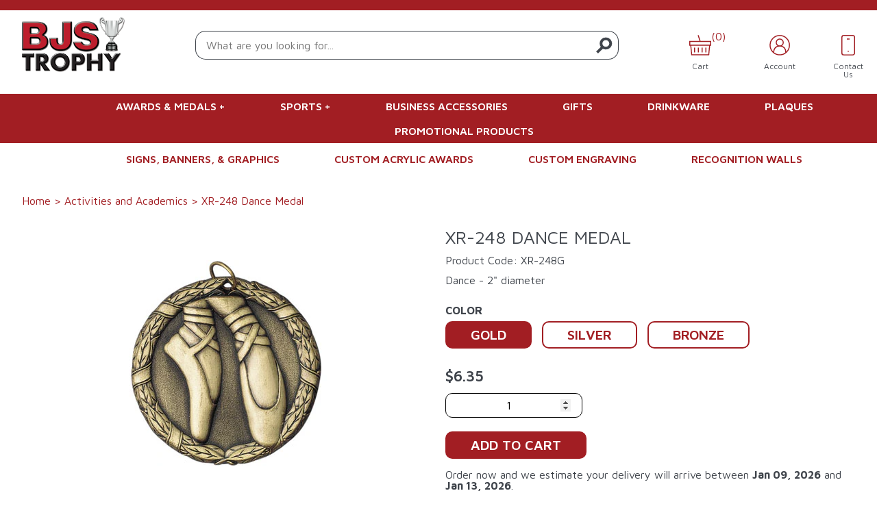

--- FILE ---
content_type: text/html; charset=utf-8
request_url: https://bjstrophy.com/products/xr-248-dance
body_size: 26552
content:
<!doctype html>
<html mlang="en">
  <head>
    <meta charset="utf-8">
    <meta http-equiv="X-UA-Compatible" content="IE=edge">
    <meta name="viewport" content="width=device-width,initial-scale=1">
    <meta name="theme-color" content="">
    <link rel="canonical" href="https://bjstrophy.com/products/xr-248-dance">
    <link rel="preconnect" href="https://cdn.shopify.com" crossorigin><link rel="icon" type="image/png" href="//bjstrophy.com/cdn/shop/files/BJTrophy_Favicon.png?crop=center&height=32&v=1689080060&width=32"><title>
      XR-248 Dance Medal
 &ndash; BJs Trophy</title>

    
      <meta name="description" content="XR-248">
    

    

<meta property="og:site_name" content="BJs Trophy">
<meta property="og:url" content="https://bjstrophy.com/products/xr-248-dance">
<meta property="og:title" content="XR-248 Dance Medal">
<meta property="og:type" content="product">
<meta property="og:description" content="XR-248"><meta property="og:image" content="http://bjstrophy.com/cdn/shop/products/XR-248.jpg?v=1756244948">
  <meta property="og:image:secure_url" content="https://bjstrophy.com/cdn/shop/products/XR-248.jpg?v=1756244948">
  <meta property="og:image:width" content="300">
  <meta property="og:image:height" content="301"><meta property="og:price:amount" content="6.35">
  <meta property="og:price:currency" content="USD"><meta name="twitter:card" content="summary_large_image">
<meta name="twitter:title" content="XR-248 Dance Medal">
<meta name="twitter:description" content="XR-248">
    <script type="application/ld+json">
  {
    "@context": "http://schema.org",
    "@type": "Organization",
    "name": "BJs Trophy",
    "url": "https:\/\/bjstrophy.com"
  }
</script><script type="application/ld+json">
    {
      "@context": "http://schema.org",
      "@type": "Product",
      "name": "",
      "image": "https://bjstrophy.com/cdn/shop/products/XR-248.jpg?v=1756244948",
      "sku": "XR-248G"
    }
  </script>
    
<script>
  window.localizedData = {
    insideoutShopifyApiToken: "6734d021bd06df14f5eae188u50370b9",
  }
</script>
    <script>window.performance && window.performance.mark && window.performance.mark('shopify.content_for_header.start');</script><meta name="facebook-domain-verification" content="o86vcxshkodrfv6sa3vp1zberwspcj">
<meta id="shopify-digital-wallet" name="shopify-digital-wallet" content="/77111329065/digital_wallets/dialog">
<meta name="shopify-checkout-api-token" content="2465c89cb867c325b859e86044f15ab6">
<link rel="alternate" type="application/json+oembed" href="https://bjstrophy.com/products/xr-248-dance.oembed">
<script async="async" src="/checkouts/internal/preloads.js?locale=en-US"></script>
<link rel="preconnect" href="https://shop.app" crossorigin="anonymous">
<script async="async" src="https://shop.app/checkouts/internal/preloads.js?locale=en-US&shop_id=77111329065" crossorigin="anonymous"></script>
<script id="apple-pay-shop-capabilities" type="application/json">{"shopId":77111329065,"countryCode":"US","currencyCode":"USD","merchantCapabilities":["supports3DS"],"merchantId":"gid:\/\/shopify\/Shop\/77111329065","merchantName":"BJs Trophy","requiredBillingContactFields":["postalAddress","email","phone"],"requiredShippingContactFields":["postalAddress","email","phone"],"shippingType":"shipping","supportedNetworks":["visa","masterCard","amex","discover","elo","jcb"],"total":{"type":"pending","label":"BJs Trophy","amount":"1.00"},"shopifyPaymentsEnabled":true,"supportsSubscriptions":true}</script>
<script id="shopify-features" type="application/json">{"accessToken":"2465c89cb867c325b859e86044f15ab6","betas":["rich-media-storefront-analytics"],"domain":"bjstrophy.com","predictiveSearch":true,"shopId":77111329065,"locale":"en"}</script>
<script>var Shopify = Shopify || {};
Shopify.shop = "bjs-trophy.myshopify.com";
Shopify.locale = "en";
Shopify.currency = {"active":"USD","rate":"1.0"};
Shopify.country = "US";
Shopify.theme = {"name":"BJs Trophy","id":153900613929,"schema_name":null,"schema_version":null,"theme_store_id":null,"role":"main"};
Shopify.theme.handle = "null";
Shopify.theme.style = {"id":null,"handle":null};
Shopify.cdnHost = "bjstrophy.com/cdn";
Shopify.routes = Shopify.routes || {};
Shopify.routes.root = "/";</script>
<script type="module">!function(o){(o.Shopify=o.Shopify||{}).modules=!0}(window);</script>
<script>!function(o){function n(){var o=[];function n(){o.push(Array.prototype.slice.apply(arguments))}return n.q=o,n}var t=o.Shopify=o.Shopify||{};t.loadFeatures=n(),t.autoloadFeatures=n()}(window);</script>
<script>
  window.ShopifyPay = window.ShopifyPay || {};
  window.ShopifyPay.apiHost = "shop.app\/pay";
  window.ShopifyPay.redirectState = null;
</script>
<script id="shop-js-analytics" type="application/json">{"pageType":"product"}</script>
<script defer="defer" async type="module" src="//bjstrophy.com/cdn/shopifycloud/shop-js/modules/v2/client.init-shop-cart-sync_DtuiiIyl.en.esm.js"></script>
<script defer="defer" async type="module" src="//bjstrophy.com/cdn/shopifycloud/shop-js/modules/v2/chunk.common_CUHEfi5Q.esm.js"></script>
<script type="module">
  await import("//bjstrophy.com/cdn/shopifycloud/shop-js/modules/v2/client.init-shop-cart-sync_DtuiiIyl.en.esm.js");
await import("//bjstrophy.com/cdn/shopifycloud/shop-js/modules/v2/chunk.common_CUHEfi5Q.esm.js");

  window.Shopify.SignInWithShop?.initShopCartSync?.({"fedCMEnabled":true,"windoidEnabled":true});

</script>
<script>
  window.Shopify = window.Shopify || {};
  if (!window.Shopify.featureAssets) window.Shopify.featureAssets = {};
  window.Shopify.featureAssets['shop-js'] = {"shop-cart-sync":["modules/v2/client.shop-cart-sync_DFoTY42P.en.esm.js","modules/v2/chunk.common_CUHEfi5Q.esm.js"],"init-fed-cm":["modules/v2/client.init-fed-cm_D2UNy1i2.en.esm.js","modules/v2/chunk.common_CUHEfi5Q.esm.js"],"init-shop-email-lookup-coordinator":["modules/v2/client.init-shop-email-lookup-coordinator_BQEe2rDt.en.esm.js","modules/v2/chunk.common_CUHEfi5Q.esm.js"],"shop-cash-offers":["modules/v2/client.shop-cash-offers_3CTtReFF.en.esm.js","modules/v2/chunk.common_CUHEfi5Q.esm.js","modules/v2/chunk.modal_BewljZkx.esm.js"],"shop-button":["modules/v2/client.shop-button_C6oxCjDL.en.esm.js","modules/v2/chunk.common_CUHEfi5Q.esm.js"],"init-windoid":["modules/v2/client.init-windoid_5pix8xhK.en.esm.js","modules/v2/chunk.common_CUHEfi5Q.esm.js"],"avatar":["modules/v2/client.avatar_BTnouDA3.en.esm.js"],"init-shop-cart-sync":["modules/v2/client.init-shop-cart-sync_DtuiiIyl.en.esm.js","modules/v2/chunk.common_CUHEfi5Q.esm.js"],"shop-toast-manager":["modules/v2/client.shop-toast-manager_BYv_8cH1.en.esm.js","modules/v2/chunk.common_CUHEfi5Q.esm.js"],"pay-button":["modules/v2/client.pay-button_FnF9EIkY.en.esm.js","modules/v2/chunk.common_CUHEfi5Q.esm.js"],"shop-login-button":["modules/v2/client.shop-login-button_CH1KUpOf.en.esm.js","modules/v2/chunk.common_CUHEfi5Q.esm.js","modules/v2/chunk.modal_BewljZkx.esm.js"],"init-customer-accounts-sign-up":["modules/v2/client.init-customer-accounts-sign-up_aj7QGgYS.en.esm.js","modules/v2/client.shop-login-button_CH1KUpOf.en.esm.js","modules/v2/chunk.common_CUHEfi5Q.esm.js","modules/v2/chunk.modal_BewljZkx.esm.js"],"init-shop-for-new-customer-accounts":["modules/v2/client.init-shop-for-new-customer-accounts_NbnYRf_7.en.esm.js","modules/v2/client.shop-login-button_CH1KUpOf.en.esm.js","modules/v2/chunk.common_CUHEfi5Q.esm.js","modules/v2/chunk.modal_BewljZkx.esm.js"],"init-customer-accounts":["modules/v2/client.init-customer-accounts_ppedhqCH.en.esm.js","modules/v2/client.shop-login-button_CH1KUpOf.en.esm.js","modules/v2/chunk.common_CUHEfi5Q.esm.js","modules/v2/chunk.modal_BewljZkx.esm.js"],"shop-follow-button":["modules/v2/client.shop-follow-button_CMIBBa6u.en.esm.js","modules/v2/chunk.common_CUHEfi5Q.esm.js","modules/v2/chunk.modal_BewljZkx.esm.js"],"lead-capture":["modules/v2/client.lead-capture_But0hIyf.en.esm.js","modules/v2/chunk.common_CUHEfi5Q.esm.js","modules/v2/chunk.modal_BewljZkx.esm.js"],"checkout-modal":["modules/v2/client.checkout-modal_BBxc70dQ.en.esm.js","modules/v2/chunk.common_CUHEfi5Q.esm.js","modules/v2/chunk.modal_BewljZkx.esm.js"],"shop-login":["modules/v2/client.shop-login_hM3Q17Kl.en.esm.js","modules/v2/chunk.common_CUHEfi5Q.esm.js","modules/v2/chunk.modal_BewljZkx.esm.js"],"payment-terms":["modules/v2/client.payment-terms_CAtGlQYS.en.esm.js","modules/v2/chunk.common_CUHEfi5Q.esm.js","modules/v2/chunk.modal_BewljZkx.esm.js"]};
</script>
<script id="__st">var __st={"a":77111329065,"offset":-21600,"reqid":"495b1dea-3eaf-454b-9c7f-83c701827322-1767577255","pageurl":"bjstrophy.com\/products\/xr-248-dance","u":"ef0f0cbfd938","p":"product","rtyp":"product","rid":8702041588009};</script>
<script>window.ShopifyPaypalV4VisibilityTracking = true;</script>
<script id="captcha-bootstrap">!function(){'use strict';const t='contact',e='account',n='new_comment',o=[[t,t],['blogs',n],['comments',n],[t,'customer']],c=[[e,'customer_login'],[e,'guest_login'],[e,'recover_customer_password'],[e,'create_customer']],r=t=>t.map((([t,e])=>`form[action*='/${t}']:not([data-nocaptcha='true']) input[name='form_type'][value='${e}']`)).join(','),a=t=>()=>t?[...document.querySelectorAll(t)].map((t=>t.form)):[];function s(){const t=[...o],e=r(t);return a(e)}const i='password',u='form_key',d=['recaptcha-v3-token','g-recaptcha-response','h-captcha-response',i],f=()=>{try{return window.sessionStorage}catch{return}},m='__shopify_v',_=t=>t.elements[u];function p(t,e,n=!1){try{const o=window.sessionStorage,c=JSON.parse(o.getItem(e)),{data:r}=function(t){const{data:e,action:n}=t;return t[m]||n?{data:e,action:n}:{data:t,action:n}}(c);for(const[e,n]of Object.entries(r))t.elements[e]&&(t.elements[e].value=n);n&&o.removeItem(e)}catch(o){console.error('form repopulation failed',{error:o})}}const l='form_type',E='cptcha';function T(t){t.dataset[E]=!0}const w=window,h=w.document,L='Shopify',v='ce_forms',y='captcha';let A=!1;((t,e)=>{const n=(g='f06e6c50-85a8-45c8-87d0-21a2b65856fe',I='https://cdn.shopify.com/shopifycloud/storefront-forms-hcaptcha/ce_storefront_forms_captcha_hcaptcha.v1.5.2.iife.js',D={infoText:'Protected by hCaptcha',privacyText:'Privacy',termsText:'Terms'},(t,e,n)=>{const o=w[L][v],c=o.bindForm;if(c)return c(t,g,e,D).then(n);var r;o.q.push([[t,g,e,D],n]),r=I,A||(h.body.append(Object.assign(h.createElement('script'),{id:'captcha-provider',async:!0,src:r})),A=!0)});var g,I,D;w[L]=w[L]||{},w[L][v]=w[L][v]||{},w[L][v].q=[],w[L][y]=w[L][y]||{},w[L][y].protect=function(t,e){n(t,void 0,e),T(t)},Object.freeze(w[L][y]),function(t,e,n,w,h,L){const[v,y,A,g]=function(t,e,n){const i=e?o:[],u=t?c:[],d=[...i,...u],f=r(d),m=r(i),_=r(d.filter((([t,e])=>n.includes(e))));return[a(f),a(m),a(_),s()]}(w,h,L),I=t=>{const e=t.target;return e instanceof HTMLFormElement?e:e&&e.form},D=t=>v().includes(t);t.addEventListener('submit',(t=>{const e=I(t);if(!e)return;const n=D(e)&&!e.dataset.hcaptchaBound&&!e.dataset.recaptchaBound,o=_(e),c=g().includes(e)&&(!o||!o.value);(n||c)&&t.preventDefault(),c&&!n&&(function(t){try{if(!f())return;!function(t){const e=f();if(!e)return;const n=_(t);if(!n)return;const o=n.value;o&&e.removeItem(o)}(t);const e=Array.from(Array(32),(()=>Math.random().toString(36)[2])).join('');!function(t,e){_(t)||t.append(Object.assign(document.createElement('input'),{type:'hidden',name:u})),t.elements[u].value=e}(t,e),function(t,e){const n=f();if(!n)return;const o=[...t.querySelectorAll(`input[type='${i}']`)].map((({name:t})=>t)),c=[...d,...o],r={};for(const[a,s]of new FormData(t).entries())c.includes(a)||(r[a]=s);n.setItem(e,JSON.stringify({[m]:1,action:t.action,data:r}))}(t,e)}catch(e){console.error('failed to persist form',e)}}(e),e.submit())}));const S=(t,e)=>{t&&!t.dataset[E]&&(n(t,e.some((e=>e===t))),T(t))};for(const o of['focusin','change'])t.addEventListener(o,(t=>{const e=I(t);D(e)&&S(e,y())}));const B=e.get('form_key'),M=e.get(l),P=B&&M;t.addEventListener('DOMContentLoaded',(()=>{const t=y();if(P)for(const e of t)e.elements[l].value===M&&p(e,B);[...new Set([...A(),...v().filter((t=>'true'===t.dataset.shopifyCaptcha))])].forEach((e=>S(e,t)))}))}(h,new URLSearchParams(w.location.search),n,t,e,['guest_login'])})(!1,!0)}();</script>
<script integrity="sha256-4kQ18oKyAcykRKYeNunJcIwy7WH5gtpwJnB7kiuLZ1E=" data-source-attribution="shopify.loadfeatures" defer="defer" src="//bjstrophy.com/cdn/shopifycloud/storefront/assets/storefront/load_feature-a0a9edcb.js" crossorigin="anonymous"></script>
<script crossorigin="anonymous" defer="defer" src="//bjstrophy.com/cdn/shopifycloud/storefront/assets/shopify_pay/storefront-65b4c6d7.js?v=20250812"></script>
<script data-source-attribution="shopify.dynamic_checkout.dynamic.init">var Shopify=Shopify||{};Shopify.PaymentButton=Shopify.PaymentButton||{isStorefrontPortableWallets:!0,init:function(){window.Shopify.PaymentButton.init=function(){};var t=document.createElement("script");t.src="https://bjstrophy.com/cdn/shopifycloud/portable-wallets/latest/portable-wallets.en.js",t.type="module",document.head.appendChild(t)}};
</script>
<script data-source-attribution="shopify.dynamic_checkout.buyer_consent">
  function portableWalletsHideBuyerConsent(e){var t=document.getElementById("shopify-buyer-consent"),n=document.getElementById("shopify-subscription-policy-button");t&&n&&(t.classList.add("hidden"),t.setAttribute("aria-hidden","true"),n.removeEventListener("click",e))}function portableWalletsShowBuyerConsent(e){var t=document.getElementById("shopify-buyer-consent"),n=document.getElementById("shopify-subscription-policy-button");t&&n&&(t.classList.remove("hidden"),t.removeAttribute("aria-hidden"),n.addEventListener("click",e))}window.Shopify?.PaymentButton&&(window.Shopify.PaymentButton.hideBuyerConsent=portableWalletsHideBuyerConsent,window.Shopify.PaymentButton.showBuyerConsent=portableWalletsShowBuyerConsent);
</script>
<script data-source-attribution="shopify.dynamic_checkout.cart.bootstrap">document.addEventListener("DOMContentLoaded",(function(){function t(){return document.querySelector("shopify-accelerated-checkout-cart, shopify-accelerated-checkout")}if(t())Shopify.PaymentButton.init();else{new MutationObserver((function(e,n){t()&&(Shopify.PaymentButton.init(),n.disconnect())})).observe(document.body,{childList:!0,subtree:!0})}}));
</script>
<link id="shopify-accelerated-checkout-styles" rel="stylesheet" media="screen" href="https://bjstrophy.com/cdn/shopifycloud/portable-wallets/latest/accelerated-checkout-backwards-compat.css" crossorigin="anonymous">
<style id="shopify-accelerated-checkout-cart">
        #shopify-buyer-consent {
  margin-top: 1em;
  display: inline-block;
  width: 100%;
}

#shopify-buyer-consent.hidden {
  display: none;
}

#shopify-subscription-policy-button {
  background: none;
  border: none;
  padding: 0;
  text-decoration: underline;
  font-size: inherit;
  cursor: pointer;
}

#shopify-subscription-policy-button::before {
  box-shadow: none;
}

      </style>

<script>window.performance && window.performance.mark && window.performance.mark('shopify.content_for_header.end');</script>
    <link href="//bjstrophy.com/cdn/shop/t/4/assets/application.css?v=92026154358877851311698673812" rel="stylesheet" type="text/css" media="all" />
  <!-- BEGIN app block: shopify://apps/klaviyo-email-marketing-sms/blocks/klaviyo-onsite-embed/2632fe16-c075-4321-a88b-50b567f42507 -->












  <script async src="https://static.klaviyo.com/onsite/js/WV6vct/klaviyo.js?company_id=WV6vct"></script>
  <script>!function(){if(!window.klaviyo){window._klOnsite=window._klOnsite||[];try{window.klaviyo=new Proxy({},{get:function(n,i){return"push"===i?function(){var n;(n=window._klOnsite).push.apply(n,arguments)}:function(){for(var n=arguments.length,o=new Array(n),w=0;w<n;w++)o[w]=arguments[w];var t="function"==typeof o[o.length-1]?o.pop():void 0,e=new Promise((function(n){window._klOnsite.push([i].concat(o,[function(i){t&&t(i),n(i)}]))}));return e}}})}catch(n){window.klaviyo=window.klaviyo||[],window.klaviyo.push=function(){var n;(n=window._klOnsite).push.apply(n,arguments)}}}}();</script>

  
    <script id="viewed_product">
      if (item == null) {
        var _learnq = _learnq || [];

        var MetafieldReviews = null
        var MetafieldYotpoRating = null
        var MetafieldYotpoCount = null
        var MetafieldLooxRating = null
        var MetafieldLooxCount = null
        var okendoProduct = null
        var okendoProductReviewCount = null
        var okendoProductReviewAverageValue = null
        try {
          // The following fields are used for Customer Hub recently viewed in order to add reviews.
          // This information is not part of __kla_viewed. Instead, it is part of __kla_viewed_reviewed_items
          MetafieldReviews = {};
          MetafieldYotpoRating = null
          MetafieldYotpoCount = null
          MetafieldLooxRating = null
          MetafieldLooxCount = null

          okendoProduct = null
          // If the okendo metafield is not legacy, it will error, which then requires the new json formatted data
          if (okendoProduct && 'error' in okendoProduct) {
            okendoProduct = null
          }
          okendoProductReviewCount = okendoProduct ? okendoProduct.reviewCount : null
          okendoProductReviewAverageValue = okendoProduct ? okendoProduct.reviewAverageValue : null
        } catch (error) {
          console.error('Error in Klaviyo onsite reviews tracking:', error);
        }

        var item = {
          Name: "XR-248 Dance Medal",
          ProductID: 8702041588009,
          Categories: ["Activities and Academics","All Products","Dance"],
          ImageURL: "https://bjstrophy.com/cdn/shop/products/XR-248_grande.jpg?v=1756244948",
          URL: "https://bjstrophy.com/products/xr-248-dance",
          Brand: "CAT",
          Price: "$6.35",
          Value: "6.35",
          CompareAtPrice: "$0.00"
        };
        _learnq.push(['track', 'Viewed Product', item]);
        _learnq.push(['trackViewedItem', {
          Title: item.Name,
          ItemId: item.ProductID,
          Categories: item.Categories,
          ImageUrl: item.ImageURL,
          Url: item.URL,
          Metadata: {
            Brand: item.Brand,
            Price: item.Price,
            Value: item.Value,
            CompareAtPrice: item.CompareAtPrice
          },
          metafields:{
            reviews: MetafieldReviews,
            yotpo:{
              rating: MetafieldYotpoRating,
              count: MetafieldYotpoCount,
            },
            loox:{
              rating: MetafieldLooxRating,
              count: MetafieldLooxCount,
            },
            okendo: {
              rating: okendoProductReviewAverageValue,
              count: okendoProductReviewCount,
            }
          }
        }]);
      }
    </script>
  




  <script>
    window.klaviyoReviewsProductDesignMode = false
  </script>







<!-- END app block --><link href="https://monorail-edge.shopifysvc.com" rel="dns-prefetch">
<script>(function(){if ("sendBeacon" in navigator && "performance" in window) {try {var session_token_from_headers = performance.getEntriesByType('navigation')[0].serverTiming.find(x => x.name == '_s').description;} catch {var session_token_from_headers = undefined;}var session_cookie_matches = document.cookie.match(/_shopify_s=([^;]*)/);var session_token_from_cookie = session_cookie_matches && session_cookie_matches.length === 2 ? session_cookie_matches[1] : "";var session_token = session_token_from_headers || session_token_from_cookie || "";function handle_abandonment_event(e) {var entries = performance.getEntries().filter(function(entry) {return /monorail-edge.shopifysvc.com/.test(entry.name);});if (!window.abandonment_tracked && entries.length === 0) {window.abandonment_tracked = true;var currentMs = Date.now();var navigation_start = performance.timing.navigationStart;var payload = {shop_id: 77111329065,url: window.location.href,navigation_start,duration: currentMs - navigation_start,session_token,page_type: "product"};window.navigator.sendBeacon("https://monorail-edge.shopifysvc.com/v1/produce", JSON.stringify({schema_id: "online_store_buyer_site_abandonment/1.1",payload: payload,metadata: {event_created_at_ms: currentMs,event_sent_at_ms: currentMs}}));}}window.addEventListener('pagehide', handle_abandonment_event);}}());</script>
<script id="web-pixels-manager-setup">(function e(e,d,r,n,o){if(void 0===o&&(o={}),!Boolean(null===(a=null===(i=window.Shopify)||void 0===i?void 0:i.analytics)||void 0===a?void 0:a.replayQueue)){var i,a;window.Shopify=window.Shopify||{};var t=window.Shopify;t.analytics=t.analytics||{};var s=t.analytics;s.replayQueue=[],s.publish=function(e,d,r){return s.replayQueue.push([e,d,r]),!0};try{self.performance.mark("wpm:start")}catch(e){}var l=function(){var e={modern:/Edge?\/(1{2}[4-9]|1[2-9]\d|[2-9]\d{2}|\d{4,})\.\d+(\.\d+|)|Firefox\/(1{2}[4-9]|1[2-9]\d|[2-9]\d{2}|\d{4,})\.\d+(\.\d+|)|Chrom(ium|e)\/(9{2}|\d{3,})\.\d+(\.\d+|)|(Maci|X1{2}).+ Version\/(15\.\d+|(1[6-9]|[2-9]\d|\d{3,})\.\d+)([,.]\d+|)( \(\w+\)|)( Mobile\/\w+|) Safari\/|Chrome.+OPR\/(9{2}|\d{3,})\.\d+\.\d+|(CPU[ +]OS|iPhone[ +]OS|CPU[ +]iPhone|CPU IPhone OS|CPU iPad OS)[ +]+(15[._]\d+|(1[6-9]|[2-9]\d|\d{3,})[._]\d+)([._]\d+|)|Android:?[ /-](13[3-9]|1[4-9]\d|[2-9]\d{2}|\d{4,})(\.\d+|)(\.\d+|)|Android.+Firefox\/(13[5-9]|1[4-9]\d|[2-9]\d{2}|\d{4,})\.\d+(\.\d+|)|Android.+Chrom(ium|e)\/(13[3-9]|1[4-9]\d|[2-9]\d{2}|\d{4,})\.\d+(\.\d+|)|SamsungBrowser\/([2-9]\d|\d{3,})\.\d+/,legacy:/Edge?\/(1[6-9]|[2-9]\d|\d{3,})\.\d+(\.\d+|)|Firefox\/(5[4-9]|[6-9]\d|\d{3,})\.\d+(\.\d+|)|Chrom(ium|e)\/(5[1-9]|[6-9]\d|\d{3,})\.\d+(\.\d+|)([\d.]+$|.*Safari\/(?![\d.]+ Edge\/[\d.]+$))|(Maci|X1{2}).+ Version\/(10\.\d+|(1[1-9]|[2-9]\d|\d{3,})\.\d+)([,.]\d+|)( \(\w+\)|)( Mobile\/\w+|) Safari\/|Chrome.+OPR\/(3[89]|[4-9]\d|\d{3,})\.\d+\.\d+|(CPU[ +]OS|iPhone[ +]OS|CPU[ +]iPhone|CPU IPhone OS|CPU iPad OS)[ +]+(10[._]\d+|(1[1-9]|[2-9]\d|\d{3,})[._]\d+)([._]\d+|)|Android:?[ /-](13[3-9]|1[4-9]\d|[2-9]\d{2}|\d{4,})(\.\d+|)(\.\d+|)|Mobile Safari.+OPR\/([89]\d|\d{3,})\.\d+\.\d+|Android.+Firefox\/(13[5-9]|1[4-9]\d|[2-9]\d{2}|\d{4,})\.\d+(\.\d+|)|Android.+Chrom(ium|e)\/(13[3-9]|1[4-9]\d|[2-9]\d{2}|\d{4,})\.\d+(\.\d+|)|Android.+(UC? ?Browser|UCWEB|U3)[ /]?(15\.([5-9]|\d{2,})|(1[6-9]|[2-9]\d|\d{3,})\.\d+)\.\d+|SamsungBrowser\/(5\.\d+|([6-9]|\d{2,})\.\d+)|Android.+MQ{2}Browser\/(14(\.(9|\d{2,})|)|(1[5-9]|[2-9]\d|\d{3,})(\.\d+|))(\.\d+|)|K[Aa][Ii]OS\/(3\.\d+|([4-9]|\d{2,})\.\d+)(\.\d+|)/},d=e.modern,r=e.legacy,n=navigator.userAgent;return n.match(d)?"modern":n.match(r)?"legacy":"unknown"}(),u="modern"===l?"modern":"legacy",c=(null!=n?n:{modern:"",legacy:""})[u],f=function(e){return[e.baseUrl,"/wpm","/b",e.hashVersion,"modern"===e.buildTarget?"m":"l",".js"].join("")}({baseUrl:d,hashVersion:r,buildTarget:u}),m=function(e){var d=e.version,r=e.bundleTarget,n=e.surface,o=e.pageUrl,i=e.monorailEndpoint;return{emit:function(e){var a=e.status,t=e.errorMsg,s=(new Date).getTime(),l=JSON.stringify({metadata:{event_sent_at_ms:s},events:[{schema_id:"web_pixels_manager_load/3.1",payload:{version:d,bundle_target:r,page_url:o,status:a,surface:n,error_msg:t},metadata:{event_created_at_ms:s}}]});if(!i)return console&&console.warn&&console.warn("[Web Pixels Manager] No Monorail endpoint provided, skipping logging."),!1;try{return self.navigator.sendBeacon.bind(self.navigator)(i,l)}catch(e){}var u=new XMLHttpRequest;try{return u.open("POST",i,!0),u.setRequestHeader("Content-Type","text/plain"),u.send(l),!0}catch(e){return console&&console.warn&&console.warn("[Web Pixels Manager] Got an unhandled error while logging to Monorail."),!1}}}}({version:r,bundleTarget:l,surface:e.surface,pageUrl:self.location.href,monorailEndpoint:e.monorailEndpoint});try{o.browserTarget=l,function(e){var d=e.src,r=e.async,n=void 0===r||r,o=e.onload,i=e.onerror,a=e.sri,t=e.scriptDataAttributes,s=void 0===t?{}:t,l=document.createElement("script"),u=document.querySelector("head"),c=document.querySelector("body");if(l.async=n,l.src=d,a&&(l.integrity=a,l.crossOrigin="anonymous"),s)for(var f in s)if(Object.prototype.hasOwnProperty.call(s,f))try{l.dataset[f]=s[f]}catch(e){}if(o&&l.addEventListener("load",o),i&&l.addEventListener("error",i),u)u.appendChild(l);else{if(!c)throw new Error("Did not find a head or body element to append the script");c.appendChild(l)}}({src:f,async:!0,onload:function(){if(!function(){var e,d;return Boolean(null===(d=null===(e=window.Shopify)||void 0===e?void 0:e.analytics)||void 0===d?void 0:d.initialized)}()){var d=window.webPixelsManager.init(e)||void 0;if(d){var r=window.Shopify.analytics;r.replayQueue.forEach((function(e){var r=e[0],n=e[1],o=e[2];d.publishCustomEvent(r,n,o)})),r.replayQueue=[],r.publish=d.publishCustomEvent,r.visitor=d.visitor,r.initialized=!0}}},onerror:function(){return m.emit({status:"failed",errorMsg:"".concat(f," has failed to load")})},sri:function(e){var d=/^sha384-[A-Za-z0-9+/=]+$/;return"string"==typeof e&&d.test(e)}(c)?c:"",scriptDataAttributes:o}),m.emit({status:"loading"})}catch(e){m.emit({status:"failed",errorMsg:(null==e?void 0:e.message)||"Unknown error"})}}})({shopId: 77111329065,storefrontBaseUrl: "https://bjstrophy.com",extensionsBaseUrl: "https://extensions.shopifycdn.com/cdn/shopifycloud/web-pixels-manager",monorailEndpoint: "https://monorail-edge.shopifysvc.com/unstable/produce_batch",surface: "storefront-renderer",enabledBetaFlags: ["2dca8a86","a0d5f9d2"],webPixelsConfigList: [{"id":"1878851881","configuration":"{\"accountID\":\"WV6vct\",\"webPixelConfig\":\"eyJlbmFibGVBZGRlZFRvQ2FydEV2ZW50cyI6IHRydWV9\"}","eventPayloadVersion":"v1","runtimeContext":"STRICT","scriptVersion":"524f6c1ee37bacdca7657a665bdca589","type":"APP","apiClientId":123074,"privacyPurposes":["ANALYTICS","MARKETING"],"dataSharingAdjustments":{"protectedCustomerApprovalScopes":["read_customer_address","read_customer_email","read_customer_name","read_customer_personal_data","read_customer_phone"]}},{"id":"695566633","configuration":"{\"config\":\"{\\\"pixel_id\\\":\\\"G-RJ62P5BT9S\\\",\\\"gtag_events\\\":[{\\\"type\\\":\\\"purchase\\\",\\\"action_label\\\":\\\"G-RJ62P5BT9S\\\"},{\\\"type\\\":\\\"page_view\\\",\\\"action_label\\\":\\\"G-RJ62P5BT9S\\\"},{\\\"type\\\":\\\"view_item\\\",\\\"action_label\\\":\\\"G-RJ62P5BT9S\\\"},{\\\"type\\\":\\\"search\\\",\\\"action_label\\\":\\\"G-RJ62P5BT9S\\\"},{\\\"type\\\":\\\"add_to_cart\\\",\\\"action_label\\\":\\\"G-RJ62P5BT9S\\\"},{\\\"type\\\":\\\"begin_checkout\\\",\\\"action_label\\\":\\\"G-RJ62P5BT9S\\\"},{\\\"type\\\":\\\"add_payment_info\\\",\\\"action_label\\\":\\\"G-RJ62P5BT9S\\\"}],\\\"enable_monitoring_mode\\\":false}\"}","eventPayloadVersion":"v1","runtimeContext":"OPEN","scriptVersion":"b2a88bafab3e21179ed38636efcd8a93","type":"APP","apiClientId":1780363,"privacyPurposes":[],"dataSharingAdjustments":{"protectedCustomerApprovalScopes":["read_customer_address","read_customer_email","read_customer_name","read_customer_personal_data","read_customer_phone"]}},{"id":"249790761","configuration":"{\"pixel_id\":\"956740386155290\",\"pixel_type\":\"facebook_pixel\",\"metaapp_system_user_token\":\"-\"}","eventPayloadVersion":"v1","runtimeContext":"OPEN","scriptVersion":"ca16bc87fe92b6042fbaa3acc2fbdaa6","type":"APP","apiClientId":2329312,"privacyPurposes":["ANALYTICS","MARKETING","SALE_OF_DATA"],"dataSharingAdjustments":{"protectedCustomerApprovalScopes":["read_customer_address","read_customer_email","read_customer_name","read_customer_personal_data","read_customer_phone"]}},{"id":"shopify-app-pixel","configuration":"{}","eventPayloadVersion":"v1","runtimeContext":"STRICT","scriptVersion":"0450","apiClientId":"shopify-pixel","type":"APP","privacyPurposes":["ANALYTICS","MARKETING"]},{"id":"shopify-custom-pixel","eventPayloadVersion":"v1","runtimeContext":"LAX","scriptVersion":"0450","apiClientId":"shopify-pixel","type":"CUSTOM","privacyPurposes":["ANALYTICS","MARKETING"]}],isMerchantRequest: false,initData: {"shop":{"name":"BJs Trophy","paymentSettings":{"currencyCode":"USD"},"myshopifyDomain":"bjs-trophy.myshopify.com","countryCode":"US","storefrontUrl":"https:\/\/bjstrophy.com"},"customer":null,"cart":null,"checkout":null,"productVariants":[{"price":{"amount":6.35,"currencyCode":"USD"},"product":{"title":"XR-248 Dance Medal","vendor":"CAT","id":"8702041588009","untranslatedTitle":"XR-248 Dance Medal","url":"\/products\/xr-248-dance","type":"Trophies \u0026 Awards"},"id":"51213691355433","image":{"src":"\/\/bjstrophy.com\/cdn\/shop\/products\/XR-248.jpg?v=1756244948"},"sku":"XR-248G","title":"Gold","untranslatedTitle":"Gold"},{"price":{"amount":6.35,"currencyCode":"USD"},"product":{"title":"XR-248 Dance Medal","vendor":"CAT","id":"8702041588009","untranslatedTitle":"XR-248 Dance Medal","url":"\/products\/xr-248-dance","type":"Trophies \u0026 Awards"},"id":"51213691388201","image":{"src":"\/\/bjstrophy.com\/cdn\/shop\/files\/XR_Medal_Dance_Silver_-_2_prod_17850_l_XR-248S.jpg?v=1758059245"},"sku":"XR-248S","title":"Silver","untranslatedTitle":"Silver"},{"price":{"amount":6.35,"currencyCode":"USD"},"product":{"title":"XR-248 Dance Medal","vendor":"CAT","id":"8702041588009","untranslatedTitle":"XR-248 Dance Medal","url":"\/products\/xr-248-dance","type":"Trophies \u0026 Awards"},"id":"46782252286249","image":{"src":"\/\/bjstrophy.com\/cdn\/shop\/files\/XR_Medal_Dance_Bronze_-_2_prod_17851_l_XR-248Z.jpg?v=1758059245"},"sku":"XR-248Z","title":"Bronze","untranslatedTitle":"Bronze"}],"purchasingCompany":null},},"https://bjstrophy.com/cdn","da62cc92w68dfea28pcf9825a4m392e00d0",{"modern":"","legacy":""},{"shopId":"77111329065","storefrontBaseUrl":"https:\/\/bjstrophy.com","extensionBaseUrl":"https:\/\/extensions.shopifycdn.com\/cdn\/shopifycloud\/web-pixels-manager","surface":"storefront-renderer","enabledBetaFlags":"[\"2dca8a86\", \"a0d5f9d2\"]","isMerchantRequest":"false","hashVersion":"da62cc92w68dfea28pcf9825a4m392e00d0","publish":"custom","events":"[[\"page_viewed\",{}],[\"product_viewed\",{\"productVariant\":{\"price\":{\"amount\":6.35,\"currencyCode\":\"USD\"},\"product\":{\"title\":\"XR-248 Dance Medal\",\"vendor\":\"CAT\",\"id\":\"8702041588009\",\"untranslatedTitle\":\"XR-248 Dance Medal\",\"url\":\"\/products\/xr-248-dance\",\"type\":\"Trophies \u0026 Awards\"},\"id\":\"51213691355433\",\"image\":{\"src\":\"\/\/bjstrophy.com\/cdn\/shop\/products\/XR-248.jpg?v=1756244948\"},\"sku\":\"XR-248G\",\"title\":\"Gold\",\"untranslatedTitle\":\"Gold\"}}]]"});</script><script>
  window.ShopifyAnalytics = window.ShopifyAnalytics || {};
  window.ShopifyAnalytics.meta = window.ShopifyAnalytics.meta || {};
  window.ShopifyAnalytics.meta.currency = 'USD';
  var meta = {"product":{"id":8702041588009,"gid":"gid:\/\/shopify\/Product\/8702041588009","vendor":"CAT","type":"Trophies \u0026 Awards","handle":"xr-248-dance","variants":[{"id":51213691355433,"price":635,"name":"XR-248 Dance Medal - Gold","public_title":"Gold","sku":"XR-248G"},{"id":51213691388201,"price":635,"name":"XR-248 Dance Medal - Silver","public_title":"Silver","sku":"XR-248S"},{"id":46782252286249,"price":635,"name":"XR-248 Dance Medal - Bronze","public_title":"Bronze","sku":"XR-248Z"}],"remote":false},"page":{"pageType":"product","resourceType":"product","resourceId":8702041588009,"requestId":"495b1dea-3eaf-454b-9c7f-83c701827322-1767577255"}};
  for (var attr in meta) {
    window.ShopifyAnalytics.meta[attr] = meta[attr];
  }
</script>
<script class="analytics">
  (function () {
    var customDocumentWrite = function(content) {
      var jquery = null;

      if (window.jQuery) {
        jquery = window.jQuery;
      } else if (window.Checkout && window.Checkout.$) {
        jquery = window.Checkout.$;
      }

      if (jquery) {
        jquery('body').append(content);
      }
    };

    var hasLoggedConversion = function(token) {
      if (token) {
        return document.cookie.indexOf('loggedConversion=' + token) !== -1;
      }
      return false;
    }

    var setCookieIfConversion = function(token) {
      if (token) {
        var twoMonthsFromNow = new Date(Date.now());
        twoMonthsFromNow.setMonth(twoMonthsFromNow.getMonth() + 2);

        document.cookie = 'loggedConversion=' + token + '; expires=' + twoMonthsFromNow;
      }
    }

    var trekkie = window.ShopifyAnalytics.lib = window.trekkie = window.trekkie || [];
    if (trekkie.integrations) {
      return;
    }
    trekkie.methods = [
      'identify',
      'page',
      'ready',
      'track',
      'trackForm',
      'trackLink'
    ];
    trekkie.factory = function(method) {
      return function() {
        var args = Array.prototype.slice.call(arguments);
        args.unshift(method);
        trekkie.push(args);
        return trekkie;
      };
    };
    for (var i = 0; i < trekkie.methods.length; i++) {
      var key = trekkie.methods[i];
      trekkie[key] = trekkie.factory(key);
    }
    trekkie.load = function(config) {
      trekkie.config = config || {};
      trekkie.config.initialDocumentCookie = document.cookie;
      var first = document.getElementsByTagName('script')[0];
      var script = document.createElement('script');
      script.type = 'text/javascript';
      script.onerror = function(e) {
        var scriptFallback = document.createElement('script');
        scriptFallback.type = 'text/javascript';
        scriptFallback.onerror = function(error) {
                var Monorail = {
      produce: function produce(monorailDomain, schemaId, payload) {
        var currentMs = new Date().getTime();
        var event = {
          schema_id: schemaId,
          payload: payload,
          metadata: {
            event_created_at_ms: currentMs,
            event_sent_at_ms: currentMs
          }
        };
        return Monorail.sendRequest("https://" + monorailDomain + "/v1/produce", JSON.stringify(event));
      },
      sendRequest: function sendRequest(endpointUrl, payload) {
        // Try the sendBeacon API
        if (window && window.navigator && typeof window.navigator.sendBeacon === 'function' && typeof window.Blob === 'function' && !Monorail.isIos12()) {
          var blobData = new window.Blob([payload], {
            type: 'text/plain'
          });

          if (window.navigator.sendBeacon(endpointUrl, blobData)) {
            return true;
          } // sendBeacon was not successful

        } // XHR beacon

        var xhr = new XMLHttpRequest();

        try {
          xhr.open('POST', endpointUrl);
          xhr.setRequestHeader('Content-Type', 'text/plain');
          xhr.send(payload);
        } catch (e) {
          console.log(e);
        }

        return false;
      },
      isIos12: function isIos12() {
        return window.navigator.userAgent.lastIndexOf('iPhone; CPU iPhone OS 12_') !== -1 || window.navigator.userAgent.lastIndexOf('iPad; CPU OS 12_') !== -1;
      }
    };
    Monorail.produce('monorail-edge.shopifysvc.com',
      'trekkie_storefront_load_errors/1.1',
      {shop_id: 77111329065,
      theme_id: 153900613929,
      app_name: "storefront",
      context_url: window.location.href,
      source_url: "//bjstrophy.com/cdn/s/trekkie.storefront.8f32c7f0b513e73f3235c26245676203e1209161.min.js"});

        };
        scriptFallback.async = true;
        scriptFallback.src = '//bjstrophy.com/cdn/s/trekkie.storefront.8f32c7f0b513e73f3235c26245676203e1209161.min.js';
        first.parentNode.insertBefore(scriptFallback, first);
      };
      script.async = true;
      script.src = '//bjstrophy.com/cdn/s/trekkie.storefront.8f32c7f0b513e73f3235c26245676203e1209161.min.js';
      first.parentNode.insertBefore(script, first);
    };
    trekkie.load(
      {"Trekkie":{"appName":"storefront","development":false,"defaultAttributes":{"shopId":77111329065,"isMerchantRequest":null,"themeId":153900613929,"themeCityHash":"7242522974044202298","contentLanguage":"en","currency":"USD","eventMetadataId":"7cfcfb13-a9ff-4298-a044-d84001f070df"},"isServerSideCookieWritingEnabled":true,"monorailRegion":"shop_domain","enabledBetaFlags":["65f19447"]},"Session Attribution":{},"S2S":{"facebookCapiEnabled":true,"source":"trekkie-storefront-renderer","apiClientId":580111}}
    );

    var loaded = false;
    trekkie.ready(function() {
      if (loaded) return;
      loaded = true;

      window.ShopifyAnalytics.lib = window.trekkie;

      var originalDocumentWrite = document.write;
      document.write = customDocumentWrite;
      try { window.ShopifyAnalytics.merchantGoogleAnalytics.call(this); } catch(error) {};
      document.write = originalDocumentWrite;

      window.ShopifyAnalytics.lib.page(null,{"pageType":"product","resourceType":"product","resourceId":8702041588009,"requestId":"495b1dea-3eaf-454b-9c7f-83c701827322-1767577255","shopifyEmitted":true});

      var match = window.location.pathname.match(/checkouts\/(.+)\/(thank_you|post_purchase)/)
      var token = match? match[1]: undefined;
      if (!hasLoggedConversion(token)) {
        setCookieIfConversion(token);
        window.ShopifyAnalytics.lib.track("Viewed Product",{"currency":"USD","variantId":51213691355433,"productId":8702041588009,"productGid":"gid:\/\/shopify\/Product\/8702041588009","name":"XR-248 Dance Medal - Gold","price":"6.35","sku":"XR-248G","brand":"CAT","variant":"Gold","category":"Trophies \u0026 Awards","nonInteraction":true,"remote":false},undefined,undefined,{"shopifyEmitted":true});
      window.ShopifyAnalytics.lib.track("monorail:\/\/trekkie_storefront_viewed_product\/1.1",{"currency":"USD","variantId":51213691355433,"productId":8702041588009,"productGid":"gid:\/\/shopify\/Product\/8702041588009","name":"XR-248 Dance Medal - Gold","price":"6.35","sku":"XR-248G","brand":"CAT","variant":"Gold","category":"Trophies \u0026 Awards","nonInteraction":true,"remote":false,"referer":"https:\/\/bjstrophy.com\/products\/xr-248-dance"});
      }
    });


        var eventsListenerScript = document.createElement('script');
        eventsListenerScript.async = true;
        eventsListenerScript.src = "//bjstrophy.com/cdn/shopifycloud/storefront/assets/shop_events_listener-3da45d37.js";
        document.getElementsByTagName('head')[0].appendChild(eventsListenerScript);

})();</script>
<script
  defer
  src="https://bjstrophy.com/cdn/shopifycloud/perf-kit/shopify-perf-kit-2.1.2.min.js"
  data-application="storefront-renderer"
  data-shop-id="77111329065"
  data-render-region="gcp-us-central1"
  data-page-type="product"
  data-theme-instance-id="153900613929"
  data-theme-name=""
  data-theme-version=""
  data-monorail-region="shop_domain"
  data-resource-timing-sampling-rate="10"
  data-shs="true"
  data-shs-beacon="true"
  data-shs-export-with-fetch="true"
  data-shs-logs-sample-rate="1"
  data-shs-beacon-endpoint="https://bjstrophy.com/api/collect"
></script>
</head>
  
  <body class="product">
    <a class="skip-to-main" href="#content" onclick="document.querySelector('#content').focus()">Skip to main content</a>
    
  <div class="site-notification" style="display:none">
    <div class="wrapper flex justify-center relative">
      <div class="editor-content m-r-10">
        
      </div>
      
    </div>
  </div>

    <div id="shopify-section-header" class="shopify-section"><header class="main-header relative">
  <div class="wrapper relative">
    <div class="cart-notification relative" aria-hidden="true" tabindex="-1">
  <div class="editor-content m-b-20">
    <p class="h3">Cart Updated!</p>
    <div class="row">
      <div class="col col-xs-3">
        <img class="cart-notification--product-image" src="" alt="">
      </div>
      <div class="col col-xs-9">
        <p class="cart-notification--product-title"></p>
        <p class="cart-notification--product-variant"></p>
        <div class="flex width-100 space-between">
          <p class="cart-notification--product-quantity"></p>
          <p class="cart-notification--product-price"></p>
        </div>
      </div>
    </div>
  </div>
  <div class="flex space-between m-t-20">
    <button class="cart-notification--close button">Continue Shopping</button>
    <a href="/cart" class="button">Go to Cart</a>
  </div>
  <button class="close-cart-notification absolute">+</button>
</div>
  </div>
  <div class="main-header--mobile-utility mobile-only wrapper flex space-between align-center">
    

<nav class="utility-menu ">
  <div class="utility-menu--inner flex flex-column">
    <nav class="flex space-between text-red">
      <div class="relative cart-icon">
        <a href="/cart" class="relative text-center flex flex-column align-center">
          

  <svg version="1.1" fill="currentColor" id="Layer_1" xmlns="http://www.w3.org/2000/svg" x="0" y="0" viewBox="0 0 521.5 482" style="enable-background:new 0 0 521.5 482" xml:space="preserve"><style>.st1{fill:none;stroke:currentColor;stroke-width:24;stroke-linecap:square;stroke-miterlimit:10}</style><path style="fill:none;stroke:currentColor;stroke-width:24;stroke-miterlimit:10" d="m35.1 242.1 22.5 225h405l22.5-225"></path><path class="st1" d="M260 152.1H12.5v90h495v-90H260l-45-135M215.1 309.6v90M125.1 309.6v90M305.1 309.6v90M395.1 309.6v90"></path></svg>


          <span class="cart-quantity absolute">(0)</span>
          <span class="utility-menu--icon-text text-gray font-12 text-center">Cart</span>
        </a>
      </div>

      
        <a href="/account" class="account flex flex-column align-center">
          

  <svg version="1.1" fill="currentColor" id="Layer_1" xmlns="http://www.w3.org/2000/svg" x="0" y="0" viewBox="0 0 478 478" style="enable-background:new 0 0 478 478" xml:space="preserve"><style>.st0{fill:none;stroke:currentColor;stroke-width:24;stroke-linecap:square;stroke-miterlimit:10}</style><circle class="st0" cx="240" cy="238.5" r="225"></circle><circle class="st0" cx="240" cy="177.1" r="81.8"></circle><path d="M383 412.2C379.2 306.4 316.6 259 240 259S100.8 306.4 97 412.2" style="fill:none;stroke:currentColor;stroke-width:24;stroke-miterlimit:10"></path></svg>


          <span class="utility-menu--icon-text text-gray font-12 text-center">Account</span>
        </a>
      

      
        <a href="/pages/contact-us" class="contact utility-nav--phone relative flex flex-column align-center">
          

  <svg version="1.1" fill="currentColor" id="Layer_1" xmlns="http://www.w3.org/2000/svg" x="0" y="0" viewBox="0 0 310.6 476.8" style="enable-background:new 0 0 310.6 476.8" xml:space="preserve"><style>.st0{fill:none;stroke:currentColor;stroke-width:24;stroke-linecap:square;stroke-miterlimit:10}</style><path class="st0" d="M257.4 463.5c22.6 0 40.9-18.3 40.9-40.9V54.4c0-22.6-18.3-40.9-40.9-40.9H52.9C30.3 13.5 12 31.8 12 54.4v368.2c0 22.6 18.3 40.9 40.9 40.9h204.5zM134.7 95.3h40.9M154.9 381.7h.3"></path></svg>


          <span class="utility-menu--icon-text text-gray font-12 text-center">Contact Us</span>
        </a>
      

      <a class="utility-menu--extra-mobile-search display-none flex-column align-center" href="/search">
        

  <svg xmlns="http://www.w3.org/2000/svg"  fill="currentColor" width="26.87" height="27.577"><g data-name="Group 3"><g fill="none" stroke="currentColor" stroke-width="4" data-name="Group 1"><g data-name="Ellipse 3" transform="rotate(45 7.07 17.072)"><circle cx="9" cy="9" r="9" stroke="none"/><circle cx="9" cy="9" r="7"/></g><path d="m10.607 16.971-9.192 9.192" data-name="Line 7"/></g></g></svg>


        <span class="utility-menu--icon-text text-gray font-12 text-center">Search</span>
      </a>
    </nav>    
  </div>
</nav>
    

<div class="search-app mobile-only search-app-mobile">
  <!-- The results here can be modified via Shopify's https://apps.shopify.com/search-and-discovery plugin -->
  <form action="/search" method="get" role="search" class="flex">
    <input placeholder="What are you looking for..." type="search" name="q" v-model="search">
    <button class="button" type="submit">

  <svg xmlns="http://www.w3.org/2000/svg"  fill="currentColor" width="26.87" height="27.577"><g data-name="Group 3"><g fill="none" stroke="currentColor" stroke-width="4" data-name="Group 1"><g data-name="Ellipse 3" transform="rotate(45 7.07 17.072)"><circle cx="9" cy="9" r="9" stroke="none"/><circle cx="9" cy="9" r="7"/></g><path d="m10.607 16.971-9.192 9.192" data-name="Line 7"/></g></g></svg>

</button>
  </form>
  <div v-if="search.length" class="search-app--results">
    <div class="search-app--result" v-for="result in results" :key="result.handle">
      <a :href="result.url" class="flex align-center">
        <img 
          v-if="result.featured_image && result.featured_image.url" 
          :src="result.featured_image.url" 
          :alt="result.featured_image.alt" 
          class="search-app--featured-image m-r-10"
        >
        <div class="search-app--featured-image m-r-10" v-else></div>
        <p v-html="result.title"></p>
      </a>
    </div>
    <div class="search-app--result" v-if="search.length < minimumSearchLength">Please use <span v-html="minimumSearchLength"></span> or more characters to search</div>
    <div class="search-app--result">
      <a href="#" @click="submitForm">View All Results</a>
    </div>
  </div>
</div>
  </div>

  <div class="wrapper flex align-center flex-wrap space-between p-t-10 p-b-30 main-header--top-wrapper">
    
    <button class="mobile-only mobile-menu-button"><span><span class="sr-only">Toggle Menu</span></span></button>
    
    
      <a class="site-logo" href="/">
        


  

  
    <img  src="//bjstrophy.com/cdn/shop/files/BJS_TROPHY_logo_web_1600x.png?v=1695997399" class="lazy" alt="" loading="lazy">
 

      </a>
    

    

<div class="search-app desktop-only ">
  <!-- The results here can be modified via Shopify's https://apps.shopify.com/search-and-discovery plugin -->
  <form action="/search" method="get" role="search" class="flex">
    <input placeholder="What are you looking for..." type="search" name="q" v-model="search">
    <button class="button" type="submit">

  <svg xmlns="http://www.w3.org/2000/svg"  fill="currentColor" width="26.87" height="27.577"><g data-name="Group 3"><g fill="none" stroke="currentColor" stroke-width="4" data-name="Group 1"><g data-name="Ellipse 3" transform="rotate(45 7.07 17.072)"><circle cx="9" cy="9" r="9" stroke="none"/><circle cx="9" cy="9" r="7"/></g><path d="m10.607 16.971-9.192 9.192" data-name="Line 7"/></g></g></svg>

</button>
  </form>
  <div v-if="search.length" class="search-app--results">
    <div class="search-app--result" v-for="result in results" :key="result.handle">
      <a :href="result.url" class="flex align-center">
        <img 
          v-if="result.featured_image && result.featured_image.url" 
          :src="result.featured_image.url" 
          :alt="result.featured_image.alt" 
          class="search-app--featured-image m-r-10"
        >
        <div class="search-app--featured-image m-r-10" v-else></div>
        <p v-html="result.title"></p>
      </a>
    </div>
    <div class="search-app--result" v-if="search.length < minimumSearchLength">Please use <span v-html="minimumSearchLength"></span> or more characters to search</div>
    <div class="search-app--result">
      <a href="#" @click="submitForm">View All Results</a>
    </div>
  </div>
</div>


    

<nav class="utility-menu desktop-only">
  <div class="utility-menu--inner flex flex-column">
    <nav class="flex space-between text-red">
      <div class="relative cart-icon">
        <a href="/cart" class="relative text-center flex flex-column align-center">
          

  <svg version="1.1" fill="currentColor" id="Layer_1" xmlns="http://www.w3.org/2000/svg" x="0" y="0" viewBox="0 0 521.5 482" style="enable-background:new 0 0 521.5 482" xml:space="preserve"><style>.st1{fill:none;stroke:currentColor;stroke-width:24;stroke-linecap:square;stroke-miterlimit:10}</style><path style="fill:none;stroke:currentColor;stroke-width:24;stroke-miterlimit:10" d="m35.1 242.1 22.5 225h405l22.5-225"></path><path class="st1" d="M260 152.1H12.5v90h495v-90H260l-45-135M215.1 309.6v90M125.1 309.6v90M305.1 309.6v90M395.1 309.6v90"></path></svg>


          <span class="cart-quantity absolute">(0)</span>
          <span class="utility-menu--icon-text text-gray font-12 text-center">Cart</span>
        </a>
      </div>

      
        <a href="/account" class="account flex flex-column align-center">
          

  <svg version="1.1" fill="currentColor" id="Layer_1" xmlns="http://www.w3.org/2000/svg" x="0" y="0" viewBox="0 0 478 478" style="enable-background:new 0 0 478 478" xml:space="preserve"><style>.st0{fill:none;stroke:currentColor;stroke-width:24;stroke-linecap:square;stroke-miterlimit:10}</style><circle class="st0" cx="240" cy="238.5" r="225"></circle><circle class="st0" cx="240" cy="177.1" r="81.8"></circle><path d="M383 412.2C379.2 306.4 316.6 259 240 259S100.8 306.4 97 412.2" style="fill:none;stroke:currentColor;stroke-width:24;stroke-miterlimit:10"></path></svg>


          <span class="utility-menu--icon-text text-gray font-12 text-center">Account</span>
        </a>
      

      
        <a href="/pages/contact-us" class="contact utility-nav--phone relative flex flex-column align-center">
          

  <svg version="1.1" fill="currentColor" id="Layer_1" xmlns="http://www.w3.org/2000/svg" x="0" y="0" viewBox="0 0 310.6 476.8" style="enable-background:new 0 0 310.6 476.8" xml:space="preserve"><style>.st0{fill:none;stroke:currentColor;stroke-width:24;stroke-linecap:square;stroke-miterlimit:10}</style><path class="st0" d="M257.4 463.5c22.6 0 40.9-18.3 40.9-40.9V54.4c0-22.6-18.3-40.9-40.9-40.9H52.9C30.3 13.5 12 31.8 12 54.4v368.2c0 22.6 18.3 40.9 40.9 40.9h204.5zM134.7 95.3h40.9M154.9 381.7h.3"></path></svg>


          <span class="utility-menu--icon-text text-gray font-12 text-center">Contact Us</span>
        </a>
      

      <a class="utility-menu--extra-mobile-search display-none flex-column align-center" href="/search">
        

  <svg xmlns="http://www.w3.org/2000/svg"  fill="currentColor" width="26.87" height="27.577"><g data-name="Group 3"><g fill="none" stroke="currentColor" stroke-width="4" data-name="Group 1"><g data-name="Ellipse 3" transform="rotate(45 7.07 17.072)"><circle cx="9" cy="9" r="9" stroke="none"/><circle cx="9" cy="9" r="7"/></g><path d="m10.607 16.971-9.192 9.192" data-name="Line 7"/></g></g></svg>


        <span class="utility-menu--icon-text text-gray font-12 text-center">Search</span>
      </a>
    </nav>    
  </div>
</nav>
  </div>

  <div class="bg-red">
    <div class="wrapper">
      <nav class="main-menu--container" aria-label="main-menu">
  <ul class="main-menu">
    
      
      
        <li class="menu-item menu-item-has-children">
          <a href="#">Awards & Medals</a>
          <ul class="sub-menu">
            
              <li class="menu-item"><a href="/collections/trophies-1">Trophies</a></li>
            
              <li class="menu-item"><a href="/collections/sports-activities-and-academics">Sports, Activities, &amp; Academics</a></li>
            
              <li class="menu-item"><a href="/collections/animals-and-mascots">Animals &amp; Mascots</a></li>
            
              <li class="menu-item"><a href="/collections/medals-coins-ribbons-and-trading-pins">Medals, Coins, Ribbons, &amp; Trading Pins</a></li>
            
              <li class="menu-item"><a href="/collections/neck-ribbons-for-medals">Neck Ribbons for Medals</a></li>
            
              <li class="menu-item"><a href="/collections/acrylic-awards">Acrylics</a></li>
            
              <li class="menu-item"><a href="/collections/business-awards">Business Awards</a></li>
            
              <li class="menu-item"><a href="/collections/crystal-glass">Crystal &amp; Glass</a></li>
            
          </ul>
        </li>
      
    
      
      
        <li class="menu-item menu-item-has-children">
          <a href="/collections/sports-activities-and-academics">Sports</a>
          <ul class="sub-menu">
            
              <li class="menu-item"><a href="/collections/baseball-softball">Baseball/Softball</a></li>
            
              <li class="menu-item"><a href="/collections/basketball">Basketball</a></li>
            
              <li class="menu-item"><a href="/collections/football">Football</a></li>
            
              <li class="menu-item"><a href="/collections/golf">Golf</a></li>
            
              <li class="menu-item"><a href="/collections/soccer">Soccer</a></li>
            
              <li class="menu-item"><a href="/collections/bowling">Bowling</a></li>
            
              <li class="menu-item"><a href="/collections/volleyball">Volleyball</a></li>
            
              <li class="menu-item"><a href="/collections/wrestling">Wrestling</a></li>
            
              <li class="menu-item"><a href="/collections/tennis">Tennis</a></li>
            
              <li class="menu-item"><a href="/collections/swimming">Swimming</a></li>
            
          </ul>
        </li>
      
    
      
      
        <li class="menu-item"><a href="/collections/business-accessories">Business Accessories</a></li>
      
    
      
      
        <li class="menu-item"><a href="/collections/gifts-1">Gifts</a></li>
      
    
      
      
        <li class="menu-item"><a href="/collections/drinkware">Drinkware</a></li>
      
    
      
      
        <li class="menu-item"><a href="/collections/plaques">Plaques</a></li>
      
    
      
      
        <li class="menu-item"><a href="https://www.libertyadv.com/">Promotional Products</a></li>
      
    

    
      
      
        <li class="menu-item mobile-only"><a href="/pages/signs-banners-graphics">Signs, Banners, & Graphics</a></li>
      
    
      
      
        <li class="menu-item mobile-only"><a href="/pages/custom-acrylic-trophies">Custom Acrylic Awards</a></li>
      
    
      
      
        <li class="menu-item mobile-only"><a href="/pages/engraving">Custom Engraving</a></li>
      
    
      
      
        <li class="menu-item mobile-only"><a href="/pages/custom-acrylic-display-wall">Recognition Walls</a></li>
      
    
  </ul>
</nav>
    </div>
  </div>

  <div class="bg-white">
    <div class="wrapper">
      <nav class="secondary-menu--container desktop-only" aria-label="secondary-menu">
  <ul class="secondary-menu">
    
      
      
        <li class="menu-item"><a href="/pages/signs-banners-graphics">Signs, Banners, & Graphics</a></li>
      
    
      
      
        <li class="menu-item"><a href="/pages/custom-acrylic-trophies">Custom Acrylic Awards</a></li>
      
    
      
      
        <li class="menu-item"><a href="/pages/engraving">Custom Engraving</a></li>
      
    
      
      
        <li class="menu-item"><a href="/pages/custom-acrylic-display-wall">Recognition Walls</a></li>
      
    
  </ul>
</nav>
    </div>
  </div>
</header>

</div>
    <main role="main" id="content" tabindex="-1">
      <section id="shopify-section-template--19798132490537__main" class="shopify-section main-product"><div class="wrapper p-t-30"><section class="breadcrumbs">
  <a class="breadcrumb" href="/">Home</a> >
  
    <a class="breadcrumb" href="/collections/sports-activities-and-academics">Activities and Academics</a> >  
    <a class="breadcrumb" href="/products/xr-248-dance">XR-248 Dance Medal</a>
  
</section><div class="m-t-30">
    <div class="row">
      <div class="col col-sm-6 col-xs-12">
        
          <ada-slider id="slider-8702041588009">
            
              <div class="product-single--slide">
                <button modal-id="8702041588009-0">
                  


  

  
    <img  src="//bjstrophy.com/cdn/shop/products/XR-248_1024x.jpg?v=1756244948" class="lazy" alt="XR-248 Dance Medal" loading="lazy">
 

                </button>
              </div>
            
              <div class="product-single--slide">
                <button modal-id="8702041588009-1">
                  


  

  
    <img  src="//bjstrophy.com/cdn/shop/files/XR_Medal_Dance_Silver_-_2_prod_17850_l_XR-248S_1024x.jpg?v=1758059245" class="lazy" alt="XR-248 Dance Medal" loading="lazy">
 

                </button>
              </div>
            
              <div class="product-single--slide">
                <button modal-id="8702041588009-2">
                  


  

  
    <img  src="//bjstrophy.com/cdn/shop/files/XR_Medal_Dance_Bronze_-_2_prod_17851_l_XR-248Z_1024x.jpg?v=1758059245" class="lazy" alt="XR-248 Dance Medal" loading="lazy">
 

                </button>
              </div>
            
          </ada-slider>

          <div class="m-t-20">
            <div class="product-single--thumbnail-slides flex-center flex-wrap">
              <button class="sr-only" is="ada-slider-prev" slider="slider-8702041588009">Previous</button>
              
                <button class="thumbnail-button" is="ada-slider-page" slider="slider-8702041588009" index="0">
                  


  

  
    <img  src="//bjstrophy.com/cdn/shop/products/XR-248_90x.jpg?v=1756244948" class="lazy" alt="XR-248 Dance Medal" loading="lazy">
 

                </button>
              
                <button class="thumbnail-button" is="ada-slider-page" slider="slider-8702041588009" index="1">
                  


  

  
    <img  src="//bjstrophy.com/cdn/shop/files/XR_Medal_Dance_Silver_-_2_prod_17850_l_XR-248S_90x.jpg?v=1758059245" class="lazy" alt="XR-248 Dance Medal" loading="lazy">
 

                </button>
              
                <button class="thumbnail-button" is="ada-slider-page" slider="slider-8702041588009" index="2">
                  


  

  
    <img  src="//bjstrophy.com/cdn/shop/files/XR_Medal_Dance_Bronze_-_2_prod_17851_l_XR-248Z_90x.jpg?v=1758059245" class="lazy" alt="XR-248 Dance Medal" loading="lazy">
 

                </button>
              
              <button class="sr-only" is="ada-slider-next" slider="slider-8702041588009">Next</button>
              <ada-slider-pagination-text class="sr-only" slider="slider-8702041588009"></ada-slider-pagination-text>
            </div>
          </div>
        
      </div>
      <div class="col col-sm-6 col-xs-12">
<div class="product-details m-b-25">
    <h1 class="h4 uppercase">XR-248 Dance Medal</h1>
    
        <p class="text-gray m-t-10 m-b-10">Product Code: XR-248G</p>
    
    





    
        <div class="editor-content">
            <p>Dance - 2" diameter</p>
        </div>
    
</div>



<form class="add-to-cart" action="/cart/add" method="post" enctype="multipart/form-data">
    <div data-product-json="{&quot;id&quot;:8702041588009,&quot;title&quot;:&quot;XR-248 Dance Medal&quot;,&quot;handle&quot;:&quot;xr-248-dance&quot;,&quot;description&quot;:&quot;\u003cp\u003eDance - 2\&quot; diameter\u003c\/p\u003e&quot;,&quot;published_at&quot;:&quot;2023-09-25T09:49:18-05:00&quot;,&quot;created_at&quot;:&quot;2023-09-25T09:49:18-05:00&quot;,&quot;vendor&quot;:&quot;CAT&quot;,&quot;type&quot;:&quot;Trophies \u0026 Awards&quot;,&quot;tags&quot;:[&quot;248&quot;,&quot;DANCE&quot;,&quot;MEDAL&quot;,&quot;Products With Popup Upsell&quot;,&quot;Shop By Category. Shop By Category: Dance&quot;,&quot;XR&quot;,&quot;XR-248&quot;],&quot;price&quot;:635,&quot;price_min&quot;:635,&quot;price_max&quot;:635,&quot;available&quot;:true,&quot;price_varies&quot;:false,&quot;compare_at_price&quot;:null,&quot;compare_at_price_min&quot;:0,&quot;compare_at_price_max&quot;:0,&quot;compare_at_price_varies&quot;:false,&quot;variants&quot;:[{&quot;id&quot;:51213691355433,&quot;title&quot;:&quot;Gold&quot;,&quot;option1&quot;:&quot;Gold&quot;,&quot;option2&quot;:null,&quot;option3&quot;:null,&quot;sku&quot;:&quot;XR-248G&quot;,&quot;requires_shipping&quot;:true,&quot;taxable&quot;:true,&quot;featured_image&quot;:{&quot;id&quot;:42790533136681,&quot;product_id&quot;:8702041588009,&quot;position&quot;:1,&quot;created_at&quot;:&quot;2023-09-25T09:49:26-05:00&quot;,&quot;updated_at&quot;:&quot;2025-08-26T16:49:08-05:00&quot;,&quot;alt&quot;:null,&quot;width&quot;:300,&quot;height&quot;:301,&quot;src&quot;:&quot;\/\/bjstrophy.com\/cdn\/shop\/products\/XR-248.jpg?v=1756244948&quot;,&quot;variant_ids&quot;:[51213691355433]},&quot;available&quot;:true,&quot;name&quot;:&quot;XR-248 Dance Medal - Gold&quot;,&quot;public_title&quot;:&quot;Gold&quot;,&quot;options&quot;:[&quot;Gold&quot;],&quot;price&quot;:635,&quot;weight&quot;:29,&quot;compare_at_price&quot;:null,&quot;inventory_management&quot;:null,&quot;barcode&quot;:null,&quot;featured_media&quot;:{&quot;alt&quot;:null,&quot;id&quot;:35195651686697,&quot;position&quot;:1,&quot;preview_image&quot;:{&quot;aspect_ratio&quot;:0.997,&quot;height&quot;:301,&quot;width&quot;:300,&quot;src&quot;:&quot;\/\/bjstrophy.com\/cdn\/shop\/products\/XR-248.jpg?v=1756244948&quot;}},&quot;requires_selling_plan&quot;:false,&quot;selling_plan_allocations&quot;:[]},{&quot;id&quot;:51213691388201,&quot;title&quot;:&quot;Silver&quot;,&quot;option1&quot;:&quot;Silver&quot;,&quot;option2&quot;:null,&quot;option3&quot;:null,&quot;sku&quot;:&quot;XR-248S&quot;,&quot;requires_shipping&quot;:true,&quot;taxable&quot;:true,&quot;featured_image&quot;:{&quot;id&quot;:53253722964265,&quot;product_id&quot;:8702041588009,&quot;position&quot;:2,&quot;created_at&quot;:&quot;2025-09-16T16:46:30-05:00&quot;,&quot;updated_at&quot;:&quot;2025-09-16T16:47:25-05:00&quot;,&quot;alt&quot;:null,&quot;width&quot;:500,&quot;height&quot;:500,&quot;src&quot;:&quot;\/\/bjstrophy.com\/cdn\/shop\/files\/XR_Medal_Dance_Silver_-_2_prod_17850_l_XR-248S.jpg?v=1758059245&quot;,&quot;variant_ids&quot;:[51213691388201]},&quot;available&quot;:true,&quot;name&quot;:&quot;XR-248 Dance Medal - Silver&quot;,&quot;public_title&quot;:&quot;Silver&quot;,&quot;options&quot;:[&quot;Silver&quot;],&quot;price&quot;:635,&quot;weight&quot;:29,&quot;compare_at_price&quot;:null,&quot;inventory_management&quot;:null,&quot;barcode&quot;:null,&quot;featured_media&quot;:{&quot;alt&quot;:null,&quot;id&quot;:43296369475881,&quot;position&quot;:2,&quot;preview_image&quot;:{&quot;aspect_ratio&quot;:1.0,&quot;height&quot;:500,&quot;width&quot;:500,&quot;src&quot;:&quot;\/\/bjstrophy.com\/cdn\/shop\/files\/XR_Medal_Dance_Silver_-_2_prod_17850_l_XR-248S.jpg?v=1758059245&quot;}},&quot;requires_selling_plan&quot;:false,&quot;selling_plan_allocations&quot;:[]},{&quot;id&quot;:46782252286249,&quot;title&quot;:&quot;Bronze&quot;,&quot;option1&quot;:&quot;Bronze&quot;,&quot;option2&quot;:null,&quot;option3&quot;:null,&quot;sku&quot;:&quot;XR-248Z&quot;,&quot;requires_shipping&quot;:true,&quot;taxable&quot;:true,&quot;featured_image&quot;:{&quot;id&quot;:53253722997033,&quot;product_id&quot;:8702041588009,&quot;position&quot;:3,&quot;created_at&quot;:&quot;2025-09-16T16:46:30-05:00&quot;,&quot;updated_at&quot;:&quot;2025-09-16T16:47:25-05:00&quot;,&quot;alt&quot;:null,&quot;width&quot;:500,&quot;height&quot;:500,&quot;src&quot;:&quot;\/\/bjstrophy.com\/cdn\/shop\/files\/XR_Medal_Dance_Bronze_-_2_prod_17851_l_XR-248Z.jpg?v=1758059245&quot;,&quot;variant_ids&quot;:[46782252286249]},&quot;available&quot;:true,&quot;name&quot;:&quot;XR-248 Dance Medal - Bronze&quot;,&quot;public_title&quot;:&quot;Bronze&quot;,&quot;options&quot;:[&quot;Bronze&quot;],&quot;price&quot;:635,&quot;weight&quot;:29,&quot;compare_at_price&quot;:null,&quot;inventory_management&quot;:null,&quot;barcode&quot;:null,&quot;featured_media&quot;:{&quot;alt&quot;:null,&quot;id&quot;:43296369508649,&quot;position&quot;:3,&quot;preview_image&quot;:{&quot;aspect_ratio&quot;:1.0,&quot;height&quot;:500,&quot;width&quot;:500,&quot;src&quot;:&quot;\/\/bjstrophy.com\/cdn\/shop\/files\/XR_Medal_Dance_Bronze_-_2_prod_17851_l_XR-248Z.jpg?v=1758059245&quot;}},&quot;requires_selling_plan&quot;:false,&quot;selling_plan_allocations&quot;:[]}],&quot;images&quot;:[&quot;\/\/bjstrophy.com\/cdn\/shop\/products\/XR-248.jpg?v=1756244948&quot;,&quot;\/\/bjstrophy.com\/cdn\/shop\/files\/XR_Medal_Dance_Silver_-_2_prod_17850_l_XR-248S.jpg?v=1758059245&quot;,&quot;\/\/bjstrophy.com\/cdn\/shop\/files\/XR_Medal_Dance_Bronze_-_2_prod_17851_l_XR-248Z.jpg?v=1758059245&quot;],&quot;featured_image&quot;:&quot;\/\/bjstrophy.com\/cdn\/shop\/products\/XR-248.jpg?v=1756244948&quot;,&quot;options&quot;:[&quot;Color&quot;],&quot;media&quot;:[{&quot;alt&quot;:null,&quot;id&quot;:35195651686697,&quot;position&quot;:1,&quot;preview_image&quot;:{&quot;aspect_ratio&quot;:0.997,&quot;height&quot;:301,&quot;width&quot;:300,&quot;src&quot;:&quot;\/\/bjstrophy.com\/cdn\/shop\/products\/XR-248.jpg?v=1756244948&quot;},&quot;aspect_ratio&quot;:0.997,&quot;height&quot;:301,&quot;media_type&quot;:&quot;image&quot;,&quot;src&quot;:&quot;\/\/bjstrophy.com\/cdn\/shop\/products\/XR-248.jpg?v=1756244948&quot;,&quot;width&quot;:300},{&quot;alt&quot;:null,&quot;id&quot;:43296369475881,&quot;position&quot;:2,&quot;preview_image&quot;:{&quot;aspect_ratio&quot;:1.0,&quot;height&quot;:500,&quot;width&quot;:500,&quot;src&quot;:&quot;\/\/bjstrophy.com\/cdn\/shop\/files\/XR_Medal_Dance_Silver_-_2_prod_17850_l_XR-248S.jpg?v=1758059245&quot;},&quot;aspect_ratio&quot;:1.0,&quot;height&quot;:500,&quot;media_type&quot;:&quot;image&quot;,&quot;src&quot;:&quot;\/\/bjstrophy.com\/cdn\/shop\/files\/XR_Medal_Dance_Silver_-_2_prod_17850_l_XR-248S.jpg?v=1758059245&quot;,&quot;width&quot;:500},{&quot;alt&quot;:null,&quot;id&quot;:43296369508649,&quot;position&quot;:3,&quot;preview_image&quot;:{&quot;aspect_ratio&quot;:1.0,&quot;height&quot;:500,&quot;width&quot;:500,&quot;src&quot;:&quot;\/\/bjstrophy.com\/cdn\/shop\/files\/XR_Medal_Dance_Bronze_-_2_prod_17851_l_XR-248Z.jpg?v=1758059245&quot;},&quot;aspect_ratio&quot;:1.0,&quot;height&quot;:500,&quot;media_type&quot;:&quot;image&quot;,&quot;src&quot;:&quot;\/\/bjstrophy.com\/cdn\/shop\/files\/XR_Medal_Dance_Bronze_-_2_prod_17851_l_XR-248Z.jpg?v=1758059245&quot;,&quot;width&quot;:500}],&quot;requires_selling_plan&quot;:false,&quot;selling_plan_groups&quot;:[],&quot;content&quot;:&quot;\u003cp\u003eDance - 2\&quot; diameter\u003c\/p\u003e&quot;}"><!-- using this for JS to find product data for this specific form --></div>
    
      
      
        
          <fieldset class="m-t-10">
            <legend class="uppercase">Color</legend>
            
              <label class="inline-flex m-r-10 m-b-10">
                <input 
                  class="add-to-cart--button-variant"
                  type="radio" 
                  name="Color"
                  value="Gold"
                  
                    checked
                  
                >
                <span class="button">Gold</span>
              </label>
            
              <label class="inline-flex m-r-10 m-b-10">
                <input 
                  class="add-to-cart--button-variant"
                  type="radio" 
                  name="Color"
                  value="Silver"
                  
                >
                <span class="button">Silver</span>
              </label>
            
              <label class="inline-flex m-r-10 m-b-10">
                <input 
                  class="add-to-cart--button-variant"
                  type="radio" 
                  name="Color"
                  value="Bronze"
                  
                >
                <span class="button">Bronze</span>
              </label>
            
          </fieldset>
        
        
    

  <select class="sr-only add-to-cart--select" name="id">
    
      
      <option 
        regular-price="$6.35"
        sale-price="$6.35"
        value="51213691355433"
        data-product-title="XR-248 Dance Medal"  
        data-product-variant="Gold"   
        data-product-price="6.35" 
        data-product-image="//bjstrophy.com/cdn/shop/products/XR-248_1024x.jpg?v=1756244948"
        data-has-image-set="true"
        
          selected
            
        
      >
        Gold - $6.35
      </option>
    
      
      <option 
        regular-price="$6.35"
        sale-price="$6.35"
        value="51213691388201"
        data-product-title="XR-248 Dance Medal"  
        data-product-variant="Silver"   
        data-product-price="6.35" 
        data-product-image="//bjstrophy.com/cdn/shop/files/XR_Medal_Dance_Silver_-_2_prod_17850_l_XR-248S_1024x.jpg?v=1758059245"
        data-has-image-set="true"
            
        
      >
        Silver - $6.35
      </option>
    
      
      <option 
        regular-price="$6.35"
        sale-price="$6.35"
        value="46782252286249"
        data-product-title="XR-248 Dance Medal"  
        data-product-variant="Bronze"   
        data-product-price="6.35" 
        data-product-image="//bjstrophy.com/cdn/shop/files/XR_Medal_Dance_Bronze_-_2_prod_17851_l_XR-248Z_1024x.jpg?v=1758059245"
        data-has-image-set="true"
            
        
      >
        Bronze - $6.35
      </option>
    
  </select>

  
    <div class="editor-content">
      <p>
        <span class="add-to-cart--regular-price current-price bold">$6.35</span>
      </p>
    </div>
  
  
  <div class="add-to-cart--quantity m-t-10 m-b-20 inline-flex">
    <label for="Quantity" class="m-r-5 block sr-only">Quantity</label>
    <input type="number" name="quantity" id="updates" min="1" value="1">
  </div>

  
    <div class="m-b-15">
      <button class="add-to-cart--submit button submit-button no-wrap" type="submit" name="add">Add to cart</button>
    </div>
  

  
    
  
  
    <p class="estimated-delivery" style="margin-bottom:20px">Order now and we estimate your delivery will arrive between <strong>Jan 09, 2026</strong> and <strong>Jan 13, 2026</strong>.</p>
  

  
</form></div>
    </div>

    
      <ada-modal id="8702041588009-0">
        <button class="ada-modal-closer" ada-modal-closer><span class="sr-only">Close</span> &times;</button>

        <div class="flex-center">
          


  

  
    <img  src="//bjstrophy.com/cdn/shop/products/XR-248_1024x.jpg?v=1756244948" class="lazy" alt="XR-248 Dance Medal" loading="lazy">
 

        </div>
      </ada-modal>
    
      <ada-modal id="8702041588009-1">
        <button class="ada-modal-closer" ada-modal-closer><span class="sr-only">Close</span> &times;</button>

        <div class="flex-center">
          


  

  
    <img  src="//bjstrophy.com/cdn/shop/files/XR_Medal_Dance_Silver_-_2_prod_17850_l_XR-248S_1024x.jpg?v=1758059245" class="lazy" alt="XR-248 Dance Medal" loading="lazy">
 

        </div>
      </ada-modal>
    
      <ada-modal id="8702041588009-2">
        <button class="ada-modal-closer" ada-modal-closer><span class="sr-only">Close</span> &times;</button>

        <div class="flex-center">
          


  

  
    <img  src="//bjstrophy.com/cdn/shop/files/XR_Medal_Dance_Bronze_-_2_prod_17851_l_XR-248Z_1024x.jpg?v=1758059245" class="lazy" alt="XR-248 Dance Medal" loading="lazy">
 

        </div>
      </ada-modal>
    
  </div>
</div>


<!-- bcpo done --></section><section id="shopify-section-template--19798132490537__related-products" class="shopify-section related-products">

<div
  class="related-products--ajax-container "
  data-recommendation-endpoint="/recommendations/products?section_id=template--19798132490537__related-products&product_id=8702041588009&limit=9&intent=related"
></div>




</section><section id="shopify-section-template--19798132490537__product-testimonials" class="shopify-section product-testimonials"></section>
    </main>
    <div id="shopify-section-footer" class="shopify-section">

<footer class="main-footer flex flex-column">
  

  
    <div class="main-footer--announcement-bar bg-red text-white text-center p-t-10 p-b-10">
      <p>Questions? Call us at <a href="tel:417-887-6370" target="_blank" title="tel:417-887-6370">417-887-6370</a> </p>
    </div>
  

  <div class="main-footer--inner bg-light-gray text-gray p-t-70 p-b-30">
    <div class="wrapper">
      <div class="row">
        
          <div class="col col-sm-2 col-xs-12 logo-col">
            <a href="/">
              


  

  
    <img  src="//bjstrophy.com/cdn/shop/files/BJS_TROPHY_logo_web_1600x.png?v=1695997399" class="lazy footer-logo" alt="" loading="lazy">
 

            </a>

            <div class="p-t-15 text-red">
              <div class="social-media-links flex flex-wrap justify-center">
  
    <a href="https://www.facebook.com/bjstrophyandcustomeverything">
      

  <svg aria-hidden="true" height="100%" style="fill-rule:evenodd;clip-rule:evenodd;stroke-linejoin:round;stroke-miterlimit:2;" version="1.1" viewBox="0 0 512 512" width="100%" xml:space="preserve" xmlns="http://www.w3.org/2000/svg" xmlns:serif="http://www.serif.com/" xmlns:xlink="http://www.w3.org/1999/xlink" fill="currentColor"><path d="M374.244,285.825l14.105,-91.961l-88.233,0l0,-59.677c0,-25.159 12.325,-49.682 51.845,-49.682l40.116,0l0,-78.291c0,0 -36.407,-6.214 -71.213,-6.214c-72.67,0 -120.165,44.042 -120.165,123.775l0,70.089l-80.777,0l0,91.961l80.777,0l0,222.31c16.197,2.541 32.798,3.865 49.709,3.865c16.911,0 33.511,-1.324 49.708,-3.865l0,-222.31l74.128,0Z" style="fill-rule:nonzero;"/></svg>


    </a>
  
  
    <a href="https://www.instagram.com/bjscustomproducts">
      

  <svg aria-hidden="true" height="100%" style="fill-rule:evenodd;clip-rule:evenodd;stroke-linejoin:round;stroke-miterlimit:2;" version="1.1" viewBox="0 0 600 600" width="100%" xml:space="preserve" xmlns="http://www.w3.org/2000/svg" xmlns:serif="http://www.serif.com/" xmlns:xlink="http://www.w3.org/1999/xlink" fill="currentColor"><g transform="matrix(1.01619,0,0,1.01619,44,43.8384)"><path d="M251.921,0.159C183.503,0.159 174.924,0.449 148.054,1.675C121.24,2.899 102.927,7.157 86.902,13.385C70.336,19.823 56.287,28.437 42.282,42.442C28.277,56.447 19.663,70.496 13.225,87.062C6.997,103.086 2.739,121.399 1.515,148.213C0.289,175.083 0,183.662 0,252.08C0,320.497 0.289,329.076 1.515,355.946C2.739,382.76 6.997,401.073 13.225,417.097C19.663,433.663 28.277,447.712 42.282,461.718C56.287,475.723 70.336,484.337 86.902,490.775C102.927,497.002 121.24,501.261 148.054,502.484C174.924,503.71 183.503,504 251.921,504C320.338,504 328.917,503.71 355.787,502.484C382.601,501.261 400.914,497.002 416.938,490.775C433.504,484.337 447.553,475.723 461.559,461.718C475.564,447.712 484.178,433.663 490.616,417.097C496.843,401.073 501.102,382.76 502.325,355.946C503.551,329.076 503.841,320.497 503.841,252.08C503.841,183.662 503.551,175.083 502.325,148.213C501.102,121.399 496.843,103.086 490.616,87.062C484.178,70.496 475.564,56.447 461.559,42.442C447.553,28.437 433.504,19.823 416.938,13.385C400.914,7.157 382.601,2.899 355.787,1.675C328.917,0.449 320.338,0.159 251.921,0.159ZM251.921,45.551C319.186,45.551 327.154,45.807 353.718,47.019C378.28,48.14 391.619,52.244 400.496,55.693C412.255,60.263 420.647,65.723 429.462,74.538C438.278,83.353 443.737,91.746 448.307,103.504C451.757,112.381 455.861,125.72 456.981,150.282C458.193,176.846 458.45,184.814 458.45,252.08C458.45,319.345 458.193,327.313 456.981,353.877C455.861,378.439 451.757,391.778 448.307,400.655C443.737,412.414 438.278,420.806 429.462,429.621C420.647,438.437 412.255,443.896 400.496,448.466C391.619,451.916 378.28,456.02 353.718,457.14C327.158,458.352 319.191,458.609 251.921,458.609C184.65,458.609 176.684,458.352 150.123,457.14C125.561,456.02 112.222,451.916 103.345,448.466C91.586,443.896 83.194,438.437 74.378,429.621C65.563,420.806 60.103,412.414 55.534,400.655C52.084,391.778 47.98,378.439 46.859,353.877C45.647,327.313 45.391,319.345 45.391,252.08C45.391,184.814 45.647,176.846 46.859,150.282C47.98,125.72 52.084,112.381 55.534,103.504C60.103,91.746 65.563,83.353 74.378,74.538C83.194,65.723 91.586,60.263 103.345,55.693C112.222,52.244 125.561,48.14 150.123,47.019C176.687,45.807 184.655,45.551 251.921,45.551Z" style="fill-rule:nonzero;"/><path d="M251.921,336.053C205.543,336.053 167.947,298.457 167.947,252.08C167.947,205.702 205.543,168.106 251.921,168.106C298.298,168.106 335.894,205.702 335.894,252.08C335.894,298.457 298.298,336.053 251.921,336.053ZM251.921,122.715C180.474,122.715 122.556,180.633 122.556,252.08C122.556,323.526 180.474,381.444 251.921,381.444C323.367,381.444 381.285,323.526 381.285,252.08C381.285,180.633 323.367,122.715 251.921,122.715Z" style="fill:currentColor;fill-rule:nonzero;"/><path d="M416.627,117.604C416.627,134.3 403.092,147.834 386.396,147.834C369.701,147.834 356.166,134.3 356.166,117.604C356.166,100.908 369.701,87.374 386.396,87.374C403.092,87.374 416.627,100.908 416.627,117.604Z" style="fill:currentColor;fill-rule:nonzero;"/></g></svg>


    </a>
  
  
  
  
    <a href="https://www.linkedin.com/company/bjs-trophy-shop/mycompany/?viewAsMember=true">
      

  <svg aria-hidden="true" viewBox="0 0 512 512" xmlns="http://www.w3.org/2000/svg" fill="currentColor"><path d="M51.326 185.85h90.011v270.872H51.326V185.85zM96.934 55.278C66.127 55.278 46 75.503 46 102.049c0 26 19.538 46.813 49.756 46.813h.574c31.396 0 50.948-20.814 50.948-46.813-.589-26.546-19.551-46.771-50.344-46.771zm265.405 124.209c-47.779 0-69.184 26.28-81.125 44.71V185.85h-90.038c1.192 25.411 0 270.872 0 270.872h90.038V305.448c0-8.102.589-16.174 2.958-21.978 6.519-16.174 21.333-32.923 46.182-32.923 32.602 0 45.622 24.851 45.622 61.248v144.926H466V301.398c0-83.199-44.402-121.911-103.661-121.911z"/></svg>


    </a>
  
  
  
  
    <a href="">
      

  <svg xmlns="http://www.w3.org/2000/svg" fill="currentColor" viewBox="0 0 384 512"><!--! Font Awesome Pro 6.4.0 by @fontawesome - https://fontawesome.com License - https://fontawesome.com/license (Commercial License) Copyright 2023 Fonticons, Inc.--><path d="m42.9 240.32 99.62 48.61c19.2 9.4 16.2 37.51-4.5 42.71L30.5 358.45a22.79 22.79 0 0 1-28.21-19.6 197.16 197.16 0 0 1 9-85.32 22.8 22.8 0 0 1 31.61-13.21zm44 239.25a199.45 199.45 0 0 0 79.42 32.11A22.78 22.78 0 0 0 192.94 490l3.9-110.82c.7-21.3-25.5-31.91-39.81-16.1l-74.21 82.4a22.82 22.82 0 0 0 4.09 34.09zm145.34-109.92 58.81 94a22.93 22.93 0 0 0 34 5.5 198.36 198.36 0 0 0 52.71-67.61A23 23 0 0 0 364.17 370l-105.42-34.26c-20.31-6.5-37.81 15.8-26.51 33.91zm148.33-132.23a197.44 197.44 0 0 0-50.41-69.31 22.85 22.85 0 0 0-34 4.4l-62 91.92c-11.9 17.7 4.7 40.61 25.2 34.71L366 268.63a23 23 0 0 0 14.61-31.21zM62.11 30.18a22.86 22.86 0 0 0-9.9 32l104.12 180.44c11.7 20.2 42.61 11.9 42.61-11.4V22.88a22.67 22.67 0 0 0-24.5-22.8 320.37 320.37 0 0 0-112.33 30.1z"/></svg>


    </a>
  
</div>
            </div>
          </div>
        

        
          <div class="col col-xs-1 desktop-only"></div>
        

        
          <div class="col col-sm-3 col-xs-12 content-col">
            <div class="editor-content"><h3>Contact Us</h3><p>1700 E. Sunshine<br/>Springfield, MO 65804<br/><a href="tel:417-887-6370" target="_blank" title="tel:417-887-6370">417-887-6370</a><br/></p></div>
          </div>
        

        
          <div class="col col-sm-3 col-xs-12 menu-col">
            <nav class="editor-content">
              <h3 class="h4">Support</h3>
              <ul class="footer-menu">
                
                  <li class="menu-item"><a href="/account">My Account</a></li>
                
                  <li class="menu-item"><a href="/pages/terms-conditions">Terms of Service</a></li>
                
                  <li class="menu-item"><a href="/policies/privacy-policy">Privacy Policy</a></li>
                
                  <li class="menu-item"><a href="/policies/refund-policy">Return & Refund Policy</a></li>
                
              </ul>
            </nav>
          </div>
        

        
          <div class="col col-sm-3 col-xs-12 menu-col">
            <nav class="editor-content">
              <h3>Company Links</h3>
              <ul class="footer-menu">
                
                  <li class="menu-item"><a href="/pages/about-us">About Us</a></li>
                
                  <li class="menu-item"><a href="/pages/wholesale">Wholesale</a></li>
                
                  <li class="menu-item"><a href="/pages/faq">FAQ</a></li>
                
                  <li class="menu-item"><a href="/pages/contact-us">Contact Us</a></li>
                
                  <li class="menu-item"><a href="https://bjstrophyfranchise.com/">Franchise Opportunity</a></li>
                
              </ul>
            </nav>
          </div>
        
      </div>
    </div>

    

    <small class="wrapper text-center p-t-35 editor-content"> 
      <p><small>&copy; 2026 BJs Trophy. All Rights Reserved.</small></p>
    </small>
    <a href="#content" class="back-to-top" aria-hidden="true">Back to top</a>
  </div>
</footer>

</div>

    
    <script>
      window.routes = {
        cart_add_url: '/cart/add',
        cart_change_url: '/cart/change',
        cart_update_url: '/cart/update',
        predictive_search_url: '/search/suggest'
      };
      window.product = {"id":8702041588009,"title":"XR-248 Dance Medal","handle":"xr-248-dance","description":"\u003cp\u003eDance - 2\" diameter\u003c\/p\u003e","published_at":"2023-09-25T09:49:18-05:00","created_at":"2023-09-25T09:49:18-05:00","vendor":"CAT","type":"Trophies \u0026 Awards","tags":["248","DANCE","MEDAL","Products With Popup Upsell","Shop By Category. Shop By Category: Dance","XR","XR-248"],"price":635,"price_min":635,"price_max":635,"available":true,"price_varies":false,"compare_at_price":null,"compare_at_price_min":0,"compare_at_price_max":0,"compare_at_price_varies":false,"variants":[{"id":51213691355433,"title":"Gold","option1":"Gold","option2":null,"option3":null,"sku":"XR-248G","requires_shipping":true,"taxable":true,"featured_image":{"id":42790533136681,"product_id":8702041588009,"position":1,"created_at":"2023-09-25T09:49:26-05:00","updated_at":"2025-08-26T16:49:08-05:00","alt":null,"width":300,"height":301,"src":"\/\/bjstrophy.com\/cdn\/shop\/products\/XR-248.jpg?v=1756244948","variant_ids":[51213691355433]},"available":true,"name":"XR-248 Dance Medal - Gold","public_title":"Gold","options":["Gold"],"price":635,"weight":29,"compare_at_price":null,"inventory_management":null,"barcode":null,"featured_media":{"alt":null,"id":35195651686697,"position":1,"preview_image":{"aspect_ratio":0.997,"height":301,"width":300,"src":"\/\/bjstrophy.com\/cdn\/shop\/products\/XR-248.jpg?v=1756244948"}},"requires_selling_plan":false,"selling_plan_allocations":[]},{"id":51213691388201,"title":"Silver","option1":"Silver","option2":null,"option3":null,"sku":"XR-248S","requires_shipping":true,"taxable":true,"featured_image":{"id":53253722964265,"product_id":8702041588009,"position":2,"created_at":"2025-09-16T16:46:30-05:00","updated_at":"2025-09-16T16:47:25-05:00","alt":null,"width":500,"height":500,"src":"\/\/bjstrophy.com\/cdn\/shop\/files\/XR_Medal_Dance_Silver_-_2_prod_17850_l_XR-248S.jpg?v=1758059245","variant_ids":[51213691388201]},"available":true,"name":"XR-248 Dance Medal - Silver","public_title":"Silver","options":["Silver"],"price":635,"weight":29,"compare_at_price":null,"inventory_management":null,"barcode":null,"featured_media":{"alt":null,"id":43296369475881,"position":2,"preview_image":{"aspect_ratio":1.0,"height":500,"width":500,"src":"\/\/bjstrophy.com\/cdn\/shop\/files\/XR_Medal_Dance_Silver_-_2_prod_17850_l_XR-248S.jpg?v=1758059245"}},"requires_selling_plan":false,"selling_plan_allocations":[]},{"id":46782252286249,"title":"Bronze","option1":"Bronze","option2":null,"option3":null,"sku":"XR-248Z","requires_shipping":true,"taxable":true,"featured_image":{"id":53253722997033,"product_id":8702041588009,"position":3,"created_at":"2025-09-16T16:46:30-05:00","updated_at":"2025-09-16T16:47:25-05:00","alt":null,"width":500,"height":500,"src":"\/\/bjstrophy.com\/cdn\/shop\/files\/XR_Medal_Dance_Bronze_-_2_prod_17851_l_XR-248Z.jpg?v=1758059245","variant_ids":[46782252286249]},"available":true,"name":"XR-248 Dance Medal - Bronze","public_title":"Bronze","options":["Bronze"],"price":635,"weight":29,"compare_at_price":null,"inventory_management":null,"barcode":null,"featured_media":{"alt":null,"id":43296369508649,"position":3,"preview_image":{"aspect_ratio":1.0,"height":500,"width":500,"src":"\/\/bjstrophy.com\/cdn\/shop\/files\/XR_Medal_Dance_Bronze_-_2_prod_17851_l_XR-248Z.jpg?v=1758059245"}},"requires_selling_plan":false,"selling_plan_allocations":[]}],"images":["\/\/bjstrophy.com\/cdn\/shop\/products\/XR-248.jpg?v=1756244948","\/\/bjstrophy.com\/cdn\/shop\/files\/XR_Medal_Dance_Silver_-_2_prod_17850_l_XR-248S.jpg?v=1758059245","\/\/bjstrophy.com\/cdn\/shop\/files\/XR_Medal_Dance_Bronze_-_2_prod_17851_l_XR-248Z.jpg?v=1758059245"],"featured_image":"\/\/bjstrophy.com\/cdn\/shop\/products\/XR-248.jpg?v=1756244948","options":["Color"],"media":[{"alt":null,"id":35195651686697,"position":1,"preview_image":{"aspect_ratio":0.997,"height":301,"width":300,"src":"\/\/bjstrophy.com\/cdn\/shop\/products\/XR-248.jpg?v=1756244948"},"aspect_ratio":0.997,"height":301,"media_type":"image","src":"\/\/bjstrophy.com\/cdn\/shop\/products\/XR-248.jpg?v=1756244948","width":300},{"alt":null,"id":43296369475881,"position":2,"preview_image":{"aspect_ratio":1.0,"height":500,"width":500,"src":"\/\/bjstrophy.com\/cdn\/shop\/files\/XR_Medal_Dance_Silver_-_2_prod_17850_l_XR-248S.jpg?v=1758059245"},"aspect_ratio":1.0,"height":500,"media_type":"image","src":"\/\/bjstrophy.com\/cdn\/shop\/files\/XR_Medal_Dance_Silver_-_2_prod_17850_l_XR-248S.jpg?v=1758059245","width":500},{"alt":null,"id":43296369508649,"position":3,"preview_image":{"aspect_ratio":1.0,"height":500,"width":500,"src":"\/\/bjstrophy.com\/cdn\/shop\/files\/XR_Medal_Dance_Bronze_-_2_prod_17851_l_XR-248Z.jpg?v=1758059245"},"aspect_ratio":1.0,"height":500,"media_type":"image","src":"\/\/bjstrophy.com\/cdn\/shop\/files\/XR_Medal_Dance_Bronze_-_2_prod_17851_l_XR-248Z.jpg?v=1758059245","width":500}],"requires_selling_plan":false,"selling_plan_groups":[],"content":"\u003cp\u003eDance - 2\" diameter\u003c\/p\u003e"}
      window.currentVariant = {"id":51213691355433,"title":"Gold","option1":"Gold","option2":null,"option3":null,"sku":"XR-248G","requires_shipping":true,"taxable":true,"featured_image":{"id":42790533136681,"product_id":8702041588009,"position":1,"created_at":"2023-09-25T09:49:26-05:00","updated_at":"2025-08-26T16:49:08-05:00","alt":null,"width":300,"height":301,"src":"\/\/bjstrophy.com\/cdn\/shop\/products\/XR-248.jpg?v=1756244948","variant_ids":[51213691355433]},"available":true,"name":"XR-248 Dance Medal - Gold","public_title":"Gold","options":["Gold"],"price":635,"weight":29,"compare_at_price":null,"inventory_management":null,"barcode":null,"featured_media":{"alt":null,"id":35195651686697,"position":1,"preview_image":{"aspect_ratio":0.997,"height":301,"width":300,"src":"\/\/bjstrophy.com\/cdn\/shop\/products\/XR-248.jpg?v=1756244948"}},"requires_selling_plan":false,"selling_plan_allocations":[]}
    </script>
    <!-- this is a polyfill to make custom elements work with safari... -->
    <script src="//bjstrophy.com/cdn/shop/t/4/assets/custom-elements-builtin@0.3.0.esm.js?v=80818688376099553131689008986" defer="defer"></script>
    <script src="//bjstrophy.com/cdn/shop/t/4/assets/application.js?v=169544882416497885501698326884" defer="defer"></script>
  <div id="shopify-block-AYUdTS09nYmJpRklQY__14866468546394151263" class="shopify-block shopify-app-block"><script src="https://cdn.shopify.com/extensions/019ae423-4824-7c4e-8231-65b9bf343eef/tax-exempt-6-45/assets/tax-exempt-front.js" defer></script>

<script>
    function loadCSS(url) {
      var link = document.createElement('link');
      link.rel = 'stylesheet';
      link.href = url;
      document.head.appendChild(link);
    }

    // Call the loadCSS function after the page has loaded
    window.onload = function () {
      loadCSS('https://cdn.shopify.com/extensions/019ae423-4824-7c4e-8231-65b9bf343eef/tax-exempt-6-45/assets/tax-exempt-front.css');
    };
</script>

<input
  type="hidden"
  value=""
  id="addf_taxExempt_customer_id"
>

<input
  type="hidden"
  value=""
  id="addf_taxExempt_customer_name"
>

<input
  type="hidden"
  value=""
  id="addf_taxExempt_customer_email"
>

<div
  id="successMsgDiv"
  style="display:none; position: fixed;width: 32rem;top: 70px;left: 42%;padding: 0px 10px;background: black;border-radius: 4px;color: white;z-index: 99;"
>
  <h3 style="color: white;">
    <span id="successMsgDivText">Request submitted successfully.</span>
    <span
      style="font-weight: bold;cursor: pointer;float: right; padding: 0 5px 0 0;border-radius: 50%;font-size: inherit;"
      id="closeSuccessBtn"
      >x</span
    >
  </h3>
</div>

</div><div id="shopify-block-AczRlZnhjbU54dEw2b__316487575649303945" class="shopify-block shopify-app-block">
























    <link href="//cdn.shopify.com/extensions/019b7cf6-c959-78de-bfab-bb917a3d06ec/easify-product-options-1541/assets/variables.css" rel="stylesheet" type="text/css" media="all" />
    <link href="//cdn.shopify.com/extensions/019b7cf6-c959-78de-bfab-bb917a3d06ec/easify-product-options-1541/assets/style.css" rel="stylesheet" type="text/css" media="all" />
    
        <link href="//cdn.shopify.com/extensions/019b7cf6-c959-78de-bfab-bb917a3d06ec/easify-product-options-1541/assets/classic.css" rel="stylesheet" type="text/css" media="all" />
    

<script async type="text/javascript">
    window.TPOConfigs = window.TPOConfigs || {}
    window.TPOConfigs.product_options_easify = [];
    window.TPOConfigs.timezone = ''
    
        window.TPOConfigs.app = 'aDckNjYjOH45NDY=';
    
    
        window.TPOConfigs.product_options = [];
        
            
            window.TPOConfigs.product_options = [{"option_set_id":4351,"domain":"https://bjs-trophy.myshopify.com","link_id":3465,"option_set":{"option_set_id":4351,"title":"All Products Engrave","status":1,"apply_type":2,"createdAt":"2023-10-11T22:15:33.000Z","updatedAt":"2023-10-11T22:15:33.000Z","is_my_template":0,"product_condition":"{\"operator\":\"all\",\"conditions\":[{\"select\":\"COLLECTION\",\"relative\":\"NOT_EQUAL\",\"value\":{\"title\":\"Neck Ribbons for Medals\",\"id\":\"gid://shopify/Collection/460273910057\",\"sortOrder\":\"BEST_SELLING\"}},{\"select\":\"COLLECTION\",\"relative\":\"NOT_EQUAL\",\"value\":{\"title\":\"Stock Ribbons\",\"id\":\"gid://shopify/Collection/460274041129\",\"sortOrder\":\"BEST_SELLING\"}},{\"select\":\"COLLECTION\",\"relative\":\"NOT_EQUAL\",\"value\":{\"title\":\"Chenille Varsity Pins\",\"id\":\"gid://shopify/Collection/460275745065\",\"sortOrder\":\"BEST_SELLING\"}},{\"select\":\"TITLE\",\"relative\":\"NOT_EQUAL\",\"value\":\"Wall Bracket - 2\\\" x 8\\\"\"},{\"select\":\"TITLE\",\"relative\":\"NOT_EQUAL\",\"value\":\"Metal Neck Chain- 32\\\"\"},{\"select\":\"TITLE\",\"relative\":\"NOT_CONTAIN\",\"value\":\"Family Planks\"},{\"select\":\"TITLE\",\"relative\":\"NOT_EQUAL\",\"value\":\"Lifetime Member Bronze Card\"},{\"select\":\"TITLE\",\"relative\":\"NOT_CONTAIN\",\"value\":\"Custom Banner\"}]}","customer_tag":"{\"tagSet\":[],\"appliedCustomer\":\"ALL\"}","products_handle":"[{\"product_handle\":\"add-logo-or-image\"},{\"product_handle\":\"engraving\"}]","option_set_products":[{"product_id":"gid://shopify/Product/8702484873513"}],"options":[{"id":"5d64b04f-044f-4b77-b5ed-140aafd2386e","option_id":130985,"type":"checkbox","is_required":0,"title":"Engraving","sort_order":0,"option_set_id":4351,"option_identifier":"Engraving","hidden_label":0,"multi_select":0,"help_text":"","info_text":"","placeholder":"","min_value":null,"max_value":null,"file_restriction_type":0,"file_extension":"","conditions_serialized":"{\"match\":\"ALL\",\"conditionOptions\":[{\"id\":\"\",\"relative\":\"EQUAL\",\"value\":\"\"}],\"action\":\"SHOW\",\"conditionalField\":false}","switch_label":"Yes","additional_price":null,"show_price_position":1,"metadata":"","date_time_type":"","date_time_values":"[]","is_in_group":0,"price_type":"one","option_label":null,"swatch_shape":null,"is_change_image":null,"column_width":null,"label_position":"hover","image_size":"small","switch_value":0,"show_selected_values":0,"is_active_option":1,"column_number":1,"show_selected_on_label":null,"quantity_selector":"{}","swatchesSliderDisabled":null,"button_price_position":null,"is_change_label":1,"one_time_charge":null,"swatch_position":null,"saved_as_template":0,"option_types":[{"id":"1c9bc7c9-a617-4cb3-96d6-a2f4eae84aac","option_type_id":601096,"label":"Yes","sort_order":0,"option_id":130985,"is_default":0,"image_url":"https://cdn.shopify.com/s/files/1/0748/6904/7603/files/default_image_url.png?v=1713240055","number_color":1,"color_code":",","additional_price":7.5,"image_id":"default_id_image","product_id":"8931135095081","variant_id":"47502532116777","product_handle":"engraving","metadata":"{}","is_created":0,"product_name":null,"use_price":0}]},{"id":"6c3f49da-3fd8-4cfd-9b24-d5d020f0bf08","option_id":34806,"type":"text-box","is_required":0,"title":"Line 1 Engraving","sort_order":1,"option_set_id":4351,"option_identifier":"Line 1 Engraving","hidden_label":0,"multi_select":0,"help_text":"","info_text":"","placeholder":"","min_value":null,"max_value":null,"file_restriction_type":0,"file_extension":"","conditions_serialized":"{\"match\":\"ALL\",\"conditionOptions\":[{\"id\":\"5d64b04f-044f-4b77-b5ed-140aafd2386e,checkbox\",\"relative\":\"EQUAL\",\"value\":\"1c9bc7c9-a617-4cb3-96d6-a2f4eae84aac\"}],\"action\":\"SHOW\",\"conditionalField\":true}","switch_label":"Yes","additional_price":0,"show_price_position":1,"metadata":"","date_time_type":"","date_time_values":"[]","is_in_group":0,"price_type":"one","option_label":null,"swatch_shape":null,"is_change_image":null,"column_width":null,"label_position":"hover","image_size":"small","switch_value":0,"show_selected_values":0,"is_active_option":1,"column_number":1,"show_selected_on_label":null,"quantity_selector":null,"swatchesSliderDisabled":null,"button_price_position":null,"is_change_label":0,"one_time_charge":null,"swatch_position":null,"saved_as_template":0,"option_types":[{"id":"c39dfb5f-57b3-44b7-81ae-36561ed2ff5e","option_type_id":142144,"label":"Option_1","sort_order":0,"option_id":34806,"is_default":0,"image_url":"https://cdn.shopify.com/s/files/1/0748/6904/7603/files/default_image_url.png?v=1713240055","number_color":1,"color_code":",","additional_price":0,"image_id":"default_id_image","product_id":null,"variant_id":null,"product_handle":null,"metadata":"{}","is_created":0,"product_name":null,"use_price":0}]},{"id":"31b10355-9390-4116-b4fa-ea017bbaa6fe","option_id":34815,"type":"text-box","is_required":0,"title":"Line 2 Engraving","sort_order":2,"option_set_id":4351,"option_identifier":"Line 2 Engraving","hidden_label":0,"multi_select":0,"help_text":"","info_text":"","placeholder":"","min_value":null,"max_value":null,"file_restriction_type":0,"file_extension":"","conditions_serialized":"{\"match\":\"ALL\",\"conditionOptions\":[{\"id\":\"5d64b04f-044f-4b77-b5ed-140aafd2386e,checkbox\",\"relative\":\"EQUAL\",\"value\":\"1c9bc7c9-a617-4cb3-96d6-a2f4eae84aac\"}],\"action\":\"SHOW\",\"conditionalField\":true}","switch_label":"Yes","additional_price":null,"show_price_position":1,"metadata":"","date_time_type":"","date_time_values":"[]","is_in_group":0,"price_type":"one","option_label":null,"swatch_shape":null,"is_change_image":null,"column_width":null,"label_position":"hover","image_size":"small","switch_value":0,"show_selected_values":0,"is_active_option":1,"column_number":1,"show_selected_on_label":null,"quantity_selector":null,"swatchesSliderDisabled":null,"button_price_position":null,"is_change_label":0,"one_time_charge":null,"swatch_position":null,"saved_as_template":0,"option_types":[{"id":"d251fb8a-7ef2-4fb4-a389-ace973937581","option_type_id":142205,"label":"Option_1","sort_order":0,"option_id":34815,"is_default":0,"image_url":"https://cdn.shopify.com/s/files/1/0748/6904/7603/files/default_image_url.png?v=1713240055","number_color":1,"color_code":",","additional_price":0,"image_id":"default_id_image","product_id":null,"variant_id":null,"product_handle":null,"metadata":"{}","is_created":0,"product_name":null,"use_price":0}]},{"id":"2dd279f5-0e50-4e84-8d83-b3480a796307","option_id":34816,"type":"text-box","is_required":0,"title":"Line 3 Engraving","sort_order":3,"option_set_id":4351,"option_identifier":"Line 3 Engraving","hidden_label":0,"multi_select":0,"help_text":"","info_text":"","placeholder":"","min_value":null,"max_value":null,"file_restriction_type":0,"file_extension":"","conditions_serialized":"{\"match\":\"ALL\",\"conditionOptions\":[{\"id\":\"5d64b04f-044f-4b77-b5ed-140aafd2386e,checkbox\",\"relative\":\"EQUAL\",\"value\":\"1c9bc7c9-a617-4cb3-96d6-a2f4eae84aac\"}],\"action\":\"SHOW\",\"conditionalField\":true}","switch_label":"Yes","additional_price":null,"show_price_position":1,"metadata":"","date_time_type":"","date_time_values":"[]","is_in_group":0,"price_type":"one","option_label":null,"swatch_shape":null,"is_change_image":null,"column_width":null,"label_position":"hover","image_size":"small","switch_value":0,"show_selected_values":0,"is_active_option":1,"column_number":1,"show_selected_on_label":null,"quantity_selector":null,"swatchesSliderDisabled":null,"button_price_position":null,"is_change_label":0,"one_time_charge":null,"swatch_position":null,"saved_as_template":0,"option_types":[{"id":"d251fb8a-7ef2-4fb4-a389-ace973937581","option_type_id":142206,"label":"Option_1","sort_order":0,"option_id":34816,"is_default":0,"image_url":"https://cdn.shopify.com/s/files/1/0748/6904/7603/files/default_image_url.png?v=1713240055","number_color":1,"color_code":",","additional_price":0,"image_id":"default_id_image","product_id":null,"variant_id":null,"product_handle":null,"metadata":"{}","is_created":0,"product_name":null,"use_price":0}]},{"id":"4f1d84b5-ae5e-4dbc-9e15-9b63b447d24f","option_id":130986,"type":"checkbox","is_required":0,"title":"Add Logo Or Image","sort_order":4,"option_set_id":4351,"option_identifier":"Add Logo Or Image","hidden_label":0,"multi_select":0,"help_text":"","info_text":"","placeholder":"","min_value":null,"max_value":null,"file_restriction_type":0,"file_extension":"","conditions_serialized":"{\"match\":\"ALL\",\"conditionOptions\":[{\"id\":\"\",\"relative\":\"EQUAL\",\"value\":\"\"}],\"action\":\"SHOW\",\"conditionalField\":false}","switch_label":"Yes","additional_price":null,"show_price_position":1,"metadata":"","date_time_type":"","date_time_values":"[]","is_in_group":0,"price_type":"one","option_label":null,"swatch_shape":null,"is_change_image":null,"column_width":null,"label_position":"hover","image_size":"small","switch_value":0,"show_selected_values":0,"is_active_option":1,"column_number":1,"show_selected_on_label":null,"quantity_selector":"{}","swatchesSliderDisabled":null,"button_price_position":null,"is_change_label":1,"one_time_charge":null,"swatch_position":null,"saved_as_template":0,"option_types":[{"id":"f1637d8d-c537-4aec-9944-617f5f4c3754","option_type_id":601097,"label":"Yes","sort_order":0,"option_id":130986,"is_default":0,"image_url":"https://cdn.shopify.com/s/files/1/0748/6904/7603/files/default_image_url.png?v=1713240055","number_color":1,"color_code":",","additional_price":10,"image_id":"default_id_image","product_id":"8931176120617","variant_id":"47502670889257","product_handle":"add-logo-or-image","metadata":"{}","is_created":0,"product_name":null,"use_price":0}]},{"id":"b839072b-5848-454f-812a-597d69689d4e","option_id":34807,"type":"file-upload","is_required":0,"title":"Add Logo or Image","sort_order":5,"option_set_id":4351,"option_identifier":"Image Upload","hidden_label":0,"multi_select":0,"help_text":"","info_text":"","placeholder":"","min_value":null,"max_value":null,"file_restriction_type":1,"file_extension":"","conditions_serialized":"{\"match\":\"ALL\",\"conditionOptions\":[{\"id\":\"4f1d84b5-ae5e-4dbc-9e15-9b63b447d24f,checkbox\",\"relative\":\"EQUAL\",\"value\":\"f1637d8d-c537-4aec-9944-617f5f4c3754\"}],\"action\":\"SHOW\",\"conditionalField\":true}","switch_label":"Yes","additional_price":0,"show_price_position":1,"metadata":"{}","date_time_type":"","date_time_values":"[]","is_in_group":0,"price_type":"one","option_label":null,"swatch_shape":null,"is_change_image":null,"column_width":null,"label_position":"hover","image_size":"small","switch_value":0,"show_selected_values":0,"is_active_option":1,"column_number":1,"show_selected_on_label":null,"quantity_selector":null,"swatchesSliderDisabled":null,"button_price_position":null,"is_change_label":0,"one_time_charge":null,"swatch_position":null,"saved_as_template":0,"option_types":[{"id":"37c1a819-ab8c-44cc-adb5-f86591b65c84","option_type_id":142145,"label":"Option_1","sort_order":0,"option_id":34807,"is_default":0,"image_url":"https://cdn.shopify.com/s/files/1/0748/6904/7603/files/default_image_url.png?v=1713240055","number_color":1,"color_code":",","additional_price":0,"image_id":"default_id_image","product_id":null,"variant_id":null,"product_handle":null,"metadata":"{}","is_created":0,"product_name":null,"use_price":0}]}]}},{"option_set_id":4353,"domain":"https://bjs-trophy.myshopify.com","link_id":3467,"option_set":{"option_set_id":4353,"title":"Custom Medals","status":1,"apply_type":2,"createdAt":"2023-10-11T22:38:07.000Z","updatedAt":"2024-11-14T14:29:22.000Z","is_my_template":0,"product_condition":"{\"operator\":\"any\",\"conditions\":[{\"select\":\"COLLECTION\",\"relative\":\"EQUAL\",\"value\":{\"title\":\"Medals - Custom\",\"id\":\"gid://shopify/Collection/460275777833\",\"sortOrder\":\"BEST_SELLING\"}},{\"select\":\"TAG\",\"relative\":\"EQUAL\",\"value\":\"Medal\"}]}","customer_tag":"{\"tagSet\":[],\"appliedCustomer\":\"ALL\"}","products_handle":"[{\"product_handle\":\"medal-engraving\"}]","option_set_products":[],"options":[{"id":"ee7740d9-7c4f-48b2-b8cf-413490532718","option_id":133424,"type":"checkbox","is_required":0,"title":"Engraving","sort_order":0,"option_set_id":4353,"option_identifier":"Engraving","hidden_label":0,"multi_select":0,"help_text":"","info_text":"","placeholder":"","min_value":null,"max_value":null,"file_restriction_type":0,"file_extension":"","conditions_serialized":"{\"match\":\"ALL\",\"conditionOptions\":[{\"id\":\"\",\"relative\":\"EQUAL\",\"value\":\"\"}],\"action\":\"SHOW\",\"conditionalField\":false}","switch_label":"Yes","additional_price":null,"show_price_position":1,"metadata":"{\"useUrl\":false,\"linkDisplay\":\"separate\",\"linkLabel\":\"View\"}","date_time_type":"","date_time_values":"[]","is_in_group":0,"price_type":"one","option_label":null,"swatch_shape":"square","is_change_image":null,"column_width":null,"label_position":"hover","image_size":"small","switch_value":0,"show_selected_values":0,"is_active_option":1,"column_number":1,"show_selected_on_label":null,"quantity_selector":"{\"enable\":false,\"configs\":{\"showTotalSelected\":false,\"hasLimitations\":false,\"minValue\":1,\"maxValue\":1,\"limitTotalSelected\":0,\"isUseCustomIncrement\":false,\"customIncrementValue\":1,\"isUseMinMaxSelected\":false,\"minValueTotal\":1,\"maxValueTotal\":1,\"isShowNewTotalSelected\":false}}","swatchesSliderDisabled":null,"button_price_position":null,"is_change_label":1,"one_time_charge":"{}","swatch_position":null,"saved_as_template":0,"option_types":[{"id":"a5171a7a-9057-41cb-a729-8c098153777b","option_type_id":609334,"label":"Yes","sort_order":0,"option_id":133424,"is_default":0,"image_url":"https://cdn.shopify.com/s/files/1/0748/6904/7603/files/default_image_url.png?v=1713240055","number_color":1,"color_code":",","additional_price":0.5,"image_id":"default_id_image","product_id":"9533960388905","variant_id":"49462263873833","product_handle":"medal-engraving","metadata":"{\"url\":\"/products/medal-engraving?variant=49462263873833\"}","is_created":0,"product_name":null,"use_price":0}]},{"id":"6c3f49da-3fd8-4cfd-9b24-d5d020f0bf08","option_id":34819,"type":"text-box","is_required":0,"title":"Line 1 Engraving","sort_order":1,"option_set_id":4353,"option_identifier":"Line 1 Engraving","hidden_label":0,"multi_select":0,"help_text":"","info_text":"","placeholder":"","min_value":null,"max_value":null,"file_restriction_type":0,"file_extension":"","conditions_serialized":"{\"match\":\"ALL\",\"conditionOptions\":[{\"id\":\"ee7740d9-7c4f-48b2-b8cf-413490532718,checkbox\",\"relative\":\"EQUAL\",\"value\":\"a5171a7a-9057-41cb-a729-8c098153777b\"}],\"action\":\"SHOW\",\"conditionalField\":true}","switch_label":"Yes","additional_price":0,"show_price_position":1,"metadata":"","date_time_type":"","date_time_values":"[]","is_in_group":0,"price_type":"one","option_label":null,"swatch_shape":null,"is_change_image":null,"column_width":null,"label_position":"hover","image_size":"small","switch_value":0,"show_selected_values":0,"is_active_option":1,"column_number":1,"show_selected_on_label":null,"quantity_selector":null,"swatchesSliderDisabled":null,"button_price_position":null,"is_change_label":0,"one_time_charge":null,"swatch_position":null,"saved_as_template":0,"option_types":[{"id":"c39dfb5f-57b3-44b7-81ae-36561ed2ff5e","option_type_id":142209,"label":"Option_1","sort_order":0,"option_id":34819,"is_default":0,"image_url":"https://cdn.shopify.com/s/files/1/0748/6904/7603/files/default_image_url.png?v=1713240055","number_color":1,"color_code":",","additional_price":0,"image_id":"default_id_image","product_id":null,"variant_id":null,"product_handle":null,"metadata":"{}","is_created":0,"product_name":null,"use_price":0}]},{"id":"31b10355-9390-4116-b4fa-ea017bbaa6fe","option_id":34820,"type":"text-box","is_required":0,"title":"Line 2 Engraving","sort_order":2,"option_set_id":4353,"option_identifier":"Line 2 Engraving","hidden_label":0,"multi_select":0,"help_text":"","info_text":"","placeholder":"","min_value":null,"max_value":null,"file_restriction_type":0,"file_extension":"","conditions_serialized":"{\"match\":\"ALL\",\"conditionOptions\":[{\"id\":\"ee7740d9-7c4f-48b2-b8cf-413490532718,checkbox\",\"relative\":\"EQUAL\",\"value\":\"a5171a7a-9057-41cb-a729-8c098153777b\"}],\"action\":\"SHOW\",\"conditionalField\":true}","switch_label":"Yes","additional_price":null,"show_price_position":1,"metadata":"","date_time_type":"","date_time_values":"[]","is_in_group":0,"price_type":"one","option_label":null,"swatch_shape":null,"is_change_image":null,"column_width":null,"label_position":"hover","image_size":"small","switch_value":0,"show_selected_values":0,"is_active_option":1,"column_number":1,"show_selected_on_label":null,"quantity_selector":null,"swatchesSliderDisabled":null,"button_price_position":null,"is_change_label":0,"one_time_charge":null,"swatch_position":null,"saved_as_template":0,"option_types":[{"id":"d251fb8a-7ef2-4fb4-a389-ace973937581","option_type_id":142210,"label":"Option_1","sort_order":0,"option_id":34820,"is_default":0,"image_url":"https://cdn.shopify.com/s/files/1/0748/6904/7603/files/default_image_url.png?v=1713240055","number_color":1,"color_code":",","additional_price":0,"image_id":"default_id_image","product_id":null,"variant_id":null,"product_handle":null,"metadata":"{}","is_created":0,"product_name":null,"use_price":0}]},{"id":"2dd279f5-0e50-4e84-8d83-b3480a796307","option_id":34821,"type":"text-box","is_required":0,"title":"Line 3 Engraving","sort_order":3,"option_set_id":4353,"option_identifier":"Line 3 Engraving","hidden_label":0,"multi_select":0,"help_text":"","info_text":"","placeholder":"","min_value":null,"max_value":null,"file_restriction_type":0,"file_extension":"","conditions_serialized":"{\"match\":\"ALL\",\"conditionOptions\":[{\"id\":\"ee7740d9-7c4f-48b2-b8cf-413490532718,checkbox\",\"relative\":\"EQUAL\",\"value\":\"a5171a7a-9057-41cb-a729-8c098153777b\"}],\"action\":\"SHOW\",\"conditionalField\":true}","switch_label":"Yes","additional_price":null,"show_price_position":1,"metadata":"","date_time_type":"","date_time_values":"[]","is_in_group":0,"price_type":"one","option_label":null,"swatch_shape":null,"is_change_image":null,"column_width":null,"label_position":"hover","image_size":"small","switch_value":0,"show_selected_values":0,"is_active_option":1,"column_number":1,"show_selected_on_label":null,"quantity_selector":null,"swatchesSliderDisabled":null,"button_price_position":null,"is_change_label":0,"one_time_charge":null,"swatch_position":null,"saved_as_template":0,"option_types":[{"id":"d251fb8a-7ef2-4fb4-a389-ace973937581","option_type_id":142211,"label":"Option_1","sort_order":0,"option_id":34821,"is_default":0,"image_url":"https://cdn.shopify.com/s/files/1/0748/6904/7603/files/default_image_url.png?v=1713240055","number_color":1,"color_code":",","additional_price":0,"image_id":"default_id_image","product_id":null,"variant_id":null,"product_handle":null,"metadata":"{}","is_created":0,"product_name":null,"use_price":0}]},{"id":"d17a7002-c147-4e0b-bc2a-c4cd8b43e7ff","option_id":34823,"type":"date-picker","is_required":0,"title":"Date Needed By","sort_order":4,"option_set_id":4353,"option_identifier":"Date Needed By","hidden_label":0,"multi_select":0,"help_text":"Standard turnaround is 5-7 days. Leave blank if standard turnaround is acceptable","info_text":"","placeholder":"","min_value":null,"max_value":null,"file_restriction_type":0,"file_extension":"","conditions_serialized":"{\"match\":\"ALL\",\"conditionOptions\":[{\"id\":\"\",\"relative\":\"EQUAL\",\"value\":\"\"}],\"action\":\"SHOW\",\"conditionalField\":false}","switch_label":"Yes","additional_price":null,"show_price_position":1,"metadata":"","date_time_type":"","date_time_values":"[]","is_in_group":0,"price_type":"one","option_label":null,"swatch_shape":null,"is_change_image":null,"column_width":null,"label_position":"hover","image_size":"small","switch_value":0,"show_selected_values":0,"is_active_option":1,"column_number":1,"show_selected_on_label":null,"quantity_selector":null,"swatchesSliderDisabled":null,"button_price_position":null,"is_change_label":0,"one_time_charge":null,"swatch_position":null,"saved_as_template":0,"option_types":[{"id":"1bfb8712-0fe5-48c3-b7ff-796c61d06395","option_type_id":142213,"label":"Option_1","sort_order":0,"option_id":34823,"is_default":0,"image_url":"https://cdn.shopify.com/s/files/1/0748/6904/7603/files/default_image_url.png?v=1713240055","number_color":1,"color_code":",","additional_price":0,"image_id":"default_id_image","product_id":null,"variant_id":null,"product_handle":null,"metadata":"{}","is_created":0,"product_name":null,"use_price":0}]}],"wholesale_price":{"wholesale_pricing_id":161,"name":"Medals","status":1,"price_set":"[{\"minQty\":12,\"maxQty\":24,\"type\":\"percentage\",\"value\":10},{\"minQty\":25,\"maxQty\":49,\"type\":\"percentage\",\"value\":15},{\"minQty\":50,\"maxQty\":99,\"type\":\"percentage\",\"value\":20},{\"minQty\":100,\"maxQty\":0,\"type\":\"percentage\",\"value\":25}]","customer_tag":"{\"tagSet\":[],\"appliedCustomer\":\"ALL\"}","applied_option_set_id":"[4353,4502]"}}},{"option_set_id":4502,"domain":"https://bjs-trophy.myshopify.com","link_id":3551,"option_set":{"option_set_id":4502,"title":"Stock Medals (no collection)","status":1,"apply_type":2,"createdAt":"2023-10-12T15:51:47.000Z","updatedAt":"2023-10-12T15:51:47.000Z","is_my_template":0,"product_condition":"{\"operator\":\"any\",\"conditions\":[{\"select\":\"COLLECTION\",\"relative\":\"EQUAL\",\"value\":{\"title\":\"Medals - Custom\",\"id\":\"gid://shopify/Collection/460275777833\",\"sortOrder\":\"BEST_SELLING\"}}]}","customer_tag":"{\"tagSet\":[],\"appliedCustomer\":\"ALL\"}","products_handle":"[{\"product_handle\":\"engraving\"}]","option_set_products":[],"options":[{"id":"db9eda9f-1f9a-471e-9bbe-8acfb30c4399","option_id":133454,"type":"checkbox","is_required":0,"title":"Engraving","sort_order":0,"option_set_id":4502,"option_identifier":"Engraving","hidden_label":0,"multi_select":0,"help_text":"","info_text":"","placeholder":"","min_value":null,"max_value":null,"file_restriction_type":0,"file_extension":"","conditions_serialized":"{\"match\":\"ALL\",\"conditionOptions\":[{\"id\":\"\",\"relative\":\"EQUAL\",\"value\":\"\"}],\"action\":\"SHOW\",\"conditionalField\":false}","switch_label":"Yes","additional_price":null,"show_price_position":1,"metadata":"{\"useUrl\":false,\"linkDisplay\":\"separate\",\"linkLabel\":\"View\"}","date_time_type":"","date_time_values":"[]","is_in_group":0,"price_type":"one","option_label":null,"swatch_shape":null,"is_change_image":null,"column_width":null,"label_position":"hover","image_size":"small","switch_value":0,"show_selected_values":0,"is_active_option":1,"column_number":1,"show_selected_on_label":null,"quantity_selector":"{}","swatchesSliderDisabled":null,"button_price_position":null,"is_change_label":1,"one_time_charge":"{}","swatch_position":null,"saved_as_template":0,"option_types":[{"id":"f1aeaf01-c9ff-4707-9092-8b4a64a7f1a0","option_type_id":609460,"label":"Yes","sort_order":0,"option_id":133454,"is_default":0,"image_url":"https://cdn.shopify.com/s/files/1/0748/6904/7603/files/default_image_url.png?v=1713240055","number_color":1,"color_code":",","additional_price":7.5,"image_id":"default_id_image","product_id":"8931135095081","variant_id":"47502532116777","product_handle":"engraving","metadata":"{}","is_created":0,"product_name":null,"use_price":0}]},{"id":"6c3f49da-3fd8-4cfd-9b24-d5d020f0bf08","option_id":37263,"type":"text-box","is_required":0,"title":"Line 1 Engraving","sort_order":1,"option_set_id":4502,"option_identifier":"Line 1 Engraving","hidden_label":0,"multi_select":0,"help_text":"","info_text":"","placeholder":"","min_value":null,"max_value":null,"file_restriction_type":0,"file_extension":"","conditions_serialized":"{\"match\":\"ALL\",\"conditionOptions\":[{\"id\":\"db9eda9f-1f9a-471e-9bbe-8acfb30c4399,checkbox\",\"relative\":\"EQUAL\",\"value\":\"f1aeaf01-c9ff-4707-9092-8b4a64a7f1a0\"}],\"action\":\"SHOW\",\"conditionalField\":true}","switch_label":"Yes","additional_price":0,"show_price_position":1,"metadata":"","date_time_type":"","date_time_values":"[]","is_in_group":0,"price_type":"one","option_label":null,"swatch_shape":null,"is_change_image":null,"column_width":null,"label_position":"hover","image_size":"small","switch_value":0,"show_selected_values":0,"is_active_option":1,"column_number":1,"show_selected_on_label":null,"quantity_selector":null,"swatchesSliderDisabled":null,"button_price_position":null,"is_change_label":0,"one_time_charge":null,"swatch_position":null,"saved_as_template":0,"option_types":[{"id":"c39dfb5f-57b3-44b7-81ae-36561ed2ff5e","option_type_id":151225,"label":"Option_1","sort_order":0,"option_id":37263,"is_default":0,"image_url":"https://cdn.shopify.com/s/files/1/0748/6904/7603/files/default_image_url.png?v=1713240055","number_color":1,"color_code":",","additional_price":0,"image_id":"default_id_image","product_id":null,"variant_id":null,"product_handle":null,"metadata":"{}","is_created":0,"product_name":null,"use_price":0}]},{"id":"31b10355-9390-4116-b4fa-ea017bbaa6fe","option_id":37264,"type":"text-box","is_required":0,"title":"Line 2 Engraving","sort_order":2,"option_set_id":4502,"option_identifier":"Line 2 Engraving","hidden_label":0,"multi_select":0,"help_text":"","info_text":"","placeholder":"","min_value":null,"max_value":null,"file_restriction_type":0,"file_extension":"","conditions_serialized":"{\"match\":\"ALL\",\"conditionOptions\":[{\"id\":\"db9eda9f-1f9a-471e-9bbe-8acfb30c4399,checkbox\",\"relative\":\"EQUAL\",\"value\":\"f1aeaf01-c9ff-4707-9092-8b4a64a7f1a0\"}],\"action\":\"SHOW\",\"conditionalField\":true}","switch_label":"Yes","additional_price":null,"show_price_position":1,"metadata":"","date_time_type":"","date_time_values":"[]","is_in_group":0,"price_type":"one","option_label":null,"swatch_shape":null,"is_change_image":null,"column_width":null,"label_position":"hover","image_size":"small","switch_value":0,"show_selected_values":0,"is_active_option":1,"column_number":1,"show_selected_on_label":null,"quantity_selector":null,"swatchesSliderDisabled":null,"button_price_position":null,"is_change_label":0,"one_time_charge":null,"swatch_position":null,"saved_as_template":0,"option_types":[{"id":"d251fb8a-7ef2-4fb4-a389-ace973937581","option_type_id":151226,"label":"Option_1","sort_order":0,"option_id":37264,"is_default":0,"image_url":"https://cdn.shopify.com/s/files/1/0748/6904/7603/files/default_image_url.png?v=1713240055","number_color":1,"color_code":",","additional_price":0,"image_id":"default_id_image","product_id":null,"variant_id":null,"product_handle":null,"metadata":"{}","is_created":0,"product_name":null,"use_price":0}]},{"id":"2dd279f5-0e50-4e84-8d83-b3480a796307","option_id":37265,"type":"text-box","is_required":0,"title":"Line 3 Engraving","sort_order":3,"option_set_id":4502,"option_identifier":"Line 3 Engraving","hidden_label":0,"multi_select":0,"help_text":"","info_text":"","placeholder":"","min_value":null,"max_value":null,"file_restriction_type":0,"file_extension":"","conditions_serialized":"{\"match\":\"ALL\",\"conditionOptions\":[{\"id\":\"db9eda9f-1f9a-471e-9bbe-8acfb30c4399,checkbox\",\"relative\":\"EQUAL\",\"value\":\"f1aeaf01-c9ff-4707-9092-8b4a64a7f1a0\"}],\"action\":\"SHOW\",\"conditionalField\":true}","switch_label":"Yes","additional_price":null,"show_price_position":1,"metadata":"","date_time_type":"","date_time_values":"[]","is_in_group":0,"price_type":"one","option_label":null,"swatch_shape":null,"is_change_image":null,"column_width":null,"label_position":"hover","image_size":"small","switch_value":0,"show_selected_values":0,"is_active_option":1,"column_number":1,"show_selected_on_label":null,"quantity_selector":null,"swatchesSliderDisabled":null,"button_price_position":null,"is_change_label":0,"one_time_charge":null,"swatch_position":null,"saved_as_template":0,"option_types":[{"id":"d251fb8a-7ef2-4fb4-a389-ace973937581","option_type_id":151227,"label":"Option_1","sort_order":0,"option_id":37265,"is_default":0,"image_url":"https://cdn.shopify.com/s/files/1/0748/6904/7603/files/default_image_url.png?v=1713240055","number_color":1,"color_code":",","additional_price":0,"image_id":"default_id_image","product_id":null,"variant_id":null,"product_handle":null,"metadata":"{}","is_created":0,"product_name":null,"use_price":0}]},{"id":"d17a7002-c147-4e0b-bc2a-c4cd8b43e7ff","option_id":37267,"type":"date-picker","is_required":0,"title":"Date Needed By","sort_order":4,"option_set_id":4502,"option_identifier":"Date Needed By","hidden_label":0,"multi_select":0,"help_text":"Standard turnaround is 5-7 days. Leave blank if standard turnaround is acceptable","info_text":"","placeholder":"","min_value":null,"max_value":null,"file_restriction_type":0,"file_extension":"","conditions_serialized":"{\"match\":\"ALL\",\"conditionOptions\":[{\"id\":\"\",\"relative\":\"EQUAL\",\"value\":\"\"}],\"action\":\"SHOW\",\"conditionalField\":false}","switch_label":"Yes","additional_price":null,"show_price_position":1,"metadata":"","date_time_type":"","date_time_values":"[]","is_in_group":0,"price_type":"one","option_label":null,"swatch_shape":null,"is_change_image":null,"column_width":null,"label_position":"hover","image_size":"small","switch_value":0,"show_selected_values":0,"is_active_option":1,"column_number":1,"show_selected_on_label":null,"quantity_selector":null,"swatchesSliderDisabled":null,"button_price_position":null,"is_change_label":0,"one_time_charge":null,"swatch_position":null,"saved_as_template":0,"option_types":[{"id":"1bfb8712-0fe5-48c3-b7ff-796c61d06395","option_type_id":151229,"label":"Option_1","sort_order":0,"option_id":37267,"is_default":0,"image_url":"https://cdn.shopify.com/s/files/1/0748/6904/7603/files/default_image_url.png?v=1713240055","number_color":1,"color_code":",","additional_price":0,"image_id":"default_id_image","product_id":null,"variant_id":null,"product_handle":null,"metadata":"{}","is_created":0,"product_name":null,"use_price":0}]},{"id":"019af663-e790-4c5b-bb37-ca5b2b79e7cc","option_id":75274,"type":"quantity","is_required":0,"title":"Quantity","sort_order":5,"option_set_id":4502,"option_identifier":"Quantity","hidden_label":1,"multi_select":0,"help_text":"","info_text":"","placeholder":"50 min","min_value":50,"max_value":null,"file_restriction_type":0,"file_extension":"","conditions_serialized":"{\"match\":\"ALL\",\"conditionOptions\":[{\"id\":\"\",\"relative\":\"EQUAL\",\"value\":\"\"}],\"action\":\"SHOW\",\"conditionalField\":false}","switch_label":"Yes","additional_price":null,"show_price_position":1,"metadata":"{\"useFormula\":false,\"formula\":\"(x-1) * {{price}}\"}","date_time_type":"","date_time_values":"[]","is_in_group":0,"price_type":"one","option_label":"Quantity (50 Minimum Order)","swatch_shape":null,"is_change_image":null,"column_width":null,"label_position":"hover","image_size":"small","switch_value":0,"show_selected_values":0,"is_active_option":1,"column_number":1,"show_selected_on_label":null,"quantity_selector":null,"swatchesSliderDisabled":null,"button_price_position":null,"is_change_label":0,"one_time_charge":null,"swatch_position":null,"saved_as_template":0,"option_types":[{"id":"a07f1bdf-f57e-4edc-9f92-32f0aebfd0e2","option_type_id":363038,"label":"Option_1","sort_order":0,"option_id":75274,"is_default":0,"image_url":"https://cdn.shopify.com/s/files/1/0748/6904/7603/files/default_image_url.png?v=1713240055","number_color":1,"color_code":",","additional_price":0,"image_id":"default_id_image","product_id":null,"variant_id":null,"product_handle":null,"metadata":"{}","is_created":0,"product_name":null,"use_price":0}]}],"wholesale_price":{"wholesale_pricing_id":161,"name":"Medals","status":1,"price_set":"[{\"minQty\":12,\"maxQty\":24,\"type\":\"percentage\",\"value\":10},{\"minQty\":25,\"maxQty\":49,\"type\":\"percentage\",\"value\":15},{\"minQty\":50,\"maxQty\":99,\"type\":\"percentage\",\"value\":20},{\"minQty\":100,\"maxQty\":0,\"type\":\"percentage\",\"value\":25}]","customer_tag":"{\"tagSet\":[],\"appliedCustomer\":\"ALL\"}","applied_option_set_id":"[4353,4502]"}}},{"option_set_id":4503,"domain":"https://bjs-trophy.myshopify.com","link_id":3552,"option_set":{"option_set_id":4503,"title":"Trophies","status":1,"apply_type":2,"createdAt":"2023-10-12T15:53:40.000Z","updatedAt":"2023-10-12T15:53:40.000Z","is_my_template":0,"product_condition":"{\"operator\":\"any\",\"conditions\":[{\"select\":\"COLLECTION\",\"relative\":\"EQUAL\",\"value\":{\"title\":\"Trophies\",\"id\":\"gid://shopify/Collection/461222150441\",\"sortOrder\":\"BEST_SELLING\"}}]}","customer_tag":"{\"tagSet\":[],\"appliedCustomer\":\"ALL\"}","products_handle":"[{\"product_handle\":\"engraving\"}]","option_set_products":[],"options":[{"id":"1c76f941-0fd7-4220-b849-b3fe483a1a98","option_id":133456,"type":"checkbox","is_required":0,"title":"Engraving","sort_order":0,"option_set_id":4503,"option_identifier":"Engraving","hidden_label":0,"multi_select":0,"help_text":"","info_text":"","placeholder":"","min_value":null,"max_value":null,"file_restriction_type":0,"file_extension":"","conditions_serialized":"{\"match\":\"ALL\",\"conditionOptions\":[{\"id\":\"\",\"relative\":\"EQUAL\",\"value\":\"\"}],\"action\":\"SHOW\",\"conditionalField\":false}","switch_label":"Yes","additional_price":null,"show_price_position":1,"metadata":"","date_time_type":"","date_time_values":"[]","is_in_group":0,"price_type":"one","option_label":null,"swatch_shape":null,"is_change_image":null,"column_width":null,"label_position":"hover","image_size":"small","switch_value":0,"show_selected_values":0,"is_active_option":1,"column_number":1,"show_selected_on_label":null,"quantity_selector":"{}","swatchesSliderDisabled":null,"button_price_position":null,"is_change_label":1,"one_time_charge":null,"swatch_position":null,"saved_as_template":0,"option_types":[{"id":"a65c554d-03d3-4340-9d95-e83e518df5cc","option_type_id":609462,"label":"Yes","sort_order":0,"option_id":133456,"is_default":0,"image_url":"https://cdn.shopify.com/s/files/1/0748/6904/7603/files/default_image_url.png?v=1713240055","number_color":1,"color_code":",","additional_price":7.5,"image_id":"default_id_image","product_id":"8931135095081","variant_id":"47502532116777","product_handle":"engraving","metadata":"{}","is_created":0,"product_name":null,"use_price":0}]},{"id":"6c3f49da-3fd8-4cfd-9b24-d5d020f0bf08","option_id":37269,"type":"text-box","is_required":0,"title":"Line 1 Engraving","sort_order":1,"option_set_id":4503,"option_identifier":"Line 1 Engraving","hidden_label":0,"multi_select":0,"help_text":"","info_text":"","placeholder":"","min_value":null,"max_value":null,"file_restriction_type":0,"file_extension":"","conditions_serialized":"{\"match\":\"ALL\",\"conditionOptions\":[{\"id\":\"1c76f941-0fd7-4220-b849-b3fe483a1a98,checkbox\",\"relative\":\"EQUAL\",\"value\":\"a65c554d-03d3-4340-9d95-e83e518df5cc\"}],\"action\":\"SHOW\",\"conditionalField\":true}","switch_label":"Yes","additional_price":0,"show_price_position":1,"metadata":"","date_time_type":"","date_time_values":"[]","is_in_group":0,"price_type":"one","option_label":null,"swatch_shape":null,"is_change_image":null,"column_width":null,"label_position":"hover","image_size":"small","switch_value":0,"show_selected_values":0,"is_active_option":1,"column_number":1,"show_selected_on_label":null,"quantity_selector":null,"swatchesSliderDisabled":null,"button_price_position":null,"is_change_label":0,"one_time_charge":null,"swatch_position":null,"saved_as_template":0,"option_types":[{"id":"c39dfb5f-57b3-44b7-81ae-36561ed2ff5e","option_type_id":151231,"label":"Option_1","sort_order":0,"option_id":37269,"is_default":0,"image_url":"https://cdn.shopify.com/s/files/1/0748/6904/7603/files/default_image_url.png?v=1713240055","number_color":1,"color_code":",","additional_price":0,"image_id":"default_id_image","product_id":null,"variant_id":null,"product_handle":null,"metadata":"{}","is_created":0,"product_name":null,"use_price":0}]},{"id":"31b10355-9390-4116-b4fa-ea017bbaa6fe","option_id":37270,"type":"text-box","is_required":0,"title":"Line 2 Engraving","sort_order":2,"option_set_id":4503,"option_identifier":"Line 2 Engraving","hidden_label":0,"multi_select":0,"help_text":"","info_text":"","placeholder":"","min_value":null,"max_value":null,"file_restriction_type":0,"file_extension":"","conditions_serialized":"{\"match\":\"ALL\",\"conditionOptions\":[{\"id\":\"1c76f941-0fd7-4220-b849-b3fe483a1a98,checkbox\",\"relative\":\"EQUAL\",\"value\":\"a65c554d-03d3-4340-9d95-e83e518df5cc\"}],\"action\":\"SHOW\",\"conditionalField\":true}","switch_label":"Yes","additional_price":null,"show_price_position":1,"metadata":"","date_time_type":"","date_time_values":"[]","is_in_group":0,"price_type":"one","option_label":null,"swatch_shape":null,"is_change_image":null,"column_width":null,"label_position":"hover","image_size":"small","switch_value":0,"show_selected_values":0,"is_active_option":1,"column_number":1,"show_selected_on_label":null,"quantity_selector":null,"swatchesSliderDisabled":null,"button_price_position":null,"is_change_label":0,"one_time_charge":null,"swatch_position":null,"saved_as_template":0,"option_types":[{"id":"d251fb8a-7ef2-4fb4-a389-ace973937581","option_type_id":151232,"label":"Option_1","sort_order":0,"option_id":37270,"is_default":0,"image_url":"https://cdn.shopify.com/s/files/1/0748/6904/7603/files/default_image_url.png?v=1713240055","number_color":1,"color_code":",","additional_price":0,"image_id":"default_id_image","product_id":null,"variant_id":null,"product_handle":null,"metadata":"{}","is_created":0,"product_name":null,"use_price":0}]},{"id":"2dd279f5-0e50-4e84-8d83-b3480a796307","option_id":37271,"type":"text-box","is_required":0,"title":"Line 3 Engraving","sort_order":3,"option_set_id":4503,"option_identifier":"Line 3 Engraving","hidden_label":0,"multi_select":0,"help_text":"","info_text":"","placeholder":"","min_value":null,"max_value":null,"file_restriction_type":0,"file_extension":"","conditions_serialized":"{\"match\":\"ALL\",\"conditionOptions\":[{\"id\":\"1c76f941-0fd7-4220-b849-b3fe483a1a98,checkbox\",\"relative\":\"EQUAL\",\"value\":\"a65c554d-03d3-4340-9d95-e83e518df5cc\"}],\"action\":\"SHOW\",\"conditionalField\":true}","switch_label":"Yes","additional_price":null,"show_price_position":1,"metadata":"","date_time_type":"","date_time_values":"[]","is_in_group":0,"price_type":"one","option_label":null,"swatch_shape":null,"is_change_image":null,"column_width":null,"label_position":"hover","image_size":"small","switch_value":0,"show_selected_values":0,"is_active_option":1,"column_number":1,"show_selected_on_label":null,"quantity_selector":null,"swatchesSliderDisabled":null,"button_price_position":null,"is_change_label":0,"one_time_charge":null,"swatch_position":null,"saved_as_template":0,"option_types":[{"id":"d251fb8a-7ef2-4fb4-a389-ace973937581","option_type_id":151233,"label":"Option_1","sort_order":0,"option_id":37271,"is_default":0,"image_url":"https://cdn.shopify.com/s/files/1/0748/6904/7603/files/default_image_url.png?v=1713240055","number_color":1,"color_code":",","additional_price":0,"image_id":"default_id_image","product_id":null,"variant_id":null,"product_handle":null,"metadata":"{}","is_created":0,"product_name":null,"use_price":0}]},{"id":"d17a7002-c147-4e0b-bc2a-c4cd8b43e7ff","option_id":37272,"type":"date-picker","is_required":0,"title":"Date Needed By","sort_order":4,"option_set_id":4503,"option_identifier":"Date Needed By","hidden_label":0,"multi_select":0,"help_text":"Standard turnaround is 5-7 days. Leave blank if standard turnaround is acceptable","info_text":"","placeholder":"","min_value":null,"max_value":null,"file_restriction_type":0,"file_extension":"","conditions_serialized":"{\"match\":\"ALL\",\"conditionOptions\":[{\"id\":\"\",\"relative\":\"EQUAL\",\"value\":\"\"}],\"action\":\"SHOW\",\"conditionalField\":false}","switch_label":"Yes","additional_price":null,"show_price_position":1,"metadata":"","date_time_type":"","date_time_values":"[]","is_in_group":0,"price_type":"one","option_label":null,"swatch_shape":null,"is_change_image":null,"column_width":null,"label_position":"hover","image_size":"small","switch_value":0,"show_selected_values":0,"is_active_option":1,"column_number":1,"show_selected_on_label":null,"quantity_selector":null,"swatchesSliderDisabled":null,"button_price_position":null,"is_change_label":0,"one_time_charge":null,"swatch_position":null,"saved_as_template":0,"option_types":[{"id":"1bfb8712-0fe5-48c3-b7ff-796c61d06395","option_type_id":151234,"label":"Option_1","sort_order":0,"option_id":37272,"is_default":0,"image_url":"https://cdn.shopify.com/s/files/1/0748/6904/7603/files/default_image_url.png?v=1713240055","number_color":1,"color_code":",","additional_price":0,"image_id":"default_id_image","product_id":null,"variant_id":null,"product_handle":null,"metadata":"{}","is_created":0,"product_name":null,"use_price":0}]}],"wholesale_price":{"wholesale_pricing_id":130,"name":"Trophies, Plaques, Glass & Crystal, Gift","status":1,"price_set":"[{\"minQty\":6,\"maxQty\":11,\"type\":\"percentage\",\"value\":10},{\"minQty\":12,\"maxQty\":24,\"type\":\"percentage\",\"value\":15},{\"minQty\":25,\"maxQty\":49,\"type\":\"percentage\",\"value\":20},{\"minQty\":50,\"maxQty\":0,\"type\":\"percentage\",\"value\":25}]","customer_tag":"{\"tagSet\":[],\"appliedCustomer\":\"ALL\"}","applied_option_set_id":"[4503,20437]"}}},{"option_set_id":4504,"domain":"https://bjs-trophy.myshopify.com","link_id":3553,"option_set":{"option_set_id":4504,"title":"Date Only","status":1,"apply_type":2,"createdAt":"2023-10-12T15:55:58.000Z","updatedAt":"2023-10-12T15:55:58.000Z","is_my_template":0,"product_condition":"{\"operator\":\"any\",\"conditions\":[{\"select\":\"COLLECTION\",\"relative\":\"EQUAL\",\"value\":{\"title\":\"Tiaras, Crowns, & Scepters\",\"id\":\"gid://shopify/Collection/460275810601\",\"sortOrder\":\"BEST_SELLING\"}},{\"select\":\"TITLE\",\"relative\":\"EQUAL\",\"value\":\"Table Rock Lake Wall Art\"},{\"select\":\"TITLE\",\"relative\":\"START_WITH\",\"value\":\"ADA\"}]}","customer_tag":"{\"tagSet\":[],\"appliedCustomer\":\"ALL\"}","products_handle":"[]","option_set_products":[],"options":[{"id":"d17a7002-c147-4e0b-bc2a-c4cd8b43e7ff","option_id":37277,"type":"date-picker","is_required":0,"title":"Date Needed By","sort_order":0,"option_set_id":4504,"option_identifier":"Date Needed By","hidden_label":0,"multi_select":0,"help_text":"Standard turnaround is 5-7 days. Leave blank if standard turnaround is acceptable","info_text":"","placeholder":"","min_value":null,"max_value":null,"file_restriction_type":0,"file_extension":"","conditions_serialized":"{\"match\":\"ALL\",\"conditionOptions\":[{\"id\":\"\",\"relative\":\"EQUAL\",\"value\":\"\"}],\"action\":\"SHOW\",\"conditionalField\":false}","switch_label":"Yes","additional_price":null,"show_price_position":1,"metadata":"","date_time_type":"all","date_time_values":"[\"2023-10-12\"]","is_in_group":0,"price_type":"one","option_label":null,"swatch_shape":null,"is_change_image":null,"column_width":null,"label_position":"hover","image_size":"small","switch_value":0,"show_selected_values":0,"is_active_option":1,"column_number":1,"show_selected_on_label":null,"quantity_selector":null,"swatchesSliderDisabled":null,"button_price_position":null,"is_change_label":0,"one_time_charge":null,"swatch_position":null,"saved_as_template":0,"option_types":[{"id":"1bfb8712-0fe5-48c3-b7ff-796c61d06395","option_type_id":151239,"label":"Option_1","sort_order":0,"option_id":37277,"is_default":0,"image_url":"https://cdn.shopify.com/s/files/1/0748/6904/7603/files/default_image_url.png?v=1713240055","number_color":1,"color_code":",","additional_price":0,"image_id":"default_id_image","product_id":null,"variant_id":null,"product_handle":null,"metadata":"{}","is_created":0,"product_name":null,"use_price":0}]}]}},{"option_set_id":4505,"domain":"https://bjs-trophy.myshopify.com","link_id":3554,"option_set":{"option_set_id":4505,"title":"Name Tags","status":1,"apply_type":2,"createdAt":"2023-10-12T15:56:58.000Z","updatedAt":"2023-10-12T15:56:58.000Z","is_my_template":0,"product_condition":"{\"operator\":\"any\",\"conditions\":[{\"select\":\"COLLECTION\",\"relative\":\"EQUAL\",\"value\":{\"title\":\"Name Tags\",\"id\":\"gid://shopify/Collection/460276007209\",\"sortOrder\":\"BEST_SELLING\"}},{\"select\":\"TITLE\",\"relative\":\"EQUAL\",\"value\":\"BJS Test\"}]}","customer_tag":"{\"tagSet\":[],\"appliedCustomer\":\"ALL\"}","products_handle":"[{\"product_handle\":\"add-logo-or-image\"},{\"product_handle\":\"engraving\"}]","option_set_products":[],"options":[{"id":"98339d69-d2be-4e05-85d4-0b45a98b24b8","option_id":133467,"type":"checkbox","is_required":0,"title":"Engraving","sort_order":0,"option_set_id":4505,"option_identifier":"Engraving","hidden_label":0,"multi_select":0,"help_text":"","info_text":"","placeholder":"","min_value":null,"max_value":null,"file_restriction_type":0,"file_extension":"","conditions_serialized":"{\"match\":\"ALL\",\"conditionOptions\":[{\"id\":\"\",\"relative\":\"EQUAL\",\"value\":\"\"}],\"action\":\"SHOW\",\"conditionalField\":false}","switch_label":"Yes","additional_price":null,"show_price_position":1,"metadata":"","date_time_type":"","date_time_values":"[]","is_in_group":0,"price_type":"one","option_label":null,"swatch_shape":null,"is_change_image":null,"column_width":null,"label_position":"hover","image_size":"small","switch_value":0,"show_selected_values":0,"is_active_option":1,"column_number":1,"show_selected_on_label":null,"quantity_selector":"{}","swatchesSliderDisabled":null,"button_price_position":null,"is_change_label":1,"one_time_charge":null,"swatch_position":null,"saved_as_template":0,"option_types":[{"id":"857c21eb-3088-410b-b5cd-da465aa72d1a","option_type_id":609557,"label":"Yes","sort_order":0,"option_id":133467,"is_default":0,"image_url":"https://cdn.shopify.com/s/files/1/0748/6904/7603/files/default_image_url.png?v=1713240055","number_color":1,"color_code":",","additional_price":7.5,"image_id":"default_id_image","product_id":"8931135095081","variant_id":"47502532116777","product_handle":"engraving","metadata":"{}","is_created":0,"product_name":null,"use_price":0}]},{"id":"6c3f49da-3fd8-4cfd-9b24-d5d020f0bf08","option_id":37279,"type":"text-box","is_required":0,"title":"Line 1 Engraving","sort_order":1,"option_set_id":4505,"option_identifier":"Line 1 Engraving","hidden_label":0,"multi_select":0,"help_text":"","info_text":"","placeholder":"","min_value":null,"max_value":null,"file_restriction_type":0,"file_extension":"","conditions_serialized":"{\"match\":\"ALL\",\"conditionOptions\":[{\"id\":\"98339d69-d2be-4e05-85d4-0b45a98b24b8,checkbox\",\"relative\":\"EQUAL\",\"value\":\"857c21eb-3088-410b-b5cd-da465aa72d1a\"}],\"action\":\"SHOW\",\"conditionalField\":true}","switch_label":"Yes","additional_price":0,"show_price_position":1,"metadata":"","date_time_type":"","date_time_values":"[]","is_in_group":0,"price_type":"one","option_label":null,"swatch_shape":null,"is_change_image":null,"column_width":null,"label_position":"hover","image_size":"small","switch_value":0,"show_selected_values":0,"is_active_option":1,"column_number":1,"show_selected_on_label":null,"quantity_selector":null,"swatchesSliderDisabled":null,"button_price_position":null,"is_change_label":0,"one_time_charge":null,"swatch_position":null,"saved_as_template":0,"option_types":[{"id":"c39dfb5f-57b3-44b7-81ae-36561ed2ff5e","option_type_id":151241,"label":"Option_1","sort_order":0,"option_id":37279,"is_default":0,"image_url":"https://cdn.shopify.com/s/files/1/0748/6904/7603/files/default_image_url.png?v=1713240055","number_color":1,"color_code":",","additional_price":0,"image_id":"default_id_image","product_id":null,"variant_id":null,"product_handle":null,"metadata":"{}","is_created":0,"product_name":null,"use_price":0}]},{"id":"31b10355-9390-4116-b4fa-ea017bbaa6fe","option_id":37280,"type":"text-box","is_required":0,"title":"Line 2 Engraving","sort_order":2,"option_set_id":4505,"option_identifier":"Line 2 Engraving","hidden_label":0,"multi_select":0,"help_text":"","info_text":"","placeholder":"","min_value":null,"max_value":null,"file_restriction_type":0,"file_extension":"","conditions_serialized":"{\"match\":\"ALL\",\"conditionOptions\":[{\"id\":\"98339d69-d2be-4e05-85d4-0b45a98b24b8,checkbox\",\"relative\":\"EQUAL\",\"value\":\"857c21eb-3088-410b-b5cd-da465aa72d1a\"}],\"action\":\"SHOW\",\"conditionalField\":true}","switch_label":"Yes","additional_price":null,"show_price_position":1,"metadata":"","date_time_type":"","date_time_values":"[]","is_in_group":0,"price_type":"one","option_label":null,"swatch_shape":null,"is_change_image":null,"column_width":null,"label_position":"hover","image_size":"small","switch_value":0,"show_selected_values":0,"is_active_option":1,"column_number":1,"show_selected_on_label":null,"quantity_selector":null,"swatchesSliderDisabled":null,"button_price_position":null,"is_change_label":0,"one_time_charge":null,"swatch_position":null,"saved_as_template":0,"option_types":[{"id":"d251fb8a-7ef2-4fb4-a389-ace973937581","option_type_id":151242,"label":"Option_1","sort_order":0,"option_id":37280,"is_default":0,"image_url":"https://cdn.shopify.com/s/files/1/0748/6904/7603/files/default_image_url.png?v=1713240055","number_color":1,"color_code":",","additional_price":0,"image_id":"default_id_image","product_id":null,"variant_id":null,"product_handle":null,"metadata":"{}","is_created":0,"product_name":null,"use_price":0}]},{"id":"2dd279f5-0e50-4e84-8d83-b3480a796307","option_id":37281,"type":"text-box","is_required":0,"title":"Line 3 Engraving","sort_order":3,"option_set_id":4505,"option_identifier":"Line 3 Engraving","hidden_label":0,"multi_select":0,"help_text":"","info_text":"","placeholder":"","min_value":null,"max_value":null,"file_restriction_type":0,"file_extension":"","conditions_serialized":"{\"match\":\"ALL\",\"conditionOptions\":[{\"id\":\"98339d69-d2be-4e05-85d4-0b45a98b24b8,checkbox\",\"relative\":\"EQUAL\",\"value\":\"857c21eb-3088-410b-b5cd-da465aa72d1a\"}],\"action\":\"SHOW\",\"conditionalField\":true}","switch_label":"Yes","additional_price":null,"show_price_position":1,"metadata":"","date_time_type":"","date_time_values":"[]","is_in_group":0,"price_type":"one","option_label":null,"swatch_shape":null,"is_change_image":null,"column_width":null,"label_position":"hover","image_size":"small","switch_value":0,"show_selected_values":0,"is_active_option":1,"column_number":1,"show_selected_on_label":null,"quantity_selector":null,"swatchesSliderDisabled":null,"button_price_position":null,"is_change_label":0,"one_time_charge":null,"swatch_position":null,"saved_as_template":0,"option_types":[{"id":"d251fb8a-7ef2-4fb4-a389-ace973937581","option_type_id":151243,"label":"Option_1","sort_order":0,"option_id":37281,"is_default":0,"image_url":"https://cdn.shopify.com/s/files/1/0748/6904/7603/files/default_image_url.png?v=1713240055","number_color":1,"color_code":",","additional_price":0,"image_id":"default_id_image","product_id":null,"variant_id":null,"product_handle":null,"metadata":"{}","is_created":0,"product_name":null,"use_price":0}]},{"id":"06950012-85cb-4562-85d2-182739911277","option_id":133468,"type":"checkbox","is_required":0,"title":"Add Logo Or Image","sort_order":4,"option_set_id":4505,"option_identifier":"Add Logo Or Image","hidden_label":0,"multi_select":0,"help_text":"","info_text":"","placeholder":"","min_value":null,"max_value":null,"file_restriction_type":0,"file_extension":"","conditions_serialized":"{\"match\":\"ALL\",\"conditionOptions\":[{\"id\":\"\",\"relative\":\"EQUAL\",\"value\":\"\"}],\"action\":\"SHOW\",\"conditionalField\":false}","switch_label":"Yes","additional_price":null,"show_price_position":1,"metadata":"","date_time_type":"","date_time_values":"[]","is_in_group":0,"price_type":"one","option_label":null,"swatch_shape":null,"is_change_image":null,"column_width":null,"label_position":"hover","image_size":"small","switch_value":0,"show_selected_values":0,"is_active_option":1,"column_number":1,"show_selected_on_label":null,"quantity_selector":"{}","swatchesSliderDisabled":null,"button_price_position":null,"is_change_label":1,"one_time_charge":null,"swatch_position":null,"saved_as_template":0,"option_types":[{"id":"45e8711f-d9a0-479d-ae68-30139a4745d7","option_type_id":609558,"label":"Yes","sort_order":0,"option_id":133468,"is_default":0,"image_url":"https://cdn.shopify.com/s/files/1/0748/6904/7603/files/default_image_url.png?v=1713240055","number_color":1,"color_code":",","additional_price":10,"image_id":"default_id_image","product_id":"8931176120617","variant_id":"47502670889257","product_handle":"add-logo-or-image","metadata":"{}","is_created":0,"product_name":null,"use_price":0}]},{"id":"b839072b-5848-454f-812a-597d69689d4e","option_id":37282,"type":"file-upload","is_required":0,"title":"Add Logo or Image","sort_order":5,"option_set_id":4505,"option_identifier":"Image Upload","hidden_label":0,"multi_select":0,"help_text":"","info_text":"","placeholder":"","min_value":null,"max_value":null,"file_restriction_type":1,"file_extension":"","conditions_serialized":"{\"match\":\"ALL\",\"conditionOptions\":[{\"id\":\"06950012-85cb-4562-85d2-182739911277,checkbox\",\"relative\":\"EQUAL\",\"value\":\"45e8711f-d9a0-479d-ae68-30139a4745d7\"}],\"action\":\"SHOW\",\"conditionalField\":true}","switch_label":"Yes","additional_price":0,"show_price_position":1,"metadata":"{}","date_time_type":"","date_time_values":"[]","is_in_group":0,"price_type":"one","option_label":null,"swatch_shape":null,"is_change_image":null,"column_width":null,"label_position":"hover","image_size":"small","switch_value":0,"show_selected_values":0,"is_active_option":1,"column_number":1,"show_selected_on_label":null,"quantity_selector":null,"swatchesSliderDisabled":null,"button_price_position":null,"is_change_label":0,"one_time_charge":null,"swatch_position":null,"saved_as_template":0,"option_types":[{"id":"37c1a819-ab8c-44cc-adb5-f86591b65c84","option_type_id":151244,"label":"Option_1","sort_order":0,"option_id":37282,"is_default":0,"image_url":"https://cdn.shopify.com/s/files/1/0748/6904/7603/files/default_image_url.png?v=1713240055","number_color":1,"color_code":",","additional_price":0,"image_id":"default_id_image","product_id":null,"variant_id":null,"product_handle":null,"metadata":"{}","is_created":0,"product_name":null,"use_price":0}]},{"id":"d17a7002-c147-4e0b-bc2a-c4cd8b43e7ff","option_id":37283,"type":"date-picker","is_required":0,"title":"Date Needed By","sort_order":6,"option_set_id":4505,"option_identifier":"Date Needed By","hidden_label":0,"multi_select":0,"help_text":"Standard turnaround is 5-7 days. Leave blank if standard turnaround is acceptable","info_text":"","placeholder":"","min_value":null,"max_value":null,"file_restriction_type":0,"file_extension":"","conditions_serialized":"{\"match\":\"ALL\",\"conditionOptions\":[{\"id\":\"\",\"relative\":\"EQUAL\",\"value\":\"\"}],\"action\":\"SHOW\",\"conditionalField\":false}","switch_label":"Yes","additional_price":null,"show_price_position":1,"metadata":"","date_time_type":"","date_time_values":"[]","is_in_group":0,"price_type":"one","option_label":null,"swatch_shape":null,"is_change_image":null,"column_width":null,"label_position":"hover","image_size":"small","switch_value":0,"show_selected_values":0,"is_active_option":1,"column_number":1,"show_selected_on_label":null,"quantity_selector":null,"swatchesSliderDisabled":null,"button_price_position":null,"is_change_label":0,"one_time_charge":null,"swatch_position":null,"saved_as_template":0,"option_types":[{"id":"1bfb8712-0fe5-48c3-b7ff-796c61d06395","option_type_id":151245,"label":"Option_1","sort_order":0,"option_id":37283,"is_default":0,"image_url":"https://cdn.shopify.com/s/files/1/0748/6904/7603/files/default_image_url.png?v=1713240055","number_color":1,"color_code":",","additional_price":0,"image_id":"default_id_image","product_id":null,"variant_id":null,"product_handle":null,"metadata":"{}","is_created":0,"product_name":null,"use_price":0}]}]}},{"option_set_id":4507,"domain":"https://bjs-trophy.myshopify.com","link_id":3556,"option_set":{"option_set_id":4507,"title":"Maximum Occupancy Sign","status":1,"apply_type":2,"createdAt":"2023-10-12T16:26:52.000Z","updatedAt":"2023-10-12T16:26:52.000Z","is_my_template":0,"product_condition":"{\"operator\":\"any\",\"conditions\":[{\"select\":\"TITLE\",\"relative\":\"EQUAL\",\"value\":\"Maximum Occupancy Sign\"}]}","customer_tag":"{\"tagSet\":[],\"appliedCustomer\":\"ALL\"}","products_handle":"[]","option_set_products":[],"options":[{"id":"fa356d0a-aebb-450b-8284-d8978d20ad2b","option_id":37303,"type":"text-number","is_required":0,"title":"Maximum Occupancy Number","sort_order":0,"option_set_id":4507,"option_identifier":"Maximum Occupancy","hidden_label":0,"multi_select":0,"help_text":"","info_text":"","placeholder":"","min_value":null,"max_value":null,"file_restriction_type":0,"file_extension":"","conditions_serialized":"{\"match\":\"ALL\",\"conditionOptions\":[{\"id\":\"\",\"relative\":\"EQUAL\",\"value\":\"\"}],\"action\":\"SHOW\",\"conditionalField\":false}","switch_label":"Yes","additional_price":null,"show_price_position":1,"metadata":"","date_time_type":"","date_time_values":"[]","is_in_group":0,"price_type":"one","option_label":null,"swatch_shape":null,"is_change_image":null,"column_width":100,"label_position":"hover","image_size":"small","switch_value":0,"show_selected_values":0,"is_active_option":1,"column_number":1,"show_selected_on_label":null,"quantity_selector":null,"swatchesSliderDisabled":null,"button_price_position":null,"is_change_label":0,"one_time_charge":null,"swatch_position":null,"saved_as_template":0,"option_types":[{"id":"9848a353-066a-477e-ab10-d91db7e0c855","option_type_id":151286,"label":"Option_1","sort_order":0,"option_id":37303,"is_default":0,"image_url":"https://cdn.shopify.com/s/files/1/0748/6904/7603/files/default_image_url.png?v=1713240055","number_color":1,"color_code":",","additional_price":0,"image_id":"default_id_image","product_id":null,"variant_id":null,"product_handle":null,"metadata":"{}","is_created":0,"product_name":null,"use_price":0}]},{"id":"d17a7002-c147-4e0b-bc2a-c4cd8b43e7ff","option_id":37302,"type":"date-picker","is_required":0,"title":"Date Needed By","sort_order":1,"option_set_id":4507,"option_identifier":"Date Needed By","hidden_label":0,"multi_select":0,"help_text":"Standard turnaround is 5-7 days. Leave blank if standard turnaround is acceptable","info_text":"","placeholder":"","min_value":null,"max_value":null,"file_restriction_type":0,"file_extension":"","conditions_serialized":"{\"match\":\"ALL\",\"conditionOptions\":[{\"id\":\"\",\"relative\":\"EQUAL\",\"value\":\"\"}],\"action\":\"SHOW\",\"conditionalField\":false}","switch_label":"Yes","additional_price":null,"show_price_position":1,"metadata":"","date_time_type":"","date_time_values":"[]","is_in_group":0,"price_type":"one","option_label":null,"swatch_shape":null,"is_change_image":null,"column_width":null,"label_position":"hover","image_size":"small","switch_value":0,"show_selected_values":0,"is_active_option":1,"column_number":1,"show_selected_on_label":null,"quantity_selector":null,"swatchesSliderDisabled":null,"button_price_position":null,"is_change_label":0,"one_time_charge":null,"swatch_position":null,"saved_as_template":0,"option_types":[{"id":"1bfb8712-0fe5-48c3-b7ff-796c61d06395","option_type_id":151285,"label":"Option_1","sort_order":0,"option_id":37302,"is_default":0,"image_url":"https://cdn.shopify.com/s/files/1/0748/6904/7603/files/default_image_url.png?v=1713240055","number_color":1,"color_code":",","additional_price":0,"image_id":"default_id_image","product_id":null,"variant_id":null,"product_handle":null,"metadata":"{}","is_created":0,"product_name":null,"use_price":0}]}]}},{"option_set_id":4508,"domain":"https://bjs-trophy.myshopify.com","link_id":3557,"option_set":{"option_set_id":4508,"title":"Free Engraving and Logo","status":1,"apply_type":2,"createdAt":"2023-10-12T16:30:31.000Z","updatedAt":"2023-10-12T16:30:31.000Z","is_my_template":0,"product_condition":"{\"operator\":\"any\",\"conditions\":[{\"select\":\"COLLECTION\",\"relative\":\"EQUAL\",\"value\":{\"title\":\"Tumblers\",\"id\":\"gid://shopify/Collection/460276039977\",\"sortOrder\":\"BEST_SELLING\"}},{\"select\":\"TITLE\",\"relative\":\"CONTAIN\",\"value\":\"Water Bottle\"},{\"select\":\"TITLE\",\"relative\":\"EQUAL\",\"value\":\"Crystal Ornaments\"},{\"select\":\"TITLE\",\"relative\":\"EQUAL\",\"value\":\"Acrylic Two Layer Wall Sign - Square\"}]}","customer_tag":"{\"tagSet\":[],\"appliedCustomer\":\"ALL\"}","products_handle":"[{\"product_handle\":\"add-logo-or-image\"},{\"product_handle\":\"engraving\"}]","option_set_products":[],"options":[{"id":"fa8ec659-e04d-46cb-91ed-4a159d9610bd","option_id":133470,"type":"checkbox","is_required":0,"title":"Engraving","sort_order":0,"option_set_id":4508,"option_identifier":"Engraving","hidden_label":0,"multi_select":0,"help_text":"","info_text":"","placeholder":"","min_value":null,"max_value":null,"file_restriction_type":0,"file_extension":"","conditions_serialized":"{\"match\":\"ALL\",\"conditionOptions\":[{\"id\":\"\",\"relative\":\"EQUAL\",\"value\":\"\"}],\"action\":\"SHOW\",\"conditionalField\":false}","switch_label":"Yes","additional_price":null,"show_price_position":1,"metadata":"","date_time_type":"","date_time_values":"[]","is_in_group":0,"price_type":"one","option_label":null,"swatch_shape":null,"is_change_image":null,"column_width":null,"label_position":"hover","image_size":"small","switch_value":0,"show_selected_values":0,"is_active_option":1,"column_number":1,"show_selected_on_label":null,"quantity_selector":"{}","swatchesSliderDisabled":null,"button_price_position":null,"is_change_label":1,"one_time_charge":null,"swatch_position":null,"saved_as_template":0,"option_types":[{"id":"3c690bd3-11b5-411e-8fe3-15e1a40df0de","option_type_id":609560,"label":"Yes","sort_order":0,"option_id":133470,"is_default":0,"image_url":"https://cdn.shopify.com/s/files/1/0748/6904/7603/files/default_image_url.png?v=1713240055","number_color":1,"color_code":",","additional_price":7.5,"image_id":"default_id_image","product_id":"8931135095081","variant_id":"47502532116777","product_handle":"engraving","metadata":"{}","is_created":0,"product_name":null,"use_price":0}]},{"id":"6c3f49da-3fd8-4cfd-9b24-d5d020f0bf08","option_id":37305,"type":"text-box","is_required":0,"title":"Line 1 Engraving","sort_order":1,"option_set_id":4508,"option_identifier":"Line 1 Engraving","hidden_label":0,"multi_select":0,"help_text":"","info_text":"","placeholder":"","min_value":null,"max_value":null,"file_restriction_type":0,"file_extension":"","conditions_serialized":"{\"match\":\"ALL\",\"conditionOptions\":[{\"id\":\"fa8ec659-e04d-46cb-91ed-4a159d9610bd,checkbox\",\"relative\":\"EQUAL\",\"value\":\"3c690bd3-11b5-411e-8fe3-15e1a40df0de\"}],\"action\":\"SHOW\",\"conditionalField\":true}","switch_label":"Yes","additional_price":0,"show_price_position":1,"metadata":"","date_time_type":"","date_time_values":"[]","is_in_group":0,"price_type":"one","option_label":null,"swatch_shape":null,"is_change_image":null,"column_width":null,"label_position":"hover","image_size":"small","switch_value":0,"show_selected_values":0,"is_active_option":1,"column_number":1,"show_selected_on_label":null,"quantity_selector":null,"swatchesSliderDisabled":null,"button_price_position":null,"is_change_label":0,"one_time_charge":null,"swatch_position":null,"saved_as_template":0,"option_types":[{"id":"c39dfb5f-57b3-44b7-81ae-36561ed2ff5e","option_type_id":151288,"label":"Option_1","sort_order":0,"option_id":37305,"is_default":0,"image_url":"https://cdn.shopify.com/s/files/1/0748/6904/7603/files/default_image_url.png?v=1713240055","number_color":1,"color_code":",","additional_price":0,"image_id":"default_id_image","product_id":null,"variant_id":null,"product_handle":null,"metadata":"{}","is_created":0,"product_name":null,"use_price":0}]},{"id":"31b10355-9390-4116-b4fa-ea017bbaa6fe","option_id":37306,"type":"text-box","is_required":0,"title":"Line 2 Engraving","sort_order":2,"option_set_id":4508,"option_identifier":"Line 2 Engraving","hidden_label":0,"multi_select":0,"help_text":"","info_text":"","placeholder":"","min_value":null,"max_value":null,"file_restriction_type":0,"file_extension":"","conditions_serialized":"{\"match\":\"ALL\",\"conditionOptions\":[{\"id\":\"fa8ec659-e04d-46cb-91ed-4a159d9610bd,checkbox\",\"relative\":\"EQUAL\",\"value\":\"3c690bd3-11b5-411e-8fe3-15e1a40df0de\"}],\"action\":\"SHOW\",\"conditionalField\":true}","switch_label":"Yes","additional_price":null,"show_price_position":1,"metadata":"","date_time_type":"","date_time_values":"[]","is_in_group":0,"price_type":"one","option_label":null,"swatch_shape":null,"is_change_image":null,"column_width":null,"label_position":"hover","image_size":"small","switch_value":0,"show_selected_values":0,"is_active_option":1,"column_number":1,"show_selected_on_label":null,"quantity_selector":null,"swatchesSliderDisabled":null,"button_price_position":null,"is_change_label":0,"one_time_charge":null,"swatch_position":null,"saved_as_template":0,"option_types":[{"id":"d251fb8a-7ef2-4fb4-a389-ace973937581","option_type_id":151289,"label":"Option_1","sort_order":0,"option_id":37306,"is_default":0,"image_url":"https://cdn.shopify.com/s/files/1/0748/6904/7603/files/default_image_url.png?v=1713240055","number_color":1,"color_code":",","additional_price":0,"image_id":"default_id_image","product_id":null,"variant_id":null,"product_handle":null,"metadata":"{}","is_created":0,"product_name":null,"use_price":0}]},{"id":"2dd279f5-0e50-4e84-8d83-b3480a796307","option_id":37307,"type":"text-box","is_required":0,"title":"Line 3 Engraving","sort_order":3,"option_set_id":4508,"option_identifier":"Line 3 Engraving","hidden_label":0,"multi_select":0,"help_text":"","info_text":"","placeholder":"","min_value":null,"max_value":null,"file_restriction_type":0,"file_extension":"","conditions_serialized":"{\"match\":\"ALL\",\"conditionOptions\":[{\"id\":\"fa8ec659-e04d-46cb-91ed-4a159d9610bd,checkbox\",\"relative\":\"EQUAL\",\"value\":\"3c690bd3-11b5-411e-8fe3-15e1a40df0de\"}],\"action\":\"SHOW\",\"conditionalField\":true}","switch_label":"Yes","additional_price":null,"show_price_position":1,"metadata":"","date_time_type":"","date_time_values":"[]","is_in_group":0,"price_type":"one","option_label":null,"swatch_shape":null,"is_change_image":null,"column_width":null,"label_position":"hover","image_size":"small","switch_value":0,"show_selected_values":0,"is_active_option":1,"column_number":1,"show_selected_on_label":null,"quantity_selector":null,"swatchesSliderDisabled":null,"button_price_position":null,"is_change_label":0,"one_time_charge":null,"swatch_position":null,"saved_as_template":0,"option_types":[{"id":"d251fb8a-7ef2-4fb4-a389-ace973937581","option_type_id":151290,"label":"Option_1","sort_order":0,"option_id":37307,"is_default":0,"image_url":"https://cdn.shopify.com/s/files/1/0748/6904/7603/files/default_image_url.png?v=1713240055","number_color":1,"color_code":",","additional_price":0,"image_id":"default_id_image","product_id":null,"variant_id":null,"product_handle":null,"metadata":"{}","is_created":0,"product_name":null,"use_price":0}]},{"id":"a0dc8132-6510-4664-8d68-20c9e84d6116","option_id":133471,"type":"checkbox","is_required":0,"title":"Add Logo Or Image","sort_order":4,"option_set_id":4508,"option_identifier":"Add Logo Or Image","hidden_label":0,"multi_select":0,"help_text":"","info_text":"","placeholder":"","min_value":null,"max_value":null,"file_restriction_type":0,"file_extension":"","conditions_serialized":"{\"match\":\"ALL\",\"conditionOptions\":[{\"id\":\"\",\"relative\":\"EQUAL\",\"value\":\"\"}],\"action\":\"SHOW\",\"conditionalField\":false}","switch_label":"Yes","additional_price":null,"show_price_position":1,"metadata":"","date_time_type":"","date_time_values":"[]","is_in_group":0,"price_type":"one","option_label":null,"swatch_shape":null,"is_change_image":null,"column_width":null,"label_position":"hover","image_size":"small","switch_value":0,"show_selected_values":0,"is_active_option":1,"column_number":1,"show_selected_on_label":null,"quantity_selector":"{}","swatchesSliderDisabled":null,"button_price_position":null,"is_change_label":1,"one_time_charge":null,"swatch_position":null,"saved_as_template":0,"option_types":[{"id":"983904db-ec9b-47b3-af3d-8fa5cf0be91d","option_type_id":609561,"label":"Yes","sort_order":0,"option_id":133471,"is_default":0,"image_url":"https://cdn.shopify.com/s/files/1/0748/6904/7603/files/default_image_url.png?v=1713240055","number_color":1,"color_code":",","additional_price":10,"image_id":"default_id_image","product_id":"8931176120617","variant_id":"47502670889257","product_handle":"add-logo-or-image","metadata":"{}","is_created":0,"product_name":null,"use_price":0}]},{"id":"b839072b-5848-454f-812a-597d69689d4e","option_id":37308,"type":"file-upload","is_required":0,"title":"Add Logo or Image","sort_order":5,"option_set_id":4508,"option_identifier":"Image Upload","hidden_label":0,"multi_select":0,"help_text":"","info_text":"","placeholder":"","min_value":null,"max_value":null,"file_restriction_type":1,"file_extension":"","conditions_serialized":"{\"match\":\"ALL\",\"conditionOptions\":[{\"id\":\"a0dc8132-6510-4664-8d68-20c9e84d6116,checkbox\",\"relative\":\"EQUAL\",\"value\":\"983904db-ec9b-47b3-af3d-8fa5cf0be91d\"}],\"action\":\"SHOW\",\"conditionalField\":true}","switch_label":"Yes","additional_price":0,"show_price_position":1,"metadata":"{}","date_time_type":"","date_time_values":"[]","is_in_group":0,"price_type":"one","option_label":null,"swatch_shape":null,"is_change_image":null,"column_width":null,"label_position":"hover","image_size":"small","switch_value":0,"show_selected_values":0,"is_active_option":1,"column_number":1,"show_selected_on_label":null,"quantity_selector":null,"swatchesSliderDisabled":null,"button_price_position":null,"is_change_label":0,"one_time_charge":null,"swatch_position":null,"saved_as_template":0,"option_types":[{"id":"37c1a819-ab8c-44cc-adb5-f86591b65c84","option_type_id":151291,"label":"Option_1","sort_order":0,"option_id":37308,"is_default":0,"image_url":"https://cdn.shopify.com/s/files/1/0748/6904/7603/files/default_image_url.png?v=1713240055","number_color":1,"color_code":",","additional_price":0,"image_id":"default_id_image","product_id":null,"variant_id":null,"product_handle":null,"metadata":"{}","is_created":0,"product_name":null,"use_price":0}]},{"id":"d17a7002-c147-4e0b-bc2a-c4cd8b43e7ff","option_id":37309,"type":"date-picker","is_required":0,"title":"Date Needed By","sort_order":6,"option_set_id":4508,"option_identifier":"Date Needed By","hidden_label":0,"multi_select":0,"help_text":"Standard turnaround is 5-7 days. Leave blank if standard turnaround is acceptable","info_text":"","placeholder":"","min_value":null,"max_value":null,"file_restriction_type":0,"file_extension":"","conditions_serialized":"{\"match\":\"ALL\",\"conditionOptions\":[{\"id\":\"\",\"relative\":\"EQUAL\",\"value\":\"\"}],\"action\":\"SHOW\",\"conditionalField\":false}","switch_label":"Yes","additional_price":null,"show_price_position":1,"metadata":"","date_time_type":"","date_time_values":"[]","is_in_group":0,"price_type":"one","option_label":null,"swatch_shape":null,"is_change_image":null,"column_width":null,"label_position":"hover","image_size":"small","switch_value":0,"show_selected_values":0,"is_active_option":1,"column_number":1,"show_selected_on_label":null,"quantity_selector":null,"swatchesSliderDisabled":null,"button_price_position":null,"is_change_label":0,"one_time_charge":null,"swatch_position":null,"saved_as_template":0,"option_types":[{"id":"1bfb8712-0fe5-48c3-b7ff-796c61d06395","option_type_id":151292,"label":"Option_1","sort_order":0,"option_id":37309,"is_default":0,"image_url":"https://cdn.shopify.com/s/files/1/0748/6904/7603/files/default_image_url.png?v=1713240055","number_color":1,"color_code":",","additional_price":0,"image_id":"default_id_image","product_id":null,"variant_id":null,"product_handle":null,"metadata":"{}","is_created":0,"product_name":null,"use_price":0}]}]}},{"option_set_id":13705,"domain":"https://bjs-trophy.myshopify.com","link_id":11438,"option_set":{"option_set_id":13705,"title":"Engrave Only","status":1,"apply_type":2,"createdAt":"2024-01-05T16:13:48.000Z","updatedAt":"2024-01-05T16:13:48.000Z","is_my_template":0,"product_condition":"{\"operator\":\"all\",\"conditions\":[{\"select\":\"TITLE\",\"relative\":\"EQUAL\",\"value\":\"Lifetime Member Bronze Card\"}]}","customer_tag":"{\"tagSet\":[],\"appliedCustomer\":\"ALL\"}","products_handle":"[{\"product_handle\":\"engraving\"}]","option_set_products":[],"options":[{"id":"229688bf-e1b3-499c-aab4-785c23492c7f","option_id":131091,"type":"checkbox","is_required":0,"title":"Engraving","sort_order":0,"option_set_id":13705,"option_identifier":"Engraving","hidden_label":0,"multi_select":0,"help_text":"","info_text":"","placeholder":"","min_value":null,"max_value":null,"file_restriction_type":0,"file_extension":"","conditions_serialized":"{\"match\":\"ALL\",\"conditionOptions\":[{\"id\":\"\",\"relative\":\"EQUAL\",\"value\":\"\"}],\"action\":\"SHOW\",\"conditionalField\":false}","switch_label":"Yes","additional_price":null,"show_price_position":1,"metadata":"","date_time_type":"","date_time_values":"[]","is_in_group":0,"price_type":"one","option_label":null,"swatch_shape":null,"is_change_image":null,"column_width":null,"label_position":"hover","image_size":"small","switch_value":0,"show_selected_values":0,"is_active_option":1,"column_number":1,"show_selected_on_label":null,"quantity_selector":"{}","swatchesSliderDisabled":null,"button_price_position":null,"is_change_label":1,"one_time_charge":null,"swatch_position":null,"saved_as_template":0,"option_types":[{"id":"4b65d87c-ea04-462a-b0e9-50d9f5638acf","option_type_id":601751,"label":"Yes","sort_order":0,"option_id":131091,"is_default":0,"image_url":"https://cdn.shopify.com/s/files/1/0748/6904/7603/files/default_image_url.png?v=1713240055","number_color":1,"color_code":",","additional_price":7.5,"image_id":"default_id_image","product_id":"8931135095081","variant_id":"47502532116777","product_handle":"engraving","metadata":"{}","is_created":0,"product_name":null,"use_price":0}]},{"id":"6c3f49da-3fd8-4cfd-9b24-d5d020f0bf08","option_id":110725,"type":"text-box","is_required":0,"title":"Line 1 Engraving","sort_order":1,"option_set_id":13705,"option_identifier":"Line 1 Engraving","hidden_label":0,"multi_select":0,"help_text":"","info_text":"","placeholder":"","min_value":null,"max_value":null,"file_restriction_type":0,"file_extension":"","conditions_serialized":"{\"match\":\"ALL\",\"conditionOptions\":[{\"id\":\"229688bf-e1b3-499c-aab4-785c23492c7f,checkbox\",\"relative\":\"EQUAL\",\"value\":\"4b65d87c-ea04-462a-b0e9-50d9f5638acf\"}],\"action\":\"SHOW\",\"conditionalField\":true}","switch_label":"Yes","additional_price":0,"show_price_position":1,"metadata":"","date_time_type":"","date_time_values":"[]","is_in_group":0,"price_type":"one","option_label":null,"swatch_shape":null,"is_change_image":null,"column_width":null,"label_position":"hover","image_size":"small","switch_value":0,"show_selected_values":0,"is_active_option":1,"column_number":1,"show_selected_on_label":null,"quantity_selector":null,"swatchesSliderDisabled":null,"button_price_position":null,"is_change_label":0,"one_time_charge":null,"swatch_position":null,"saved_as_template":0,"option_types":[{"id":"c39dfb5f-57b3-44b7-81ae-36561ed2ff5e","option_type_id":512792,"label":"Option_1","sort_order":0,"option_id":110725,"is_default":0,"image_url":"https://cdn.shopify.com/s/files/1/0748/6904/7603/files/default_image_url.png?v=1713240055","number_color":1,"color_code":",","additional_price":0,"image_id":"default_id_image","product_id":null,"variant_id":null,"product_handle":null,"metadata":"{}","is_created":0,"product_name":null,"use_price":0}]},{"id":"31b10355-9390-4116-b4fa-ea017bbaa6fe","option_id":110726,"type":"text-box","is_required":0,"title":"Line 2 Engraving","sort_order":2,"option_set_id":13705,"option_identifier":"Line 2 Engraving","hidden_label":0,"multi_select":0,"help_text":"","info_text":"","placeholder":"","min_value":null,"max_value":null,"file_restriction_type":0,"file_extension":"","conditions_serialized":"{\"match\":\"ALL\",\"conditionOptions\":[{\"id\":\"229688bf-e1b3-499c-aab4-785c23492c7f,checkbox\",\"relative\":\"EQUAL\",\"value\":\"4b65d87c-ea04-462a-b0e9-50d9f5638acf\"}],\"action\":\"SHOW\",\"conditionalField\":true}","switch_label":"Yes","additional_price":null,"show_price_position":1,"metadata":"","date_time_type":"","date_time_values":"[]","is_in_group":0,"price_type":"one","option_label":null,"swatch_shape":null,"is_change_image":null,"column_width":null,"label_position":"hover","image_size":"small","switch_value":0,"show_selected_values":0,"is_active_option":1,"column_number":1,"show_selected_on_label":null,"quantity_selector":null,"swatchesSliderDisabled":null,"button_price_position":null,"is_change_label":0,"one_time_charge":null,"swatch_position":null,"saved_as_template":0,"option_types":[{"id":"d251fb8a-7ef2-4fb4-a389-ace973937581","option_type_id":512793,"label":"Option_1","sort_order":0,"option_id":110726,"is_default":0,"image_url":"https://cdn.shopify.com/s/files/1/0748/6904/7603/files/default_image_url.png?v=1713240055","number_color":1,"color_code":",","additional_price":0,"image_id":"default_id_image","product_id":null,"variant_id":null,"product_handle":null,"metadata":"{}","is_created":0,"product_name":null,"use_price":0}]},{"id":"2dd279f5-0e50-4e84-8d83-b3480a796307","option_id":110727,"type":"text-box","is_required":0,"title":"Line 3 Engraving","sort_order":3,"option_set_id":13705,"option_identifier":"Line 3 Engraving","hidden_label":0,"multi_select":0,"help_text":"","info_text":"","placeholder":"","min_value":null,"max_value":null,"file_restriction_type":0,"file_extension":"","conditions_serialized":"{\"match\":\"ALL\",\"conditionOptions\":[{\"id\":\"229688bf-e1b3-499c-aab4-785c23492c7f,checkbox\",\"relative\":\"EQUAL\",\"value\":\"4b65d87c-ea04-462a-b0e9-50d9f5638acf\"}],\"action\":\"SHOW\",\"conditionalField\":true}","switch_label":"Yes","additional_price":null,"show_price_position":1,"metadata":"","date_time_type":"","date_time_values":"[]","is_in_group":0,"price_type":"one","option_label":null,"swatch_shape":null,"is_change_image":null,"column_width":null,"label_position":"hover","image_size":"small","switch_value":0,"show_selected_values":0,"is_active_option":1,"column_number":1,"show_selected_on_label":null,"quantity_selector":null,"swatchesSliderDisabled":null,"button_price_position":null,"is_change_label":0,"one_time_charge":null,"swatch_position":null,"saved_as_template":0,"option_types":[{"id":"d251fb8a-7ef2-4fb4-a389-ace973937581","option_type_id":512794,"label":"Option_1","sort_order":0,"option_id":110727,"is_default":0,"image_url":"https://cdn.shopify.com/s/files/1/0748/6904/7603/files/default_image_url.png?v=1713240055","number_color":1,"color_code":",","additional_price":0,"image_id":"default_id_image","product_id":null,"variant_id":null,"product_handle":null,"metadata":"{}","is_created":0,"product_name":null,"use_price":0}]},{"id":"d17a7002-c147-4e0b-bc2a-c4cd8b43e7ff","option_id":110729,"type":"date-picker","is_required":0,"title":"Date Needed By","sort_order":4,"option_set_id":13705,"option_identifier":"Date Needed By","hidden_label":0,"multi_select":0,"help_text":"Standard turnaround is 5-7 days. Leave blank if standard turnaround is acceptable","info_text":"","placeholder":"","min_value":0,"max_value":null,"file_restriction_type":0,"file_extension":"","conditions_serialized":"{\"match\":\"ALL\",\"conditionOptions\":[{\"id\":\"\",\"relative\":\"EQUAL\",\"value\":\"\"}],\"action\":\"SHOW\",\"conditionalField\":false}","switch_label":"Yes","additional_price":null,"show_price_position":1,"metadata":"","date_time_type":"","date_time_values":"[]","is_in_group":0,"price_type":"one","option_label":null,"swatch_shape":null,"is_change_image":null,"column_width":null,"label_position":"hover","image_size":"small","switch_value":0,"show_selected_values":0,"is_active_option":1,"column_number":1,"show_selected_on_label":null,"quantity_selector":null,"swatchesSliderDisabled":null,"button_price_position":null,"is_change_label":0,"one_time_charge":null,"swatch_position":null,"saved_as_template":0,"option_types":[{"id":"1bfb8712-0fe5-48c3-b7ff-796c61d06395","option_type_id":512796,"label":"Option_1","sort_order":0,"option_id":110729,"is_default":0,"image_url":"https://cdn.shopify.com/s/files/1/0748/6904/7603/files/default_image_url.png?v=1713240055","number_color":1,"color_code":",","additional_price":0,"image_id":"default_id_image","product_id":null,"variant_id":null,"product_handle":null,"metadata":"{}","is_created":0,"product_name":null,"use_price":0}]}]}},{"option_set_id":17488,"domain":"https://bjs-trophy.myshopify.com","link_id":14692,"option_set":{"option_set_id":17488,"title":"Banner and Signage","status":1,"apply_type":1,"createdAt":"2024-01-24T19:38:35.000Z","updatedAt":"2024-01-24T19:38:35.000Z","is_my_template":0,"product_condition":"{\"operator\":\"any\",\"conditions\":[{\"select\":\"TITLE\",\"relative\":\"EQUAL\",\"value\":\"\"}]}","customer_tag":"{\"tagSet\":[],\"appliedCustomer\":\"ALL\"}","products_handle":"[]","option_set_products":[{"product_id":"gid://shopify/Product/8702293147945"},{"product_id":"gid://shopify/Product/8702293279017"},{"product_id":"gid://shopify/Product/8702293410089"},{"product_id":"gid://shopify/Product/8917195981097"},{"product_id":"gid://shopify/Product/8932379754793"},{"product_id":"gid://shopify/Product/8932378902825"}],"options":[{"id":"a2c08bdd-bb59-4fc0-b278-3b5cddf8dcd0","option_id":143573,"type":"file-upload","is_required":0,"title":"File upload","sort_order":0,"option_set_id":17488,"option_identifier":"file-upload-1","hidden_label":0,"multi_select":0,"help_text":"","info_text":"","placeholder":"","min_value":null,"max_value":10,"file_restriction_type":0,"file_extension":"","conditions_serialized":"{\"match\":\"ALL\",\"conditionOptions\":[{\"id\":\"\",\"relative\":\"EQUAL\",\"value\":\"\"}],\"action\":\"SHOW\",\"conditionalField\":false}","switch_label":"Yes","additional_price":null,"show_price_position":1,"metadata":"{}","date_time_type":"","date_time_values":"[]","is_in_group":0,"price_type":"one","option_label":null,"swatch_shape":null,"is_change_image":null,"column_width":null,"label_position":"hover","image_size":"small","switch_value":0,"show_selected_values":0,"is_active_option":1,"column_number":1,"show_selected_on_label":null,"quantity_selector":"{}","swatchesSliderDisabled":null,"button_price_position":null,"is_change_label":0,"one_time_charge":null,"swatch_position":null,"saved_as_template":0,"option_types":[{"id":"4e2061ba-3458-430e-becd-3496e7be7db6","option_type_id":650072,"label":"Option_1","sort_order":0,"option_id":143573,"is_default":0,"image_url":"https://cdn.shopify.com/s/files/1/0748/6904/7603/files/default_image_url.png?v=1713240055","number_color":1,"color_code":",","additional_price":0,"image_id":"default_id_image","product_id":null,"variant_id":null,"product_handle":null,"metadata":"{}","is_created":0,"product_name":null,"use_price":0}]},{"id":"df5c5efc-c586-476b-bda9-836d46cfcecf","option_id":143574,"type":"text-area","is_required":0,"title":"Special Instructions","sort_order":1,"option_set_id":17488,"option_identifier":"text-area-1","hidden_label":0,"multi_select":0,"help_text":"","info_text":"","placeholder":"","min_value":0,"max_value":500,"file_restriction_type":0,"file_extension":"","conditions_serialized":"{\"match\":\"ALL\",\"conditionOptions\":[{\"id\":\"\",\"relative\":\"EQUAL\",\"value\":\"\"}],\"action\":\"SHOW\",\"conditionalField\":false}","switch_label":"Yes","additional_price":null,"show_price_position":1,"metadata":"","date_time_type":"","date_time_values":"[]","is_in_group":0,"price_type":"one","option_label":null,"swatch_shape":null,"is_change_image":null,"column_width":null,"label_position":"hover","image_size":"small","switch_value":0,"show_selected_values":0,"is_active_option":1,"column_number":1,"show_selected_on_label":null,"quantity_selector":"{}","swatchesSliderDisabled":null,"button_price_position":null,"is_change_label":0,"one_time_charge":null,"swatch_position":null,"saved_as_template":0,"option_types":[{"id":"ec2c8be9-2f94-4cc9-8442-82d0ffc2a310","option_type_id":650073,"label":"Option_1","sort_order":0,"option_id":143574,"is_default":0,"image_url":"https://cdn.shopify.com/s/files/1/0748/6904/7603/files/default_image_url.png?v=1713240055","number_color":1,"color_code":",","additional_price":0,"image_id":"default_id_image","product_id":null,"variant_id":null,"product_handle":null,"metadata":"{}","is_created":0,"product_name":null,"use_price":0}]},{"id":"0b572432-386b-44a9-b78e-257c31939727","option_id":143575,"type":"date-picker","is_required":0,"title":"Desired Date","sort_order":2,"option_set_id":17488,"option_identifier":"date-picker-1","hidden_label":0,"multi_select":0,"help_text":"","info_text":"","placeholder":"","min_value":null,"max_value":null,"file_restriction_type":0,"file_extension":"","conditions_serialized":"{\"match\":\"ALL\",\"conditionOptions\":[{\"id\":\"\",\"relative\":\"EQUAL\",\"value\":\"\"}],\"action\":\"SHOW\",\"conditionalField\":false}","switch_label":"Yes","additional_price":null,"show_price_position":1,"metadata":"","date_time_type":"all","date_time_values":"[]","is_in_group":0,"price_type":"one","option_label":null,"swatch_shape":null,"is_change_image":null,"column_width":null,"label_position":"hover","image_size":"small","switch_value":0,"show_selected_values":0,"is_active_option":1,"column_number":1,"show_selected_on_label":null,"quantity_selector":"{}","swatchesSliderDisabled":null,"button_price_position":null,"is_change_label":0,"one_time_charge":null,"swatch_position":null,"saved_as_template":0,"option_types":[{"id":"cd6e5a92-b996-4d3e-ac14-67572dbbaf23","option_type_id":650074,"label":"Option_1","sort_order":0,"option_id":143575,"is_default":0,"image_url":"https://cdn.shopify.com/s/files/1/0748/6904/7603/files/default_image_url.png?v=1713240055","number_color":1,"color_code":",","additional_price":0,"image_id":"default_id_image","product_id":null,"variant_id":null,"product_handle":null,"metadata":"{}","is_created":0,"product_name":null,"use_price":0}]}],"wholesale_price":{"wholesale_pricing_id":168,"name":"Signage","status":1,"price_set":"[{\"minQty\":1,\"maxQty\":12,\"type\":\"percentage\",\"value\":0},{\"minQty\":13,\"maxQty\":49,\"type\":\"percentage\",\"value\":25},{\"minQty\":50,\"maxQty\":100,\"type\":\"percentage\",\"value\":30}]","customer_tag":"{\"tagSet\":[],\"appliedCustomer\":\"ALL\"}","applied_option_set_id":"[17488]"}}},{"option_set_id":18515,"domain":"https://bjs-trophy.myshopify.com","link_id":15603,"option_set":{"option_set_id":18515,"title":"Aluminum Composite Signs","status":1,"apply_type":1,"createdAt":"2024-01-29T17:57:03.000Z","updatedAt":"2024-01-29T17:57:03.000Z","is_my_template":0,"product_condition":"{\"operator\":\"any\",\"conditions\":[{\"select\":\"TITLE\",\"relative\":\"EQUAL\",\"value\":\"\"}]}","customer_tag":"{\"tagSet\":[],\"appliedCustomer\":\"ALL\"}","products_handle":"[]","option_set_products":[{"product_id":"gid://shopify/Product/8932379754793"}],"options":[{"id":"a2c08bdd-bb59-4fc0-b278-3b5cddf8dcd0","option_id":150535,"type":"file-upload","is_required":0,"title":"File upload","sort_order":0,"option_set_id":18515,"option_identifier":"File Upload","hidden_label":0,"multi_select":0,"help_text":"","info_text":"","placeholder":"","min_value":null,"max_value":10,"file_restriction_type":0,"file_extension":"","conditions_serialized":"{\"match\":\"ALL\",\"conditionOptions\":[{\"id\":\"\",\"relative\":\"EQUAL\",\"value\":\"\"}],\"action\":\"SHOW\",\"conditionalField\":false}","switch_label":"Yes","additional_price":null,"show_price_position":1,"metadata":"{}","date_time_type":"","date_time_values":"[]","is_in_group":0,"price_type":"one","option_label":null,"swatch_shape":null,"is_change_image":null,"column_width":null,"label_position":"hover","image_size":"small","switch_value":0,"show_selected_values":0,"is_active_option":1,"column_number":1,"show_selected_on_label":null,"quantity_selector":"{}","swatchesSliderDisabled":null,"button_price_position":null,"is_change_label":0,"one_time_charge":null,"swatch_position":null,"saved_as_template":0,"option_types":[{"id":"4e2061ba-3458-430e-becd-3496e7be7db6","option_type_id":681204,"label":"Option_1","sort_order":0,"option_id":150535,"is_default":0,"image_url":"https://cdn.shopify.com/s/files/1/0748/6904/7603/files/default_image_url.png?v=1713240055","number_color":1,"color_code":",","additional_price":0,"image_id":"default_id_image","product_id":null,"variant_id":null,"product_handle":null,"metadata":"{}","is_created":0,"product_name":null,"use_price":0}]},{"id":"df5c5efc-c586-476b-bda9-836d46cfcecf","option_id":150536,"type":"text-area","is_required":0,"title":"Special Instructions","sort_order":1,"option_set_id":18515,"option_identifier":"Instructions","hidden_label":0,"multi_select":0,"help_text":"","info_text":"","placeholder":"","min_value":0,"max_value":500,"file_restriction_type":0,"file_extension":"","conditions_serialized":"{\"match\":\"ALL\",\"conditionOptions\":[{\"id\":\"\",\"relative\":\"EQUAL\",\"value\":\"\"}],\"action\":\"SHOW\",\"conditionalField\":false}","switch_label":"Yes","additional_price":null,"show_price_position":1,"metadata":"","date_time_type":"","date_time_values":"[]","is_in_group":0,"price_type":"one","option_label":null,"swatch_shape":null,"is_change_image":null,"column_width":null,"label_position":"hover","image_size":"small","switch_value":0,"show_selected_values":0,"is_active_option":1,"column_number":1,"show_selected_on_label":null,"quantity_selector":"{}","swatchesSliderDisabled":null,"button_price_position":null,"is_change_label":0,"one_time_charge":null,"swatch_position":null,"saved_as_template":0,"option_types":[{"id":"ec2c8be9-2f94-4cc9-8442-82d0ffc2a310","option_type_id":681205,"label":"Option_1","sort_order":0,"option_id":150536,"is_default":0,"image_url":"https://cdn.shopify.com/s/files/1/0748/6904/7603/files/default_image_url.png?v=1713240055","number_color":1,"color_code":",","additional_price":0,"image_id":"default_id_image","product_id":null,"variant_id":null,"product_handle":null,"metadata":"{}","is_created":0,"product_name":null,"use_price":0}]},{"id":"0b572432-386b-44a9-b78e-257c31939727","option_id":150537,"type":"date-picker","is_required":0,"title":"Desired Date","sort_order":2,"option_set_id":18515,"option_identifier":"Desired Date","hidden_label":0,"multi_select":0,"help_text":"","info_text":"","placeholder":"","min_value":null,"max_value":null,"file_restriction_type":0,"file_extension":"","conditions_serialized":"{\"match\":\"ALL\",\"conditionOptions\":[{\"id\":\"\",\"relative\":\"EQUAL\",\"value\":\"\"}],\"action\":\"SHOW\",\"conditionalField\":false}","switch_label":"Yes","additional_price":null,"show_price_position":1,"metadata":"","date_time_type":"all","date_time_values":"[]","is_in_group":0,"price_type":"one","option_label":null,"swatch_shape":null,"is_change_image":null,"column_width":null,"label_position":"hover","image_size":"small","switch_value":0,"show_selected_values":0,"is_active_option":1,"column_number":1,"show_selected_on_label":null,"quantity_selector":"{}","swatchesSliderDisabled":null,"button_price_position":null,"is_change_label":0,"one_time_charge":null,"swatch_position":null,"saved_as_template":0,"option_types":[{"id":"cd6e5a92-b996-4d3e-ac14-67572dbbaf23","option_type_id":681206,"label":"Option_1","sort_order":0,"option_id":150537,"is_default":0,"image_url":"https://cdn.shopify.com/s/files/1/0748/6904/7603/files/default_image_url.png?v=1713240055","number_color":1,"color_code":",","additional_price":0,"image_id":"default_id_image","product_id":null,"variant_id":null,"product_handle":null,"metadata":"{}","is_created":0,"product_name":null,"use_price":0}]},{"id":"e203953d-5931-41bd-8f68-b258b307a3e7","option_id":150546,"type":"dropdown","is_required":0,"title":"Rounded Corners","sort_order":3,"option_set_id":18515,"option_identifier":"Rounded Corners","hidden_label":0,"multi_select":0,"help_text":"","info_text":"","placeholder":"","min_value":null,"max_value":null,"file_restriction_type":0,"file_extension":"","conditions_serialized":"{\"match\":\"ALL\",\"conditionOptions\":[{\"id\":\"\",\"relative\":\"EQUAL\",\"value\":\"\"}],\"action\":\"SHOW\",\"conditionalField\":false}","switch_label":"Yes","additional_price":null,"show_price_position":2,"metadata":"","date_time_type":"","date_time_values":"[]","is_in_group":0,"price_type":"one","option_label":null,"swatch_shape":null,"is_change_image":null,"column_width":50,"label_position":"hover","image_size":"small","switch_value":0,"show_selected_values":0,"is_active_option":1,"column_number":1,"show_selected_on_label":null,"quantity_selector":"{}","swatchesSliderDisabled":null,"button_price_position":null,"is_change_label":0,"one_time_charge":null,"swatch_position":null,"saved_as_template":0,"option_types":[{"id":"693d3c18-03ef-4111-b336-f775b0dd95ca","option_type_id":681246,"label":"No","sort_order":0,"option_id":150546,"is_default":1,"image_url":"https://cdn.shopify.com/s/files/1/0748/6904/7603/files/default_image_url.png?v=1713240055","number_color":1,"color_code":",","additional_price":0,"image_id":"default_id_image","product_id":null,"variant_id":null,"product_handle":null,"metadata":"{}","is_created":0,"product_name":null,"use_price":0},{"id":"c3894652-30f3-474b-a33b-7ab86d3f9ef8","option_type_id":681247,"label":"All Corners - 1/4 Radius","sort_order":1,"option_id":150546,"is_default":0,"image_url":"https://cdn.shopify.com/s/files/1/0748/6904/7603/files/default_image_url.png?v=1713240055","number_color":null,"color_code":null,"additional_price":4,"image_id":"default_id_image","product_id":null,"variant_id":null,"product_handle":null,"metadata":"{}","is_created":0,"product_name":null,"use_price":0}]},{"id":"95df94bb-1282-41b0-972b-08d142080d00","option_id":150547,"type":"dropdown","is_required":0,"title":"Hole Drilling","sort_order":4,"option_set_id":18515,"option_identifier":"Hole Drilling","hidden_label":0,"multi_select":0,"help_text":"","info_text":"","placeholder":"","min_value":null,"max_value":null,"file_restriction_type":0,"file_extension":"","conditions_serialized":"{\"match\":\"ALL\",\"conditionOptions\":[{\"id\":\"\",\"relative\":\"EQUAL\",\"value\":\"\"}],\"action\":\"SHOW\",\"conditionalField\":false}","switch_label":"Yes","additional_price":null,"show_price_position":2,"metadata":"","date_time_type":"","date_time_values":"[]","is_in_group":0,"price_type":"one","option_label":null,"swatch_shape":null,"is_change_image":null,"column_width":50,"label_position":"hover","image_size":"small","switch_value":0,"show_selected_values":0,"is_active_option":1,"column_number":1,"show_selected_on_label":null,"quantity_selector":"{}","swatchesSliderDisabled":null,"button_price_position":null,"is_change_label":0,"one_time_charge":null,"swatch_position":null,"saved_as_template":0,"option_types":[{"id":"9a64f9a1-6737-4385-8e9c-d213c43c2a07","option_type_id":681248,"label":"No Holes","sort_order":0,"option_id":150547,"is_default":1,"image_url":"https://cdn.shopify.com/s/files/1/0748/6904/7603/files/default_image_url.png?v=1713240055","number_color":1,"color_code":",","additional_price":0,"image_id":"default_id_image","product_id":null,"variant_id":null,"product_handle":null,"metadata":"{}","is_created":0,"product_name":null,"use_price":0},{"id":"b9070919-f3f2-4a45-b81c-5b370bae8536","option_type_id":681249,"label":"All Corners","sort_order":1,"option_id":150547,"is_default":0,"image_url":"https://cdn.shopify.com/s/files/1/0748/6904/7603/files/default_image_url.png?v=1713240055","number_color":null,"color_code":null,"additional_price":4,"image_id":"default_id_image","product_id":null,"variant_id":null,"product_handle":null,"metadata":"{}","is_created":0,"product_name":null,"use_price":0},{"id":"8dccf28b-19cf-433e-b9fd-85e8eae4885d","option_type_id":681250,"label":"Top Corners","sort_order":2,"option_id":150547,"is_default":0,"image_url":"https://cdn.shopify.com/s/files/1/0748/6904/7603/files/default_image_url.png?v=1713240055","number_color":null,"color_code":null,"additional_price":4,"image_id":"default_id_image","product_id":null,"variant_id":null,"product_handle":null,"metadata":"{}","is_created":0,"product_name":null,"use_price":0},{"id":"1423911f-cfbb-4cc4-8137-58cc794f3ac7","option_type_id":681251,"label":"Top Center and Bottom Center","sort_order":3,"option_id":150547,"is_default":0,"image_url":"https://cdn.shopify.com/s/files/1/0748/6904/7603/files/default_image_url.png?v=1713240055","number_color":null,"color_code":null,"additional_price":4,"image_id":"default_id_image","product_id":null,"variant_id":null,"product_handle":null,"metadata":"{}","is_created":0,"product_name":null,"use_price":0},{"id":"461298bf-4940-42d4-8552-5ea355dd4894","option_type_id":681252,"label":"Center Left and Center Right","sort_order":4,"option_id":150547,"is_default":0,"image_url":"https://cdn.shopify.com/s/files/1/0748/6904/7603/files/default_image_url.png?v=1713240055","number_color":null,"color_code":null,"additional_price":4,"image_id":"default_id_image","product_id":null,"variant_id":null,"product_handle":null,"metadata":"{}","is_created":0,"product_name":null,"use_price":0},{"id":"18bfebc9-99a0-49dd-a7f4-71dd28473dcc","option_type_id":681253,"label":"All Sides Center","sort_order":5,"option_id":150547,"is_default":0,"image_url":"https://cdn.shopify.com/s/files/1/0748/6904/7603/files/default_image_url.png?v=1713240055","number_color":null,"color_code":null,"additional_price":4,"image_id":"default_id_image","product_id":null,"variant_id":null,"product_handle":null,"metadata":"{}","is_created":0,"product_name":null,"use_price":0},{"id":"c1cadd7d-f8aa-47e3-b9e1-fca9bbc86196","option_type_id":681254,"label":"Custom","sort_order":6,"option_id":150547,"is_default":0,"image_url":"https://cdn.shopify.com/s/files/1/0748/6904/7603/files/default_image_url.png?v=1713240055","number_color":null,"color_code":null,"additional_price":4,"image_id":"default_id_image","product_id":null,"variant_id":null,"product_handle":null,"metadata":"{}","is_created":0,"product_name":null,"use_price":0}]}]}},{"option_set_id":20437,"domain":"https://bjs-trophy.myshopify.com","link_id":17276,"option_set":{"option_set_id":20437,"title":"Glass/Crystal & Plaques - Engrave/Logo","status":1,"apply_type":2,"createdAt":"2024-02-07T16:38:24.000Z","updatedAt":"2024-02-07T16:38:24.000Z","is_my_template":0,"product_condition":"{\"operator\":\"any\",\"conditions\":[{\"select\":\"COLLECTION\",\"relative\":\"EQUAL\",\"value\":{\"title\":\"Acrylic Awards\",\"id\":\"gid://shopify/Collection/460273942825\",\"sortOrder\":\"BEST_SELLING\"}},{\"select\":\"COLLECTION\",\"relative\":\"EQUAL\",\"value\":{\"title\":\"Crystal & Glass\",\"id\":\"gid://shopify/Collection/460274237737\",\"sortOrder\":\"BEST_SELLING\"}},{\"select\":\"COLLECTION\",\"relative\":\"EQUAL\",\"value\":{\"title\":\"Plaques\",\"id\":\"gid://shopify/Collection/460273844521\",\"sortOrder\":\"BEST_SELLING\"}},{\"select\":\"COLLECTION\",\"relative\":\"EQUAL\",\"value\":{\"title\":\"Clocks\",\"id\":\"gid://shopify/Collection/460274172201\",\"sortOrder\":\"BEST_SELLING\"}}]}","customer_tag":"{\"tagSet\":[],\"appliedCustomer\":\"ALL\"}","products_handle":"[{\"product_handle\":\"add-logo-or-image\"},{\"product_handle\":\"engraving\"}]","option_set_products":[],"options":[{"id":"5d64b04f-044f-4b77-b5ed-140aafd2386e","option_id":166363,"type":"checkbox","is_required":0,"title":"Engraving","sort_order":0,"option_set_id":20437,"option_identifier":"Engraving","hidden_label":0,"multi_select":0,"help_text":"","info_text":"","placeholder":"","min_value":null,"max_value":null,"file_restriction_type":0,"file_extension":"","conditions_serialized":"{\"match\":\"ALL\",\"conditionOptions\":[{\"id\":\"\",\"relative\":\"EQUAL\",\"value\":\"\"}],\"action\":\"SHOW\",\"conditionalField\":false}","switch_label":"Yes","additional_price":null,"show_price_position":1,"metadata":"","date_time_type":"","date_time_values":"[]","is_in_group":0,"price_type":"one","option_label":null,"swatch_shape":null,"is_change_image":null,"column_width":null,"label_position":"hover","image_size":"small","switch_value":0,"show_selected_values":0,"is_active_option":1,"column_number":1,"show_selected_on_label":null,"quantity_selector":"{}","swatchesSliderDisabled":null,"button_price_position":null,"is_change_label":1,"one_time_charge":null,"swatch_position":null,"saved_as_template":0,"option_types":[{"id":"1c9bc7c9-a617-4cb3-96d6-a2f4eae84aac","option_type_id":744701,"label":"Yes","sort_order":0,"option_id":166363,"is_default":0,"image_url":"https://cdn.shopify.com/s/files/1/0748/6904/7603/files/default_image_url.png?v=1713240055","number_color":1,"color_code":",","additional_price":7.5,"image_id":"default_id_image","product_id":"8931135095081","variant_id":"47502532116777","product_handle":"engraving","metadata":"{}","is_created":0,"product_name":null,"use_price":0}]},{"id":"6c3f49da-3fd8-4cfd-9b24-d5d020f0bf08","option_id":166364,"type":"text-box","is_required":0,"title":"Line 1 Engraving","sort_order":1,"option_set_id":20437,"option_identifier":"Line 1 Engraving","hidden_label":0,"multi_select":0,"help_text":"","info_text":"","placeholder":"","min_value":null,"max_value":null,"file_restriction_type":0,"file_extension":"","conditions_serialized":"{\"match\":\"ALL\",\"conditionOptions\":[{\"id\":\"5d64b04f-044f-4b77-b5ed-140aafd2386e,checkbox\",\"relative\":\"EQUAL\",\"value\":\"1c9bc7c9-a617-4cb3-96d6-a2f4eae84aac\"}],\"action\":\"SHOW\",\"conditionalField\":true}","switch_label":"Yes","additional_price":0,"show_price_position":1,"metadata":"","date_time_type":"","date_time_values":"[]","is_in_group":0,"price_type":"one","option_label":null,"swatch_shape":null,"is_change_image":null,"column_width":null,"label_position":"hover","image_size":"small","switch_value":0,"show_selected_values":0,"is_active_option":1,"column_number":1,"show_selected_on_label":null,"quantity_selector":null,"swatchesSliderDisabled":null,"button_price_position":null,"is_change_label":0,"one_time_charge":null,"swatch_position":null,"saved_as_template":0,"option_types":[{"id":"c39dfb5f-57b3-44b7-81ae-36561ed2ff5e","option_type_id":744702,"label":"Option_1","sort_order":0,"option_id":166364,"is_default":0,"image_url":"https://cdn.shopify.com/s/files/1/0748/6904/7603/files/default_image_url.png?v=1713240055","number_color":1,"color_code":",","additional_price":0,"image_id":"default_id_image","product_id":null,"variant_id":null,"product_handle":null,"metadata":"{}","is_created":0,"product_name":null,"use_price":0}]},{"id":"31b10355-9390-4116-b4fa-ea017bbaa6fe","option_id":166365,"type":"text-box","is_required":0,"title":"Line 2 Engraving","sort_order":2,"option_set_id":20437,"option_identifier":"Line 2 Engraving","hidden_label":0,"multi_select":0,"help_text":"","info_text":"","placeholder":"","min_value":null,"max_value":null,"file_restriction_type":0,"file_extension":"","conditions_serialized":"{\"match\":\"ALL\",\"conditionOptions\":[{\"id\":\"5d64b04f-044f-4b77-b5ed-140aafd2386e,checkbox\",\"relative\":\"EQUAL\",\"value\":\"1c9bc7c9-a617-4cb3-96d6-a2f4eae84aac\"}],\"action\":\"SHOW\",\"conditionalField\":true}","switch_label":"Yes","additional_price":null,"show_price_position":1,"metadata":"","date_time_type":"","date_time_values":"[]","is_in_group":0,"price_type":"one","option_label":null,"swatch_shape":null,"is_change_image":null,"column_width":null,"label_position":"hover","image_size":"small","switch_value":0,"show_selected_values":0,"is_active_option":1,"column_number":1,"show_selected_on_label":null,"quantity_selector":null,"swatchesSliderDisabled":null,"button_price_position":null,"is_change_label":0,"one_time_charge":null,"swatch_position":null,"saved_as_template":0,"option_types":[{"id":"d251fb8a-7ef2-4fb4-a389-ace973937581","option_type_id":744703,"label":"Option_1","sort_order":0,"option_id":166365,"is_default":0,"image_url":"https://cdn.shopify.com/s/files/1/0748/6904/7603/files/default_image_url.png?v=1713240055","number_color":1,"color_code":",","additional_price":0,"image_id":"default_id_image","product_id":null,"variant_id":null,"product_handle":null,"metadata":"{}","is_created":0,"product_name":null,"use_price":0}]},{"id":"2dd279f5-0e50-4e84-8d83-b3480a796307","option_id":166366,"type":"text-box","is_required":0,"title":"Line 3 Engraving","sort_order":3,"option_set_id":20437,"option_identifier":"Line 3 Engraving","hidden_label":0,"multi_select":0,"help_text":"","info_text":"","placeholder":"","min_value":null,"max_value":null,"file_restriction_type":0,"file_extension":"","conditions_serialized":"{\"match\":\"ALL\",\"conditionOptions\":[{\"id\":\"5d64b04f-044f-4b77-b5ed-140aafd2386e,checkbox\",\"relative\":\"EQUAL\",\"value\":\"1c9bc7c9-a617-4cb3-96d6-a2f4eae84aac\"}],\"action\":\"SHOW\",\"conditionalField\":true}","switch_label":"Yes","additional_price":null,"show_price_position":1,"metadata":"","date_time_type":"","date_time_values":"[]","is_in_group":0,"price_type":"one","option_label":null,"swatch_shape":null,"is_change_image":null,"column_width":null,"label_position":"hover","image_size":"small","switch_value":0,"show_selected_values":0,"is_active_option":1,"column_number":1,"show_selected_on_label":null,"quantity_selector":null,"swatchesSliderDisabled":null,"button_price_position":null,"is_change_label":0,"one_time_charge":null,"swatch_position":null,"saved_as_template":0,"option_types":[{"id":"d251fb8a-7ef2-4fb4-a389-ace973937581","option_type_id":744704,"label":"Option_1","sort_order":0,"option_id":166366,"is_default":0,"image_url":"https://cdn.shopify.com/s/files/1/0748/6904/7603/files/default_image_url.png?v=1713240055","number_color":1,"color_code":",","additional_price":0,"image_id":"default_id_image","product_id":null,"variant_id":null,"product_handle":null,"metadata":"{}","is_created":0,"product_name":null,"use_price":0}]},{"id":"4f1d84b5-ae5e-4dbc-9e15-9b63b447d24f","option_id":166367,"type":"checkbox","is_required":0,"title":"Add Logo Or Image","sort_order":4,"option_set_id":20437,"option_identifier":"Add Logo Or Image","hidden_label":0,"multi_select":0,"help_text":"","info_text":"","placeholder":"","min_value":null,"max_value":null,"file_restriction_type":0,"file_extension":"","conditions_serialized":"{\"match\":\"ALL\",\"conditionOptions\":[{\"id\":\"\",\"relative\":\"EQUAL\",\"value\":\"\"}],\"action\":\"SHOW\",\"conditionalField\":false}","switch_label":"Yes","additional_price":null,"show_price_position":1,"metadata":"","date_time_type":"","date_time_values":"[]","is_in_group":0,"price_type":"one","option_label":null,"swatch_shape":null,"is_change_image":null,"column_width":null,"label_position":"hover","image_size":"small","switch_value":0,"show_selected_values":0,"is_active_option":1,"column_number":1,"show_selected_on_label":null,"quantity_selector":"{}","swatchesSliderDisabled":null,"button_price_position":null,"is_change_label":1,"one_time_charge":null,"swatch_position":null,"saved_as_template":0,"option_types":[{"id":"f1637d8d-c537-4aec-9944-617f5f4c3754","option_type_id":744705,"label":"Yes","sort_order":0,"option_id":166367,"is_default":0,"image_url":"https://cdn.shopify.com/s/files/1/0748/6904/7603/files/default_image_url.png?v=1713240055","number_color":1,"color_code":",","additional_price":10,"image_id":"default_id_image","product_id":"8931176120617","variant_id":"47502670889257","product_handle":"add-logo-or-image","metadata":"{}","is_created":0,"product_name":null,"use_price":0}]},{"id":"b839072b-5848-454f-812a-597d69689d4e","option_id":166368,"type":"file-upload","is_required":0,"title":"Add Logo or Image","sort_order":5,"option_set_id":20437,"option_identifier":"Image Upload","hidden_label":0,"multi_select":0,"help_text":"","info_text":"","placeholder":"","min_value":null,"max_value":10,"file_restriction_type":1,"file_extension":"","conditions_serialized":"{\"match\":\"ALL\",\"conditionOptions\":[{\"id\":\"4f1d84b5-ae5e-4dbc-9e15-9b63b447d24f,checkbox\",\"relative\":\"EQUAL\",\"value\":\"f1637d8d-c537-4aec-9944-617f5f4c3754\"}],\"action\":\"SHOW\",\"conditionalField\":true}","switch_label":"Yes","additional_price":0,"show_price_position":1,"metadata":"{}","date_time_type":"","date_time_values":"[]","is_in_group":0,"price_type":"one","option_label":null,"swatch_shape":null,"is_change_image":null,"column_width":null,"label_position":"hover","image_size":"small","switch_value":0,"show_selected_values":0,"is_active_option":1,"column_number":1,"show_selected_on_label":null,"quantity_selector":null,"swatchesSliderDisabled":null,"button_price_position":null,"is_change_label":0,"one_time_charge":null,"swatch_position":null,"saved_as_template":0,"option_types":[{"id":"37c1a819-ab8c-44cc-adb5-f86591b65c84","option_type_id":744706,"label":"Option_1","sort_order":0,"option_id":166368,"is_default":0,"image_url":"https://cdn.shopify.com/s/files/1/0748/6904/7603/files/default_image_url.png?v=1713240055","number_color":1,"color_code":",","additional_price":0,"image_id":"default_id_image","product_id":null,"variant_id":null,"product_handle":null,"metadata":"{}","is_created":0,"product_name":null,"use_price":0}]}],"wholesale_price":{"wholesale_pricing_id":130,"name":"Trophies, Plaques, Glass & Crystal, Gift","status":1,"price_set":"[{\"minQty\":6,\"maxQty\":11,\"type\":\"percentage\",\"value\":10},{\"minQty\":12,\"maxQty\":24,\"type\":\"percentage\",\"value\":15},{\"minQty\":25,\"maxQty\":49,\"type\":\"percentage\",\"value\":20},{\"minQty\":50,\"maxQty\":0,\"type\":\"percentage\",\"value\":25}]","customer_tag":"{\"tagSet\":[],\"appliedCustomer\":\"ALL\"}","applied_option_set_id":"[4503,20437]"}}},{"option_set_id":22136,"domain":"https://bjs-trophy.myshopify.com","link_id":18725,"option_set":{"option_set_id":22136,"title":"Stock Medal Engraving","status":1,"apply_type":-1,"createdAt":"2024-02-15T16:02:48.000Z","updatedAt":"2024-02-15T16:02:48.000Z","is_my_template":0,"product_condition":"{\"operator\":\"any\",\"conditions\":[{\"select\":\"TITLE\",\"relative\":\"EQUAL\",\"value\":\"\"}]}","customer_tag":"{\"tagSet\":[],\"appliedCustomer\":\"ALL\"}","products_handle":"[]","option_set_products":[],"options":[{"id":"8447c566-4936-4be6-87b8-0a76ab007db7","option_id":182620,"type":"checkbox","is_required":0,"title":"Medal Engraving","sort_order":0,"option_set_id":22136,"option_identifier":"Engraving","hidden_label":0,"multi_select":0,"help_text":"","info_text":"","placeholder":"","min_value":null,"max_value":null,"file_restriction_type":0,"file_extension":"","conditions_serialized":"{\"match\":\"ALL\",\"conditionOptions\":[{\"id\":\"\",\"relative\":\"EQUAL\",\"value\":\"\"}],\"action\":\"SHOW\",\"conditionalField\":false}","switch_label":"Yes","additional_price":null,"show_price_position":1,"metadata":"{\"useUrl\":false,\"linkDisplay\":\"separate\",\"linkLabel\":\"View\"}","date_time_type":"","date_time_values":"[]","is_in_group":0,"price_type":"one","option_label":null,"swatch_shape":null,"is_change_image":null,"column_width":null,"label_position":"hover","image_size":"small","switch_value":0,"show_selected_values":0,"is_active_option":1,"column_number":1,"show_selected_on_label":null,"quantity_selector":"{}","swatchesSliderDisabled":null,"button_price_position":null,"is_change_label":0,"one_time_charge":null,"swatch_position":null,"saved_as_template":0,"option_types":[{"id":"fc4ae08b-9721-496c-a382-da3aa28424d7","option_type_id":822559,"label":"Medal Engraving","sort_order":0,"option_id":182620,"is_default":0,"image_url":"https://cdn.shopify.com/s/files/1/0748/6904/7603/files/default_image_url.png?v=1713240055","number_color":1,"color_code":",","additional_price":1,"image_id":"default_id_image","product_id":null,"variant_id":null,"product_handle":null,"metadata":"{\"url\":\"\"}","is_created":0,"product_name":null,"use_price":0}]}]}}];
        
        
            
            window.TPOConfigs.product_options_1 = [];
        
        
            
            window.TPOConfigs.product_options_2 = [];
        
        
            
            window.TPOConfigs.product_options_3 = [];
        
        
            
            window.TPOConfigs.product_options_4 = [];
        
    
    
        
        window.TPOConfigs.settings = {"position":"above_product_variants","totalAdditionalPriceLabel":"Total Options Price","designSetting":"{}","showDiscountBoxOnCart":"1","enableTieredPrice":"1","tieredPricePosition":"above_add_to_cart","tableTitle":"Quantity Discount","outStockOptions":"disable","totalPriceMode":"include","isShowTotalPrice":"active","notifications":"[]","customOptionsDisplay":"split","customFonts":"[]"};
    
    window.TPOConfigs.theme = {
        product: {
            form: [
                "form[action*=\"/cart/add\"][data-type=\"add-to-cart-form\"]:not(.cart-drawer *):not(.header__dropdown__wrapper *)",
                "form.shopify-product-form[action*=\"/cart/add\"]:not([id*=\"installment\"]):not([id*=\"mini-cart\"]):not(.header__dropdown__wrapper *):not(.cart-drawer__complementary-products *):not(.horizontal-product-list-carousel *)",
                "form.product-single__form[action*=\"/cart/add\"]:not([id*=\"installment\"]):not(.header__dropdown__wrapper *)",
                "form.productForm:not([id*=\"installment\"]):not(.header__dropdown__wrapper *)",
                "form.ProductForm:not([id*=\"installment\"]):not(.header__dropdown__wrapper *)",
                ".home-product form[action*=\"/cart/add\"]:not([id*=\"installment\"]):not(.header__dropdown__wrapper *)",
                ".shop-product form[action*=\"/cart/add\"]:not([id*=\"installment\"]):not(.header__dropdown__wrapper *)",
                "#shopify-section-featured-product form[action*=\"/cart/add\"]:not([id*=\"installment\"]):not(.header__dropdown__wrapper *)",
                "form.apb-product-form:not([id*=\"installment\"]):not(.header__dropdown__wrapper *)",
                ".product-form__buy-buttons form[action*=\"/cart/add\"]:not([id*=\"installment\"]):not(.header__dropdown__wrapper *)",
                "product-form form[action*=\"/cart/add\"]:not([id*=\"installment\"]):not([class*=\"instalments\"]):not(.cart-drawer *):not(.header__dropdown__wrapper *)",
                ".product-form form[action*=\"/cart/add\"]:not([id*=\"installment\"]):not([class*=\"instalments\"]):not(.cart-drawer *):not(.header__dropdown__wrapper *)",
                ".product-page form[action*=\"/cart/add\"]:not([id*=\"installment\"]):not(.header__dropdown__wrapper *):not(.tpo_ignore)",
                ".product-add form[action*=\"/cart/add\"]:not([id*=\"installment\"]):not(.header__dropdown__wrapper *)",
                "[id*=\"ProductSection--\"] form[action*=\"/cart/add\"]:not([id*=\"installment\"]):not(.header__dropdown__wrapper *)",
                "form#add-to-cart-form:not([id*=\"installment\"]):not(.header__dropdown__wrapper *)",
                "form.sf-cart__form:not([id*=\"installment\"]):not(.header__dropdown__wrapper *)",
                "form.productForm:not([id*=\"installment\"]):not(.cart-drawer *):not(.header__dropdown__wrapper *)",
                "form.product-form:not([id*=\"installment\"]):not(.cart-drawer *):not(.header__dropdown__wrapper *):not(.cart-summary *):not(.uic_price *):not(.atc_sticky-container *)",
                "form.product-single__form:not([id*=\"installment\"]):not(.header__dropdown__wrapper *)",
                "form.shopify-product-form:not([id*=\"installment\"]):not([id*=\"mini-cart\"]):not(.header__dropdown__wrapper *):not(.cart-drawer__complementary-products *):not(.horizontal-product-list-carousel *)",
                "form.atc-form:not([id*=\"installment\"]):not(.header__dropdown__wrapper *)",
                "form.atc-form-mobile:not([id*=\"installment\"]):not(.header__dropdown__wrapper *)",
                "form[action*=\"/cart/add\"]:not([hidden]):not(.dbtfy-cart-upsell-item__form):not([id*=\"payment\"]):not([class*=\"installment\"]):not([id*=\"installment\"]):not([id*=\"instalments\"]):not([class*=\"instalments\"]):not([id*=\"mini-cart\"]):not(.cart-drawer *):not(.menu-dropdown__wrapper *):not(.header__dropdown__wrapper *):not(.uic_price *):not(.atc_sticky-container *):not(.quickSearchResults *):not(.cart-drawer__complementary-products *):not(.horizontal-product-list-carousel *):not(.tpo_ignore)",
                "product-main#product-details product-form",
                "form.nm-easywholesale-form#product_form_product",
                ".product-info__block > product-form form[action='/cart/add'].js-product-form.js-product-form-main",
                ".tpo-custom_form_selector",
                ".product-converter__add-to-cart form[action*=\"/cart/add\"]:not([id*=\"installment\"])",
                "form.ecom-product-form.ecom-product-form--single"
            ],
            addToCartButton: [
                "#product-add-to-cart-cloned",
                "gp-product-button button",
                "button[type=submit]:not(.sf-wishlist__button):not([name='country_code']):not(.hidden-cart-btn),button.ProductForm__AddToCart",
                ".product__add-to-cart-button.add_to_cart",
                "input.ajax-submit.js-ajax-submit.add-item[type=submit]",
                ".product-submit.action-button.addtocart-button-active",
                ".tpo-custom_add_to_cart_selector",
                ".btn.btn-cart",
                "button[data-pf-type*='ProductATC']",
                ".button.product-form__submit:not(.tpo_ignore)"
            ],
            variantWrapper: [
                "[id*=\"MainProduct-\"] variant-selects",
                ".product__info-wrapper .variant-space",
                ".product__info-wrapper variant-selects",
                ".product__info-wrapper variant-radios",
                "[id*=\"MainProduct-\"] variant-radios",
                ".product-info variant-picker",
                ".product__info product-variants",
                ".prd-block-info variant-selects",
                ".product-details .productView-options variant-radios",
                ".product_details_info .product-variant-option",
                ".product-info swatch-component",
                ".featured-product product-info.product__info-container variant-radios",
                "#AddToCartForm div.product-variant-option",
                "product-root.product-page--root product-options-root.product-options--root",
                ".product-form > .swatch",
                "#ProductHero variant-selects.variant-picker",
                ".product-single__info-wrapper .selector-wrapper.js.product-form__item",
                ".product-info__block.product-options",
                ".product__wrapper .product-option-selector-box",
                "product-form [data-aid=\"full-product-options\"][data-name=\"options\"]",
                ".product-single__meta .rio-options",
                ".product-form__variants.product__section--variants",
                ".product__page--info .product__swatches",
                ".t4s-product__info-container .t4s-product-form__variants .t4s-swatch",
                ".product_section variant-selection",
                ".product-single .product-form__variant .product-form__swatches",
                ".product-single__meta .product-swatch",
                ".main__product variant-selects",
                ".product-infors .dropdown_picker_js.variations",
                ".product-page--wrapper .product-options-root",
                ".product-block-list__item--info .product-form__variants",
                ".product-details .option-selectors",
                ".tpo-custom_variant_selector",
                ".variant-picker__option-values",
                "variant-picker.variant-picker"
            ]
        },
        cart: {
            form: [
                "cart-form",
                "form[action*=\"/cart\"]:not(.drawer__contents):not(.currency-selector)",
                "form.ajax-cart__cart-form.js-cart-form[action*=\"/checkout\"]"
            ]
        }
    };
    window.TPOConfigs.template = 'product';
</script>
<script id="tpo-store-data" type="application/json">
{
   "shop": {
       "money_format": "${{amount}}",
       "money_with_currency_format": "${{amount}} USD"
   },
   "customer": {
       "id": null,
       "tags": null
   },
  "product": {"id":8702041588009,"title":"XR-248 Dance Medal","handle":"xr-248-dance","description":"\u003cp\u003eDance - 2\" diameter\u003c\/p\u003e","published_at":"2023-09-25T09:49:18-05:00","created_at":"2023-09-25T09:49:18-05:00","vendor":"CAT","type":"Trophies \u0026 Awards","tags":["248","DANCE","MEDAL","Products With Popup Upsell","Shop By Category. Shop By Category: Dance","XR","XR-248"],"price":635,"price_min":635,"price_max":635,"available":true,"price_varies":false,"compare_at_price":null,"compare_at_price_min":0,"compare_at_price_max":0,"compare_at_price_varies":false,"variants":[{"id":51213691355433,"title":"Gold","option1":"Gold","option2":null,"option3":null,"sku":"XR-248G","requires_shipping":true,"taxable":true,"featured_image":{"id":42790533136681,"product_id":8702041588009,"position":1,"created_at":"2023-09-25T09:49:26-05:00","updated_at":"2025-08-26T16:49:08-05:00","alt":null,"width":300,"height":301,"src":"\/\/bjstrophy.com\/cdn\/shop\/products\/XR-248.jpg?v=1756244948","variant_ids":[51213691355433]},"available":true,"name":"XR-248 Dance Medal - Gold","public_title":"Gold","options":["Gold"],"price":635,"weight":29,"compare_at_price":null,"inventory_management":null,"barcode":null,"featured_media":{"alt":null,"id":35195651686697,"position":1,"preview_image":{"aspect_ratio":0.997,"height":301,"width":300,"src":"\/\/bjstrophy.com\/cdn\/shop\/products\/XR-248.jpg?v=1756244948"}},"requires_selling_plan":false,"selling_plan_allocations":[]},{"id":51213691388201,"title":"Silver","option1":"Silver","option2":null,"option3":null,"sku":"XR-248S","requires_shipping":true,"taxable":true,"featured_image":{"id":53253722964265,"product_id":8702041588009,"position":2,"created_at":"2025-09-16T16:46:30-05:00","updated_at":"2025-09-16T16:47:25-05:00","alt":null,"width":500,"height":500,"src":"\/\/bjstrophy.com\/cdn\/shop\/files\/XR_Medal_Dance_Silver_-_2_prod_17850_l_XR-248S.jpg?v=1758059245","variant_ids":[51213691388201]},"available":true,"name":"XR-248 Dance Medal - Silver","public_title":"Silver","options":["Silver"],"price":635,"weight":29,"compare_at_price":null,"inventory_management":null,"barcode":null,"featured_media":{"alt":null,"id":43296369475881,"position":2,"preview_image":{"aspect_ratio":1.0,"height":500,"width":500,"src":"\/\/bjstrophy.com\/cdn\/shop\/files\/XR_Medal_Dance_Silver_-_2_prod_17850_l_XR-248S.jpg?v=1758059245"}},"requires_selling_plan":false,"selling_plan_allocations":[]},{"id":46782252286249,"title":"Bronze","option1":"Bronze","option2":null,"option3":null,"sku":"XR-248Z","requires_shipping":true,"taxable":true,"featured_image":{"id":53253722997033,"product_id":8702041588009,"position":3,"created_at":"2025-09-16T16:46:30-05:00","updated_at":"2025-09-16T16:47:25-05:00","alt":null,"width":500,"height":500,"src":"\/\/bjstrophy.com\/cdn\/shop\/files\/XR_Medal_Dance_Bronze_-_2_prod_17851_l_XR-248Z.jpg?v=1758059245","variant_ids":[46782252286249]},"available":true,"name":"XR-248 Dance Medal - Bronze","public_title":"Bronze","options":["Bronze"],"price":635,"weight":29,"compare_at_price":null,"inventory_management":null,"barcode":null,"featured_media":{"alt":null,"id":43296369508649,"position":3,"preview_image":{"aspect_ratio":1.0,"height":500,"width":500,"src":"\/\/bjstrophy.com\/cdn\/shop\/files\/XR_Medal_Dance_Bronze_-_2_prod_17851_l_XR-248Z.jpg?v=1758059245"}},"requires_selling_plan":false,"selling_plan_allocations":[]}],"images":["\/\/bjstrophy.com\/cdn\/shop\/products\/XR-248.jpg?v=1756244948","\/\/bjstrophy.com\/cdn\/shop\/files\/XR_Medal_Dance_Silver_-_2_prod_17850_l_XR-248S.jpg?v=1758059245","\/\/bjstrophy.com\/cdn\/shop\/files\/XR_Medal_Dance_Bronze_-_2_prod_17851_l_XR-248Z.jpg?v=1758059245"],"featured_image":"\/\/bjstrophy.com\/cdn\/shop\/products\/XR-248.jpg?v=1756244948","options":["Color"],"media":[{"alt":null,"id":35195651686697,"position":1,"preview_image":{"aspect_ratio":0.997,"height":301,"width":300,"src":"\/\/bjstrophy.com\/cdn\/shop\/products\/XR-248.jpg?v=1756244948"},"aspect_ratio":0.997,"height":301,"media_type":"image","src":"\/\/bjstrophy.com\/cdn\/shop\/products\/XR-248.jpg?v=1756244948","width":300},{"alt":null,"id":43296369475881,"position":2,"preview_image":{"aspect_ratio":1.0,"height":500,"width":500,"src":"\/\/bjstrophy.com\/cdn\/shop\/files\/XR_Medal_Dance_Silver_-_2_prod_17850_l_XR-248S.jpg?v=1758059245"},"aspect_ratio":1.0,"height":500,"media_type":"image","src":"\/\/bjstrophy.com\/cdn\/shop\/files\/XR_Medal_Dance_Silver_-_2_prod_17850_l_XR-248S.jpg?v=1758059245","width":500},{"alt":null,"id":43296369508649,"position":3,"preview_image":{"aspect_ratio":1.0,"height":500,"width":500,"src":"\/\/bjstrophy.com\/cdn\/shop\/files\/XR_Medal_Dance_Bronze_-_2_prod_17851_l_XR-248Z.jpg?v=1758059245"},"aspect_ratio":1.0,"height":500,"media_type":"image","src":"\/\/bjstrophy.com\/cdn\/shop\/files\/XR_Medal_Dance_Bronze_-_2_prod_17851_l_XR-248Z.jpg?v=1758059245","width":500}],"requires_selling_plan":false,"selling_plan_groups":[],"content":"\u003cp\u003eDance - 2\" diameter\u003c\/p\u003e"},
  "cart_type": null,
  "collection": null,
  "collections": [
    
      461222117673,
    
      461231259945,
    
      460274991401
    
  ]
}
</script>



    <script src="https://cdn.shopify.com/extensions/019b7cf6-c959-78de-bfab-bb917a3d06ec/easify-product-options-1541/assets/tpo-global.js"></script>
    <script src="https://cdn.shopify.com/extensions/019b7cf6-c959-78de-bfab-bb917a3d06ec/easify-product-options-1541/assets/tpo-class.js"></script>

    <script src="https://cdn.shopify.com/extensions/019b7cf6-c959-78de-bfab-bb917a3d06ec/easify-product-options-1541/assets/product-options.js" defer="defer"></script>




</div></body>
</html>

--- FILE ---
content_type: text/css
request_url: https://bjstrophy.com/cdn/shop/t/4/assets/application.css?v=92026154358877851311698673812
body_size: 8356
content:
.bg-black{background:#000}.text-black{color:#000}.bg-white{background:#fff}.text-white{color:#fff}.bg-gray{background:#3f444b}.text-gray{color:#3f444b}.bg-light-gray{background:#f2f2f2}.text-light-gray{color:#f2f2f2}.bg-red{background:#a21e23}.text-red{color:#a21e23}html,body,div,span,applet,object,iframe,h1,h2,h3,h4,h5,h6,p,blockquote,pre,a,abbr,acronym,address,big,cite,code,del,dfn,em,img,ins,kbd,q,s,samp,small,strike,strong,sub,sup,tt,var,b,u,i,center,dl,dt,dd,ol,ul,li,fieldset,form,label,legend,table,caption,tbody,tfoot,thead,tr,th,td,article,aside,canvas,details,embed,figure,figcaption,footer,header,hgroup,menu,nav,output,ruby,section,summary,time,mark,audio,video{margin:0;padding:0;border:0;font-size:100%;font:inherit;vertical-align:baseline}article,aside,details,figcaption,figure,footer,header,hgroup,menu,nav,section{display:block}body{line-height:1}ol,ul{list-style:none}blockquote,q{quotes:none}blockquote:before,blockquote:after{content:"";content:none}q:before,q:after{content:"";content:none}table{border-collapse:collapse;border-spacing:0}.row{box-sizing:border-box;display:-ms-flexbox;display:-webkit-box;display:flex;-ms-flex:0 1 auto;-webkit-box-flex:0;flex:0 1 auto;-ms-flex-direction:row;-webkit-box-orient:horizontal;-webkit-box-direction:normal;flex-direction:row;-ms-flex-wrap:wrap;flex-wrap:wrap;margin-right:-1rem;margin-left:-1rem;margin-top:-25px}.row.reverse{-ms-flex-direction:row-reverse;-webkit-box-orient:horizontal;-webkit-box-direction:reverse;flex-direction:row-reverse}.row .col.reverse{-ms-flex-direction:column-reverse;-webkit-box-orient:vertical;-webkit-box-direction:reverse;flex-direction:column-reverse}.row .col{margin-top:25px}.row .col-xs,.row .col-xs-1,.row .col-xs-2,.row .col-xs-3,.row .col-xs-4,.row .col-xs-5,.row .col-xs-6,.row .col-xs-7,.row .col-xs-8,.row .col-xs-9,.row .col-xs-10,.row .col-xs-11,.row .col-xs-12{box-sizing:border-box;-ms-flex:0 0 auto;-webkit-box-flex:0;flex:0 0 auto;padding-right:1rem;padding-left:1rem}.row .col-xs{-webkit-flex-grow:1;-ms-flex-positive:1;-webkit-box-flex:1;flex-grow:1;-ms-flex-preferred-size:0;flex-basis:0;max-width:100%}.row .col-xs-1{-ms-flex-preferred-size:8.333%;flex-basis:8.333%;max-width:8.333%}.row .col-xs-2{-ms-flex-preferred-size:16.667%;flex-basis:16.667%;max-width:16.667%}.row .col-xs-3{-ms-flex-preferred-size:25%;flex-basis:25%;max-width:25%}.row .col-xs-4{-ms-flex-preferred-size:33.333%;flex-basis:33.333%;max-width:33.333%}.row .col-xs-5{-ms-flex-preferred-size:41.667%;flex-basis:41.667%;max-width:41.667%}.row .col-xs-6{-ms-flex-preferred-size:50%;flex-basis:50%;max-width:50%}.row .col-xs-7{-ms-flex-preferred-size:58.333%;flex-basis:58.333%;max-width:58.333%}.row .col-xs-8{-ms-flex-preferred-size:66.667%;flex-basis:66.667%;max-width:66.667%}.row .col-xs-9{-ms-flex-preferred-size:75%;flex-basis:75%;max-width:75%}.row .col-xs-10{-ms-flex-preferred-size:83.333%;flex-basis:83.333%;max-width:83.333%}.row .col-xs-11{-ms-flex-preferred-size:91.667%;flex-basis:91.667%;max-width:91.667%}.row .col-xs-12{-ms-flex-preferred-size:100%;flex-basis:100%;max-width:100%}.row .col-xs-offset-1{margin-left:8.333%}.row .col-xs-offset-2{margin-left:16.667%}.row .col-xs-offset-3{margin-left:25%}.row .col-xs-offset-4{margin-left:33.333%}.row .col-xs-offset-5{margin-left:41.667%}.row .col-xs-offset-6{margin-left:50%}.row .col-xs-offset-7{margin-left:58.333%}.row .col-xs-offset-8{margin-left:66.667%}.row .col-xs-offset-9{margin-left:75%}.row .col-xs-offset-10{margin-left:83.333%}.row .col-xs-offset-11{margin-left:91.667%}.row .start-xs{-ms-flex-pack:start;-webkit-box-pack:start;justify-content:flex-start;text-align:start}.row .center-xs{-ms-flex-pack:center;-webkit-box-pack:center;justify-content:center;text-align:center}.row .end-xs{-ms-flex-pack:end;-webkit-box-pack:end;justify-content:flex-end;text-align:end}.row .top-xs{-ms-flex-align:start;-webkit-box-align:start;align-items:flex-start}.row .middle-xs{-ms-flex-align:center;-webkit-box-align:center;align-items:center}.row .bottom-xs{-ms-flex-align:end;-webkit-box-align:end;align-items:flex-end}.row .around-xs{-ms-flex-pack:distribute;justify-content:space-around}.row .between-xs{-ms-flex-pack:justify;-webkit-box-pack:justify;justify-content:space-between}.row .first-xs{-ms-flex-order:-1;-webkit-box-ordinal-group:0;order:-1}.row .last-xs{-ms-flex-order:1;-webkit-box-ordinal-group:2;order:1}@media only screen and (min-width: 769px){.row .container{width:46rem}.row .col-sm,.row .col-sm-1,.row .col-sm-2,.row .col-sm-3,.row .col-sm-4,.row .col-sm-5,.row .col-sm-6,.row .col-sm-7,.row .col-sm-8,.row .col-sm-9,.row .col-sm-10,.row .col-sm-11,.row .col-sm-12{box-sizing:border-box;-ms-flex:0 0 auto;-webkit-box-flex:0;flex:0 0 auto;padding-right:1rem;padding-left:1rem}.row .col-sm{-webkit-flex-grow:1;-ms-flex-positive:1;-webkit-box-flex:1;flex-grow:1;-ms-flex-preferred-size:0;flex-basis:0;max-width:100%}.row .col-sm-1{-ms-flex-preferred-size:8.333%;flex-basis:8.333%;max-width:8.333%}.row .col-sm-2{-ms-flex-preferred-size:16.667%;flex-basis:16.667%;max-width:16.667%}.row .col-sm-3{-ms-flex-preferred-size:25%;flex-basis:25%;max-width:25%}.row .col-sm-4{-ms-flex-preferred-size:33.333%;flex-basis:33.333%;max-width:33.333%}.row .col-sm-5{-ms-flex-preferred-size:41.667%;flex-basis:41.667%;max-width:41.667%}.row .col-sm-6{-ms-flex-preferred-size:50%;flex-basis:50%;max-width:50%}.row .col-sm-7{-ms-flex-preferred-size:58.333%;flex-basis:58.333%;max-width:58.333%}.row .col-sm-8{-ms-flex-preferred-size:66.667%;flex-basis:66.667%;max-width:66.667%}.row .col-sm-9{-ms-flex-preferred-size:75%;flex-basis:75%;max-width:75%}.row .col-sm-10{-ms-flex-preferred-size:83.333%;flex-basis:83.333%;max-width:83.333%}.row .col-sm-11{-ms-flex-preferred-size:91.667%;flex-basis:91.667%;max-width:91.667%}.row .col-sm-12{-ms-flex-preferred-size:100%;flex-basis:100%;max-width:100%}.row .col-sm-offset-1{margin-left:8.333%}.row .col-sm-offset-2{margin-left:16.667%}.row .col-sm-offset-3{margin-left:25%}.row .col-sm-offset-4{margin-left:33.333%}.row .col-sm-offset-5{margin-left:41.667%}.row .col-sm-offset-6{margin-left:50%}.row .col-sm-offset-7{margin-left:58.333%}.row .col-sm-offset-8{margin-left:66.667%}.row .col-sm-offset-9{margin-left:75%}.row .col-sm-offset-10{margin-left:83.333%}.row .col-sm-offset-11{margin-left:91.667%}.row .start-sm{-ms-flex-pack:start;-webkit-box-pack:start;justify-content:flex-start;text-align:start}.row .center-sm{-ms-flex-pack:center;-webkit-box-pack:center;justify-content:center;text-align:center}.row .end-sm{-ms-flex-pack:end;-webkit-box-pack:end;justify-content:flex-end;text-align:end}.row .top-sm{-ms-flex-align:start;-webkit-box-align:start;align-items:flex-start}.row .middle-sm{-ms-flex-align:center;-webkit-box-align:center;align-items:center}.row .bottom-sm{-ms-flex-align:end;-webkit-box-align:end;align-items:flex-end}.row .around-sm{-ms-flex-pack:distribute;justify-content:space-around}.row .between-sm{-ms-flex-pack:justify;-webkit-box-pack:justify;justify-content:space-between}.row .first-sm{-ms-flex-order:-1;-webkit-box-ordinal-group:0;order:-1}.row .last-sm{-ms-flex-order:1;-webkit-box-ordinal-group:2;order:1}}@media only screen and (min-width: 993px){.row .container{width:61rem}.row .col-md,.row .col-md-1,.row .col-md-2,.row .col-md-3,.row .col-md-4,.row .col-md-5,.row .col-md-6,.row .col-md-7,.row .col-md-8,.row .col-md-9,.row .col-md-10,.row .col-md-11,.row .col-md-12{box-sizing:border-box;-ms-flex:0 0 auto;-webkit-box-flex:0;flex:0 0 auto;padding-right:1rem;padding-left:1rem}.row .col-md{-webkit-flex-grow:1;-ms-flex-positive:1;-webkit-box-flex:1;flex-grow:1;-ms-flex-preferred-size:0;flex-basis:0;max-width:100%}.row .col-md-1{-ms-flex-preferred-size:8.333%;flex-basis:8.333%;max-width:8.333%}.row .col-md-2{-ms-flex-preferred-size:16.667%;flex-basis:16.667%;max-width:16.667%}.row .col-md-3{-ms-flex-preferred-size:25%;flex-basis:25%;max-width:25%}.row .col-md-4{-ms-flex-preferred-size:33.333%;flex-basis:33.333%;max-width:33.333%}.row .col-md-5{-ms-flex-preferred-size:41.667%;flex-basis:41.667%;max-width:41.667%}.row .col-md-6{-ms-flex-preferred-size:50%;flex-basis:50%;max-width:50%}.row .col-md-7{-ms-flex-preferred-size:58.333%;flex-basis:58.333%;max-width:58.333%}.row .col-md-8{-ms-flex-preferred-size:66.667%;flex-basis:66.667%;max-width:66.667%}.row .col-md-9{-ms-flex-preferred-size:75%;flex-basis:75%;max-width:75%}.row .col-md-10{-ms-flex-preferred-size:83.333%;flex-basis:83.333%;max-width:83.333%}.row .col-md-11{-ms-flex-preferred-size:91.667%;flex-basis:91.667%;max-width:91.667%}.row .col-md-12{-ms-flex-preferred-size:100%;flex-basis:100%;max-width:100%}.row .col-md-offset-1{margin-left:8.333%}.row .col-md-offset-2{margin-left:16.667%}.row .col-md-offset-3{margin-left:25%}.row .col-md-offset-4{margin-left:33.333%}.row .col-md-offset-5{margin-left:41.667%}.row .col-md-offset-6{margin-left:50%}.row .col-md-offset-7{margin-left:58.333%}.row .col-md-offset-8{margin-left:66.667%}.row .col-md-offset-9{margin-left:75%}.row .col-md-offset-10{margin-left:83.333%}.row .col-md-offset-11{margin-left:91.667%}.row .start-md{-ms-flex-pack:start;-webkit-box-pack:start;justify-content:flex-start;text-align:start}.row .center-md{-ms-flex-pack:center;-webkit-box-pack:center;justify-content:center;text-align:center}.row .end-md{-ms-flex-pack:end;-webkit-box-pack:end;justify-content:flex-end;text-align:end}.row .top-md{-ms-flex-align:start;-webkit-box-align:start;align-items:flex-start}.row .middle-md{-ms-flex-align:center;-webkit-box-align:center;align-items:center}.row .bottom-md{-ms-flex-align:end;-webkit-box-align:end;align-items:flex-end}.row .around-md{-ms-flex-pack:distribute;justify-content:space-around}.row .between-md{-ms-flex-pack:justify;-webkit-box-pack:justify;justify-content:space-between}.row .first-md{-ms-flex-order:-1;-webkit-box-ordinal-group:0;order:-1}.row .last-md{-ms-flex-order:1;-webkit-box-ordinal-group:2;order:1}}@media only screen and (min-width: 1201px){.row .container{width:71rem}.row .col-lg,.row .col-lg-1,.row .col-lg-2,.row .col-lg-3,.row .col-lg-4,.row .col-lg-5,.row .col-lg-6,.row .col-lg-7,.row .col-lg-8,.row .col-lg-9,.row .col-lg-10,.row .col-lg-11,.row .col-lg-12{box-sizing:border-box;-ms-flex:0 0 auto;-webkit-box-flex:0;flex:0 0 auto;padding-right:1rem;padding-left:1rem}.row .col-lg{-webkit-flex-grow:1;-ms-flex-positive:1;-webkit-box-flex:1;flex-grow:1;-ms-flex-preferred-size:0;flex-basis:0;max-width:100%}.row .col-lg-1{-ms-flex-preferred-size:8.333%;flex-basis:8.333%;max-width:8.333%}.row .col-lg-2{-ms-flex-preferred-size:16.667%;flex-basis:16.667%;max-width:16.667%}.row .col-lg-3{-ms-flex-preferred-size:25%;flex-basis:25%;max-width:25%}.row .col-lg-4{-ms-flex-preferred-size:33.333%;flex-basis:33.333%;max-width:33.333%}.row .col-lg-5{-ms-flex-preferred-size:41.667%;flex-basis:41.667%;max-width:41.667%}.row .col-lg-6{-ms-flex-preferred-size:50%;flex-basis:50%;max-width:50%}.row .col-lg-7{-ms-flex-preferred-size:58.333%;flex-basis:58.333%;max-width:58.333%}.row .col-lg-8{-ms-flex-preferred-size:66.667%;flex-basis:66.667%;max-width:66.667%}.row .col-lg-9{-ms-flex-preferred-size:75%;flex-basis:75%;max-width:75%}.row .col-lg-10{-ms-flex-preferred-size:83.333%;flex-basis:83.333%;max-width:83.333%}.row .col-lg-11{-ms-flex-preferred-size:91.667%;flex-basis:91.667%;max-width:91.667%}.row .col-lg-12{-ms-flex-preferred-size:100%;flex-basis:100%;max-width:100%}.row .col-lg-offset-1{margin-left:8.333%}.row .col-lg-offset-2{margin-left:16.667%}.row .col-lg-offset-3{margin-left:25%}.row .col-lg-offset-4{margin-left:33.333%}.row .col-lg-offset-5{margin-left:41.667%}.row .col-lg-offset-6{margin-left:50%}.row .col-lg-offset-7{margin-left:58.333%}.row .col-lg-offset-8{margin-left:66.667%}.row .col-lg-offset-9{margin-left:75%}.row .col-lg-offset-10{margin-left:83.333%}.row .col-lg-offset-11{margin-left:91.667%}.row .start-lg{-ms-flex-pack:start;-webkit-box-pack:start;justify-content:flex-start;text-align:start}.row .center-lg{-ms-flex-pack:center;-webkit-box-pack:center;justify-content:center;text-align:center}.row .end-lg{-ms-flex-pack:end;-webkit-box-pack:end;justify-content:flex-end;text-align:end}.row .top-lg{-ms-flex-align:start;-webkit-box-align:start;align-items:flex-start}.row .middle-lg{-ms-flex-align:center;-webkit-box-align:center;align-items:center}.row .bottom-lg{-ms-flex-align:end;-webkit-box-align:end;align-items:flex-end}.row .around-lg{-ms-flex-pack:distribute;justify-content:space-around}.row .between-lg{-ms-flex-pack:justify;-webkit-box-pack:justify;justify-content:space-between}.row .first-lg{-ms-flex-order:-1;-webkit-box-ordinal-group:0;order:-1}.row .last-lg{-ms-flex-order:1;-webkit-box-ordinal-group:2;order:1}}.wrapper{width:1440px;max-width:95%;margin:0 auto}.wrapper--small{width:768px}.wrapper--extra-small{width:600px}.wrapper .wrapper,.wrapper--full_page{max-width:100%;width:100%}@media (max-width: 48rem){.desktop-only{display:none!important}}@media (min-width: 48.0625rem){.mobile-only{display:none!important}}.hidden,.sr-only{clip:rect(0 0 0 0);clip-path:inset(50%);height:1px;overflow:hidden;position:absolute;white-space:nowrap;width:1px}.row{margin-top:-20px;margin-left:-10px;margin-right:-10px}.row>.col{padding-left:10px;padding-right:10px}.row>.col{margin-top:20px}@media (min-width: 75.0625rem){.col-lg-20-percent{flex-basis:20%!important;max-width:20%!important}}@media (min-width: 62.0625rem){.col-md-20-percent{flex-basis:20%!important;max-width:20%!important}}@media (min-width: 48.0625rem){.col-sm-20-percent,.col-xs-20-percent{flex-basis:20%!important;max-width:20%!important}}@media (max-width: 31.25rem){.col-xxs-12{flex-basis:100%!important;max-width:100%!important}}.block{display:block}.inline-block{display:inline-block}.flex-center{display:flex;align-items:center;justify-content:center}.inline-flex-center{display:inline-flex;align-items:center;justify-content:center}.flex{display:flex}.inline-flex{display:inline-flex}.space-between{justify-content:space-between}.space-around{justify-content:space-around}.align-center{align-items:center}.justify-center{justify-content:center}.justify-start{justify-content:flex-start}.justify-end{justify-content:flex-end}.flex-column{flex-direction:column}.flex-wrap{flex-wrap:wrap}.align-start{align-items:flex-start}.align-end{align-items:flex-end}.uppercase{text-transform:uppercase}.capitalize{text-transform:capitalize}.text-center{text-align:center}.text-right{text-align:right}.text-left{text-align:left}.no-underline{text-decoration:none}.no-click{pointer-events:none}.no-wrap{white-space:nowrap}.arrow-link:after{content:"\2192";transition:.25s;display:inline-block;margin-left:1em}.arrow-link:hover:after{transform:translate(5px)}.height-100{height:100%}.width-100{width:100%}.width-auto{width:auto}.absolute{position:absolute}.relative{position:relative}.fill-parent{position:absolute;top:0;left:0f;width:100%;height:100%;z-index:1}.full-page-loader{position:fixed;width:100vw;height:100vh;top:0;left:0;z-index:999;background:#00000059}.full-page-loader:after{content:"";display:block;width:46px;height:46px;border-radius:50%;border:2px solid #fff;border-color:#fff rgba(0,0,0,0) #fff rgba(0,0,0,0);position:absolute;top:50%;left:50%;animation:full-page-loader 1.2s linear infinite}@keyframes full-page-loader{0%{transform:translate(-50%,-50%) rotate(0)}to{transform:translate(-50%,-50%) rotate(360deg)}}.m-0{margin:0}.m-t-0{margin-top:0}.m-r-0{margin-right:0}.m-b-0{margin-bottom:0}.m-l-0{margin-left:0}.p-0{padding:0}.p-t-0{padding-top:0}.p-r-0{padding-right:0}.p-b-0{padding-bottom:0}.p-l-0{padding-left:0}.m-5{margin:5px}.m-t-5{margin-top:5px}.m-r-5{margin-right:5px}.m-b-5{margin-bottom:5px}.m-l-5{margin-left:5px}.p-5{padding:5px}.p-t-5{padding-top:5px}.p-r-5{padding-right:5px}.p-b-5{padding-bottom:5px}.p-l-5{padding-left:5px}.m-10{margin:10px}.m-t-10{margin-top:10px}.m-r-10{margin-right:10px}.m-b-10{margin-bottom:10px}.m-l-10{margin-left:10px}.p-10{padding:10px}.p-t-10{padding-top:10px}.p-r-10{padding-right:10px}.p-b-10{padding-bottom:10px}.p-l-10{padding-left:10px}.m-15{margin:15px}.m-t-15{margin-top:15px}.m-r-15{margin-right:15px}.m-b-15{margin-bottom:15px}.m-l-15{margin-left:15px}.p-15{padding:15px}.p-t-15{padding-top:15px}.p-r-15{padding-right:15px}.p-b-15{padding-bottom:15px}.p-l-15{padding-left:15px}.m-20{margin:20px}.m-t-20{margin-top:20px}.m-r-20{margin-right:20px}.m-b-20{margin-bottom:20px}.m-l-20{margin-left:20px}.p-20{padding:20px}.p-t-20{padding-top:20px}.p-r-20{padding-right:20px}.p-b-20{padding-bottom:20px}.p-l-20{padding-left:20px}.m-25{margin:25px}.m-t-25{margin-top:25px}.m-r-25{margin-right:25px}.m-b-25{margin-bottom:25px}.m-l-25{margin-left:25px}.p-25{padding:25px}.p-t-25{padding-top:25px}.p-r-25{padding-right:25px}.p-b-25{padding-bottom:25px}.p-l-25{padding-left:25px}.m-30{margin:30px}.m-t-30{margin-top:30px}.m-r-30{margin-right:30px}.m-b-30{margin-bottom:30px}.m-l-30{margin-left:30px}.p-30{padding:30px}.p-t-30{padding-top:30px}.p-r-30{padding-right:30px}.p-b-30{padding-bottom:30px}.p-l-30{padding-left:30px}.m-35{margin:35px}.m-t-35{margin-top:35px}.m-r-35{margin-right:35px}.m-b-35{margin-bottom:35px}.m-l-35{margin-left:35px}.p-35{padding:35px}.p-t-35{padding-top:35px}.p-r-35{padding-right:35px}.p-b-35{padding-bottom:35px}.p-l-35{padding-left:35px}.m-40{margin:40px}.m-t-40{margin-top:40px}.m-r-40{margin-right:40px}.m-b-40{margin-bottom:40px}.m-l-40{margin-left:40px}.p-40{padding:40px}.p-t-40{padding-top:40px}.p-r-40{padding-right:40px}.p-b-40{padding-bottom:40px}.p-l-40{padding-left:40px}.m-45{margin:45px}.m-t-45{margin-top:45px}.m-r-45{margin-right:45px}.m-b-45{margin-bottom:45px}.m-l-45{margin-left:45px}.p-45{padding:45px}.p-t-45{padding-top:45px}.p-r-45{padding-right:45px}.p-b-45{padding-bottom:45px}.p-l-45{padding-left:45px}.m-50{margin:50px}.m-t-50{margin-top:50px}.m-r-50{margin-right:50px}.m-b-50{margin-bottom:50px}.m-l-50{margin-left:50px}.p-50{padding:50px}.p-t-50{padding-top:50px}.p-r-50{padding-right:50px}.p-b-50{padding-bottom:50px}.p-l-50{padding-left:50px}.m-55{margin:55px}.m-t-55{margin-top:55px}.m-r-55{margin-right:55px}.m-b-55{margin-bottom:55px}.m-l-55{margin-left:55px}.p-55{padding:55px}.p-t-55{padding-top:55px}.p-r-55{padding-right:55px}.p-b-55{padding-bottom:55px}.p-l-55{padding-left:55px}.m-60{margin:60px}.m-t-60{margin-top:60px}.m-r-60{margin-right:60px}.m-b-60{margin-bottom:60px}.m-l-60{margin-left:60px}.p-60{padding:60px}.p-t-60{padding-top:60px}.p-r-60{padding-right:60px}.p-b-60{padding-bottom:60px}.p-l-60{padding-left:60px}.m-65{margin:65px}.m-t-65{margin-top:65px}.m-r-65{margin-right:65px}.m-b-65{margin-bottom:65px}.m-l-65{margin-left:65px}.p-65{padding:65px}.p-t-65{padding-top:65px}.p-r-65{padding-right:65px}.p-b-65{padding-bottom:65px}.p-l-65{padding-left:65px}.m-70{margin:70px}.m-t-70{margin-top:70px}.m-r-70{margin-right:70px}.m-b-70{margin-bottom:70px}.m-l-70{margin-left:70px}.p-70{padding:70px}.p-t-70{padding-top:70px}.p-r-70{padding-right:70px}.p-b-70{padding-bottom:70px}.p-l-70{padding-left:70px}.m-75{margin:75px}.m-t-75{margin-top:75px}.m-r-75{margin-right:75px}.m-b-75{margin-bottom:75px}.m-l-75{margin-left:75px}.p-75{padding:75px}.p-t-75{padding-top:75px}.p-r-75{padding-right:75px}.p-b-75{padding-bottom:75px}.p-l-75{padding-left:75px}.m-80{margin:80px}.m-t-80{margin-top:80px}.m-r-80{margin-right:80px}.m-b-80{margin-bottom:80px}.m-l-80{margin-left:80px}.p-80{padding:80px}.p-t-80{padding-top:80px}.p-r-80{padding-right:80px}.p-b-80{padding-bottom:80px}.p-l-80{padding-left:80px}.m-85{margin:85px}.m-t-85{margin-top:85px}.m-r-85{margin-right:85px}.m-b-85{margin-bottom:85px}.m-l-85{margin-left:85px}.p-85{padding:85px}.p-t-85{padding-top:85px}.p-r-85{padding-right:85px}.p-b-85{padding-bottom:85px}.p-l-85{padding-left:85px}.m-90{margin:90px}.m-t-90{margin-top:90px}.m-r-90{margin-right:90px}.m-b-90{margin-bottom:90px}.m-l-90{margin-left:90px}.p-90{padding:90px}.p-t-90{padding-top:90px}.p-r-90{padding-right:90px}.p-b-90{padding-bottom:90px}.p-l-90{padding-left:90px}.m-95{margin:95px}.m-t-95{margin-top:95px}.m-r-95{margin-right:95px}.m-b-95{margin-bottom:95px}.m-l-95{margin-left:95px}.p-95{padding:95px}.p-t-95{padding-top:95px}.p-r-95{padding-right:95px}.p-b-95{padding-bottom:95px}.p-l-95{padding-left:95px}.m-100{margin:100px}.m-t-100{margin-top:100px}.m-r-100{margin-right:100px}.m-b-100{margin-bottom:100px}.m-l-100{margin-left:100px}.p-100{padding:100px}.p-t-100{padding-top:100px}.p-r-100{padding-right:100px}.p-b-100{padding-bottom:100px}.p-l-100{padding-left:100px}.m-105{margin:105px}.m-t-105{margin-top:105px}.m-r-105{margin-right:105px}.m-b-105{margin-bottom:105px}.m-l-105{margin-left:105px}.p-105{padding:105px}.p-t-105{padding-top:105px}.p-r-105{padding-right:105px}.p-b-105{padding-bottom:105px}.p-l-105{padding-left:105px}.m-110{margin:110px}.m-t-110{margin-top:110px}.m-r-110{margin-right:110px}.m-b-110{margin-bottom:110px}.m-l-110{margin-left:110px}.p-110{padding:110px}.p-t-110{padding-top:110px}.p-r-110{padding-right:110px}.p-b-110{padding-bottom:110px}.p-l-110{padding-left:110px}.m-115{margin:115px}.m-t-115{margin-top:115px}.m-r-115{margin-right:115px}.m-b-115{margin-bottom:115px}.m-l-115{margin-left:115px}.p-115{padding:115px}.p-t-115{padding-top:115px}.p-r-115{padding-right:115px}.p-b-115{padding-bottom:115px}.p-l-115{padding-left:115px}.m-120{margin:120px}.m-t-120{margin-top:120px}.m-r-120{margin-right:120px}.m-b-120{margin-bottom:120px}.m-l-120{margin-left:120px}.p-120{padding:120px}.p-t-120{padding-top:120px}.p-r-120{padding-right:120px}.p-b-120{padding-bottom:120px}.p-l-120{padding-left:120px}.m-l-auto{margin-left:auto}.m-r-auto{margin-right:auto}.display-none{display:none}.show{display:block}.m-l-r-auto{margin-left:auto;margin-right:auto}.theme-form .errors{color:#a21e23;margin:16px 0}.theme-form--input+.theme-form--input{margin-top:16px}.shopify-challenge__container{padding:100px 0}.z-1{z-index:1}.z-2{z-index:2}.z-3{z-index:3}.z-4{z-index:4}.z-5{z-index:5}.strikethrough{text-decoration:line-through}.shopify-challenge__container .g-recaptcha{margin:2rem auto}.font-12{font-size:.75rem}.font-20{font-size:1.25rem}.bold{font-weight:600}*{box-sizing:border-box}html{-webkit-text-size-adjust:100%;overflow-x:hidden}body{font-family:Maven Pro,sans-serif;color:#3f444b;background:#fff;overflow-x:hidden;min-height:100vh;display:flex;flex-flow:column}body>#shopify-section-footer{margin-top:auto}h1,.h1{font-size:3.25rem;line-height:1.2}h2,.h2{font-size:3rem;line-height:1.2}h3,.h3{font-size:2.25rem;line-height:1.2}h4,.h4{font-size:1.625rem;line-height:1.2}h5,.h5{font-size:1.25rem}h6,.h6{font-size:1rem}a{color:inherit;transition:.25s ease-in-out}a:not(.button){text-decoration:none;position:relative}a:not(.button):not(:has(img)):before{content:"";position:absolute;top:calc(100% + 2px);left:0;width:0;height:2px;background:currentColor;transition:.25s ease-in-out}a:not(.button):hover,a:not(.button):focus{filter:brightness(.7);text-decoration:none}a:not(.button):hover:before,a:not(.button):focus:before{width:100%}hr{box-sizing:content-box;height:0;overflow:visible}img{max-width:100%;height:auto;object-fit:cover;image-rendering:-webkit-optimize-contrast}i,em{font-style:italic}b,strong{font-weight:900}code,pre{font-family:monospace,monospace;font-size:1em}small{font-size:80%}blockquote,blockquote p{font-size:2rem}blockquote p:before{content:"\201c"}sub,sup{font-size:75%;line-height:0;position:relative;vertical-align:baseline}sub{bottom:-.25em}sup{top:-.5em}input[type=text],input[type=email],input[type=number],input[type=password],input[type=search],input[type=tel],input[type=url],input[type=date],select,textarea{font-size:1em;-webkit-appearance:none;appearance:none;padding:.5em 1em;border:1px solid;border-radius:0;font-family:Maven Pro,sans-serif;width:100%}select{background-image:url([data-uri]);background-repeat:no-repeat;background-position:calc(100% - 10px);background-size:18px;padding-right:30px;width:auto}select option{background:#fff!important;color:#000!important}animate-on-scroll{opacity:0;display:block}ada-toggler{display:block}ada-slider>*{display:none}ada-slider>*[aria-hidden],ada-slider>*:first-of-type{display:flex}ada-modal{display:none;max-width:90%;padding:30px;width:800px;width:768px;overflow:hidden;margin:10vh auto}ada-modal button.ada-modal-closer{position:absolute;top:0;right:15px;color:#fff;font-size:2.5rem}ada-modal button.ada-modal-closer:hover,ada-modal button.ada-modal-closer:focus{opacity:.7}.ada-modal-backdrop{background:#000000b3!important}button[is=ada-slider-prev],button[is=ada-slider-next]{border-top:3px solid #3f444b;border-right:3px solid #3f444b;color:#0000;overflow:hidden;width:35px;height:35px;transform:rotate(45deg);flex-shrink:0;transition:.25s ease-in-out}button[is=ada-slider-prev]:hover,button[is=ada-slider-prev]:focus,button[is=ada-slider-next]:hover,button[is=ada-slider-next]:focus{border-color:#a21e23}button[is=ada-slider-prev]{transform:rotate(-135deg)}button[is=ada-slider-page]{border:1px solid #3f444b;background:#0000;border-radius:50%;color:#0000;width:1rem;height:1rem;margin:0 .5rem;transition:.25s ease-in-out}button[is=ada-slider-page][aria-current=true]{background:#a21e23;border-color:#a21e23}button[is=ada-slider-page]:hover,button[is=ada-slider-page]:focus{border-color:#3f444b;background:#3f444b}strong{font-weight:700}label,legend{font-weight:700;display:block}table{width:100%}@media (max-width: 48rem){table.responsive thead{display:none}table.responsive tr,table.responsive td{display:block}table.responsive td:before{content:attr(th-name) ":";font-weight:700;display:block;margin-bottom:8px}table.responsive td.image-td:before{display:none}}th{font-weight:700}td{vertical-align:middle;padding:8px}.shopify-policy__container{padding-top:60px;padding-bottom:60px;max-width:768px}.shopify-policy__container .shopify-policy__title{margin-bottom:30px;text-align:left}.editor-content,.metafield-rich_text_field,.rte{font-family:Maven Pro,sans-serif;font-size:1rem;line-height:1.4;display:flex;flex-flow:column}.editor-content>*+*,.metafield-rich_text_field>*+*,.rte>*+*{margin-top:.625rem}.editor-content a:not(.button):before,.metafield-rich_text_field a:not(.button):before,.rte a:not(.button):before{background:#a21e23}.editor-content a:not(.button):hover,.editor-content a:not(.button):focus,.metafield-rich_text_field a:not(.button):hover,.metafield-rich_text_field a:not(.button):focus,.rte a:not(.button):hover,.rte a:not(.button):focus{color:#a21e23}.editor-content a:not(.button):hover:before,.editor-content a:not(.button):focus:before,.metafield-rich_text_field a:not(.button):hover:before,.metafield-rich_text_field a:not(.button):focus:before,.rte a:not(.button):hover:before,.rte a:not(.button):focus:before{width:100%}.editor-content ul,.metafield-rich_text_field ul,.rte ul{list-style:disc;padding-left:40px}.editor-content ol,.metafield-rich_text_field ol,.rte ol{list-style:decimal;padding-left:40px}.editor-content ul li+li,.editor-content ol li+li,.metafield-rich_text_field ul li+li,.metafield-rich_text_field ol li+li,.rte ul li+li,.rte ol li+li{margin-top:.5em}.button,.dark-background .button,.light-background .button,input[type=submit],button{-webkit-appearance:none;appearance:none;border:none;margin:0;padding:0;width:auto;overflow:visible;background:#0000;color:inherit;font:inherit;display:inline-block;text-decoration:none;text-align:center;cursor:pointer;transition:.25s ease-in-out;font-family:Maven Pro,sans-serif}.button,.dark-background .button,.light-background .button,input[type=submit]{display:inline-block;padding:8px 35px;border:2px solid #000;font-size:1.25rem;text-transform:uppercase;font-weight:600;border-radius:10px}.button[disabled],input[type=submit][disabled]{opacity:.65;cursor:no-drop}.button--red,.button,.dark-background .button,.light-background .button,input[type=submit]{background:#a21e23;border-color:#000;color:#fff;border-color:#a21e23}.button--red:hover,.button:hover,input[type=submit]:hover{background:#fff;color:#a21e23}.button--gray,.light-background .button{background:#3f444b;border-color:#3f444b;color:#fff}.button--gray:hover,.light-background .button:hover{background:#fff;color:#3f444b}.button--white{background:#fff;border-color:#fff;color:#a21e23}.button--white:hover{background:#3f444b;color:#fff}.button--black{background:#000;border-color:#000;color:#fff}.button--black:hover{background:#fff;color:#000}.button.button--small{font-size:.8em}.button.button--large{font-size:1.2em}.button.button--slim{padding:3px 50px}.accordion--grouping+.accordion--grouping{margin-top:2rem}.accordion ada-toggler button{display:flex;align-items:center;justify-content:space-between;width:100%}.accordion ada-toggler button[aria-expanded=true] .accordion--toggle-indicator:after{transform:translate(-50%,-50%)}.accordion--toggle-indicator{width:32px;aspect-ratio:1;border:3px solid;border-radius:50%;position:relative;flex-shrink:0}.accordion--toggle-indicator:before,.accordion--toggle-indicator:after{content:"";position:absolute;top:50%;left:50%;transform:translate(-50%,-50%);width:12px;border-top:3px solid}.accordion--toggle-indicator:after{transform:translate(-50%,-50%) rotate(90deg);transition:.25s ease-in-out}.columns .row{margin-left:-15px;margin-right:-15px;margin-top:-30px}.columns .row>.col{padding-left:15px;padding-right:15px}.columns .row>.col{margin-top:30px}@media (max-width: 48rem){.columns .row.reverse-mobile{flex-flow:column-reverse}}.columns--button.extra{margin-top:50px}.columns .editor-content a:not(.button){font-weight:600}.faq--grouping{margin-bottom:20px}.faq--group-title{margin:75px 0 25px;padding-bottom:.5rem;border-bottom:2px solid #a21e23}.faq--grouping+.faq--grouping{margin-top:1rem}.faq ada-toggler button{display:flex;align-items:center;justify-content:space-between;width:100%}.faq ada-toggler button[aria-expanded=true] .faq--toggle-indicator:after{transform:translate(-50%,-50%)}.faq--toggle-indicator{width:32px;aspect-ratio:1;border:2px solid #a21e23;border-radius:50%;position:relative;flex-shrink:0;margin-left:20px}.faq--toggle-indicator:before,.faq--toggle-indicator:after{content:"";position:absolute;top:50%;left:50%;transform:translate(-50%,-50%);width:12px;border-top:2px solid #a21e23}.faq--toggle-indicator:after{transform:translate(-50%,-50%) rotate(90deg);transition:.25s ease-in-out}.featured-collections ada-slider{margin-left:-1rem;margin-right:-1rem}.featured-collections--slide{padding-left:1rem;padding-right:1rem}.featured-collections .row{margin-left:-25px;margin-right:-25px;margin-top:-50px}.featured-collections .row>.col{padding-left:25px;padding-right:25px}.featured-collections .row .col{margin-top:50px}.featured-images ada-slider{margin-left:-1rem;margin-right:-1rem}.featured-images--slide{padding-left:1rem;padding-right:1rem}.featured-images--image-container{width:100%}.featured-images--image-container img{object-fit:cover;height:100%;width:100%;aspect-ratio:1}@media (max-width: 48rem){.featured-images--image-container img{object-fit:contain}}.featured-images .row{margin-left:-25px;margin-right:-25px;margin-top:-50px}.featured-images .row>.col{padding-left:25px;padding-right:25px}.featured-images .row .col{margin-top:50px}.featured-products ada-slider{margin-left:-1rem;margin-right:-1rem}.featured-products--slide{padding-left:1rem;padding-right:1rem}.featured-products .product-thumbnail{height:100%}.featured-products .row{margin-left:-25px;margin-right:-25px;margin-top:-50px}.featured-products .row>.col{padding-left:25px;padding-right:25px}.featured-products .row .col{margin-top:50px}@media (max-width: 48rem){.full-bleed-image .wrapper{display:flex;flex-flow:column}.full-bleed-image .wrapper img{order:1;position:relative;top:calc(var(--padding-top)*-1);width:101vw;max-width:none;left:50%;transform:translate(-50%)}.full-bleed-image .wrapper .row{order:2}}.full-bleed-image .col{position:relative}.full-bleed-image--image{position:absolute;left:calc(100% + 3rem);height:calc(100% + var(--padding-top) + var(--padding-bottom));width:65vw;max-width:none;margin-top:calc(var(--padding-top)*-1);margin-bottom:calc(var(--padding-top)*-1)}.full-bleed-image .reverse-image-content-order .row{justify-content:flex-end}.full-bleed-image .reverse-image-content-order .full-bleed-image--image{left:unset;right:calc(100% + 3rem)}.hero-slider--slide.has-content{position:relative;padding:100px 50px}.hero-slider--slide.has-content img{position:absolute;top:0;left:0;width:100%;height:100%;z-index:1}.hero-slider--slide.has-content .wrapper{position:relative;z-index:2}.hero-slider .hero-slider-controls{position:absolute;bottom:10px;left:50%;transform:translate(-50%)}.hero-slider--slide.background-image-style--lighten>img{opacity:.35}.hero-slider--slide.background-image-style--darken>img{filter:brightness(.5)}.hero-slider.hero-slider-customizable .hero-slider--content{overflow:hidden}.hero-slider.hero-slider-customizable .hero-slider--content:before{content:"";background:var(--content_background_color);opacity:var(--opacity);position:absolute;top:0;left:0;width:100%;height:100%}.hero-slider.hero-slider-customizable .hero-slider-controls button[is=ada-slider-prev],.hero-slider.hero-slider-customizable .hero-slider-controls button[is=ada-slider-next]{border-color:var(--slider_controls_color);width:20px;height:20px}.hero-slider.hero-slider-customizable .hero-slider-controls button[is=ada-slider-prev]:hover,.hero-slider.hero-slider-customizable .hero-slider-controls button[is=ada-slider-prev]:focus,.hero-slider.hero-slider-customizable .hero-slider-controls button[is=ada-slider-next]:hover,.hero-slider.hero-slider-customizable .hero-slider-controls button[is=ada-slider-next]:focus{filter:brightness(.7)}.hero-slider.hero-slider-customizable .hero-slider-controls button[is=ada-slider-page]{border-color:var(--slider_controls_color);filter:brightness(.7)}.hero-slider.hero-slider-customizable .hero-slider-controls button[is=ada-slider-page][aria-current=true]{background:var(--slider_controls_color)}.jump-links--inner{margin-top:-20px}.jump-links a.link{font-size:1.5rem;position:relative;margin:20px 25px 0}.jump-links a.link:before{background:#a21e23}.logos--link:hover img,.logos--link:focus img{opacity:.4}.logos img{transition:.25s ease-in-out}.related-products--carousel ada-slider{margin-left:-1rem;margin-right:-1rem}.related-products--slide{padding-left:1rem;padding-right:1rem}.related-products .product-thumbnail{height:100%}.related-products .slider-controls button[is=ada-slider-next],.related-products .slider-controls button[is=ada-slider-prev],.related-products .slider-controls button[is=ada-slider-page]{display:block!important}.testimonials--slide--inner{background:#f2f2f2;padding:45px;height:100%;color:#000;width:100%}.testimonials--slide--inner .editor-content *{line-height:2}.testimonials--slide img{max-height:300px;object-fit:contain}.testimonials--source{font-style:italic;margin-top:1rem}.background-video{padding-top:15px}.main-footer .back-to-top{position:fixed;bottom:0;right:0;transition:.25s ease-in-out;transform:translateY(100%);z-index:999;padding:1em;background:#fff;text-decoration:none;color:#000;border:1px solid #000}.main-footer .back-to-top.show{transform:translateY(0)}.main-footer .editor-content h3{font-size:1.25rem;font-weight:600;text-transform:uppercase}.main-footer .editor-content ul,.main-footer .editor-content li{list-style:none}.main-footer .editor-content ul{padding-left:0}.main-footer .editor-content>*+*{margin-top:5px}@media (max-width: 48rem){.main-footer .logo-col{display:flex;flex-direction:column;align-items:center}}@media (max-width: 48rem){.main-footer .menu-col,.main-footer .content-col{display:flex;flex-direction:column;align-items:center;text-align:center}}@media (max-width: 48rem){.main-footer--inner{padding-top:40px}}.main-footer .klaviyo-form{font-family:Maven Pro,sans-serif!important;padding:0!important}.main-footer .klaviyo-form h2,.main-footer .klaviyo-form span,.main-footer .klaviyo-form p,.main-footer .klaviyo-form input,.main-footer .klaviyo-form button,.main-footer .klaviyo-form a{font-family:Maven Pro,sans-serif!important}.main-header .site-logo{width:250px;flex:0 0 150px!important}.main-header .search-app.desktop-only{flex:.75}@media (max-width: 37.5rem){.main-header .search-app.mobile-only{display:none}}@media (max-width: 37.5rem){.main-header--mobile-utility{justify-content:flex-end}}.main-cart .product-quantity{text-align:center;max-width:200px;width:100%;border-radius:10px;font-size:1.25rem}.main-cart .product-quantity::-webkit-inner-spin-button,.main-cart .product-quantity::-webkit-outer-spin-button{opacity:1;background:#a21e23}.main-cart .gift-message textarea{min-height:150px;max-height:100%;min-width:350px;max-width:100%}@media (max-width: 48rem){.main-cart--bottom{flex-direction:column}}.main-collection--form{padding:1rem;margin:1rem 0;border:1px solid}.main-collection--form>*+*{margin-top:1rem}.main-collection .row{margin-left:-25px;margin-right:-25px;margin-top:-50px}.main-collection .row>.col{padding-left:25px;padding-right:25px}.main-collection .row .col{margin-top:50px}.product-single--slide{height:400px;align-items:center;justify-content:center;-webkit-user-select:none;user-select:none}.product-single--slide button{height:400px}.product-single--slide[aria-hidden=true]{display:flex}.product-single--slide img{object-fit:contain;height:100%;width:100%;pointer-events:none}.product-single--thumbnail-slides{margin-top:-15px}.product-single--thumbnail-slides .thumbnail-button{height:100px;width:100px;border-radius:0;margin-top:15px}.product-single--thumbnail-slides .thumbnail-button img{width:100%;height:100%;padding:5px;aspect-ratio:1}.product-testimonials--carousel ada-slider{margin-left:-1rem;margin-right:-1rem}.product-testimonials--slide{padding-left:1rem;padding-right:1rem}.product-testimonials--content{font-weight:500}.add-to-cart .current-price{font-size:1.375rem}.add-to-cart fieldset{margin-bottom:.9375rem}.add-to-cart fieldset legend{margin-bottom:.5rem}.add-to-cart--button-variant{position:absolute;opacity:0;width:1px;height:1px;overflow:hidden}.add-to-cart--button-variant~.button{background:#fff;border-color:#a21e23;color:#a21e23;border-radius:10px}.add-to-cart--button-variant~.button:hover,.add-to-cart--button-variant~.button:focus{background:#a21e23;color:#fff}.add-to-cart--button-variant:checked~.button{background:#a21e23;color:#fff}.add-to-cart input[type=number]{text-align:center;max-width:200px;width:100%;border-radius:10px}.add-to-cart input[type=number]::-webkit-inner-spin-button,.add-to-cart input[type=number]::-webkit-outer-spin-button{opacity:1;background:#a21e23}.add-to-cart button.add-to-cart--submit{border-radius:10px}@media (max-width: 48rem){.add-to-cart button.add-to-cart--submit{margin-left:0;margin-top:25px}}@media (max-width: 48rem){.add-to-cart--quantity{flex-direction:column}}.add-to-cart .tpo_option-set-container{margin-bottom:0}.add-to-cart .tpo_option-set-container .tpo_option-label-container{margin-bottom:10px}.col>animate-on-scroll,.col>animate-on-scroll>.article-thumbnail,.col>.article-thumbnail{height:100%}.article-thumbnail{display:block;text-decoration:none;border:1px solid;background:#fff;color:#000;overflow:hidden;width:100%}.article-thumbnail:hover img{transform:scale(1.1)}.article-thumbnail--image-container{overflow:hidden;display:flex}.article-thumbnail--image-container img{transition:.25s ease-in-out;aspect-ratio:16/9;width:100%}.article-thumbnail--content{padding:16px}.breadcrumbs{color:#a21e23}.collection-thumbnail{border:1px solid #3f444b;overflow:hidden;border-radius:10px;padding:10px 20px 35px;width:100%}.collection-thumbnail--image-container{overflow:hidden;margin:10px 25px}.collection-thumbnail--image-container img{transition:.25s ease-in-out;width:100%;object-fit:contain;height:200px}.collection-thumbnail--image-container img:hover{transform:scale(1.1)}.collection-thumbnail--title{font-size:1.5rem;font-weight:600}.col>animate-on-scroll,.col>animate-on-scroll>.product-thumbnail,.col>.product-thumbnail{height:100%}.product-thumbnail{display:block;text-decoration:none;border:1px solid #3f444b;background:#fff;color:#3f444b;overflow:hidden;border-radius:10px;width:100%}.product-thumbnail--image-container{overflow:hidden;margin:10px 25px}.product-thumbnail--image-container img{transition:.25s ease-in-out;width:100%;object-fit:contain;height:200px}.product-thumbnail--image-container img:hover{transform:scale(1.1)}.product-thumbnail--title{font-size:1.25rem;font-weight:600;line-height:1}.product-thumbnail--title:hover,.product-thumbnail--title:focus{color:#a21e23}.product-thumbnail--content{padding:16px}.product-thumbnail--price{font-size:1.25rem}.product-thumbnail--button.button{margin-top:25px}.product-thumbnail a:hover:before,.product-thumbnail a:focus:before{display:none}.style-settings-container{position:relative}.style-settings-container:before{content:"";position:absolute;top:0;left:0;width:100%;height:100%;pointer-events:none;z-index:1}.style-settings-container .wrapper{position:relative;z-index:2}.style-settings-container--background-darken:before{background-color:#0009}.style-settings-container--background-lighten:before{background-color:#ffffffd9}.site-notification{background:#a21e23;color:#fff;padding:7.5px 0;text-align:center}.site-notification--close{top:50%;right:0;transform:translateY(-50%) rotate(45deg);font-size:2.25rem;transition:.25s ease-in-out}.site-notification--close:hover,.site-notification--close:focus{color:#3f444b}.slider-controls button[is=ada-slider-prev],.slider-controls button[is=ada-slider-next]{position:absolute;top:50%;left:100%;transform:translateY(calc(-50% - 20px)) rotate(45deg)}.slider-controls button[is=ada-slider-prev]{transform:translateY(calc(-50% - 20px)) rotate(-135deg);left:unset;right:100%}@media (max-width: 96.875rem){.slider-controls{justify-content:space-between}.slider-controls button[is=ada-slider-prev],.slider-controls button[is=ada-slider-next]{position:relative;top:unset;right:unset;left:unset;transform:rotate(45deg);width:25px;height:25px;margin:0 7px 10px 0}.slider-controls button[is=ada-slider-prev]{transform:rotate(-135deg);margin:0 0 10px 7px}}.social-media-links a{margin:0 7.5px}.social-media-links a:hover:before,.social-media-links a:focus:before{width:0}.social-media-links svg{width:32px;height:32px}.two-part-headline--top{font-size:1.25rem;font-weight:500}.two-part-headline--bottom{font-size:2rem;font-weight:500}.two-part-headline--headline{line-height:1}.contact-form form>div+div{margin-top:1rem}.cart-notification{background:#fff;position:absolute;top:100%;right:0;width:360px;box-shadow:0 0 20px #00000026;transition:.25s;padding:1rem;z-index:999;pointer-events:none;opacity:0;transform:translateY(-100px)}@media (max-width: 48rem){.cart-notification{position:fixed;top:0;left:0;width:100vw}}.cart-notification.open{pointer-events:auto;opacity:1;transform:none}.cart-notification .close-cart-notification{top:10px;right:10px;font-size:3.125rem;transform:rotate(45deg)}.cart-notification .close-cart-notification:hover,.cart-notification .close-cart-notification:focus{color:#a21e23}.cart-notification .button{font-size:.875rem;padding:8px 16px}.main-menu{text-align:center}@media (max-width: 48rem){.main-menu{background:#a21e23;text-align:left;color:#fff}}.main-menu a{display:block;text-decoration:none;color:#fff;padding:10px 0;font-weight:600;text-transform:uppercase}.main-menu a:before{top:calc(100% - 8px)!important;background:#f2f2f2}.main-menu a:hover,.main-menu a:focus{color:#f2f2f2}@media (max-width: 48rem){.main-menu a{display:inline-block;width:100%;padding:20px 0}.main-menu a:before{display:none}}.main-menu>.menu-item{position:relative;margin-left:75px}@media (max-width: 48rem){.main-menu>.menu-item{max-width:95%;margin:0 auto}}.main-menu .menu-item-has-children>a:after{content:"+";display:inline-block;transition:.25s ease-in-out;padding-left:3px}.main-menu .menu-item-has-children>a[aria-expanded=true]:after{transform:rotate(45deg)}.main-menu .sub-menu{background:#a21e23;color:#fff}@media (max-width: 48rem){.main-menu .sub-menu{padding-left:1em}}.main-menu .sub-menu .menu-item,.main-menu .sub-menu a{display:block}.mobile-menu-button{flex:1;justify-content:flex-end;order:2;display:flex}.mobile-menu-button span{background:#a21e23}.mobile-menu-button span:before,.mobile-menu-button span:after{background:#a21e23}.mobile-menu-button.open span:before,.mobile-menu-button.open span:after{background:#a21e23}@media (max-width: 48rem){.main-menu--container{position:absolute;z-index:90001;left:0;top:100%;width:100vw}}@media (max-width: 48rem){.main-menu{display:none;position:absolute;top:100%;left:0;width:100%;height:100vh;overflow:auto}}.main-menu .menu-item{display:inline-block;position:relative}@media (max-width: 48rem){.main-menu .menu-item{display:block}}.main-menu .sub-menu{display:none;position:absolute;top:100%;min-width:calc(100% + 50px);z-index:99;left:-25px;padding:0 15px 10px;box-shadow:0 0 15px #00000040}.main-menu .sub-menu.push-left{left:unset;right:0}@media (max-width: 48rem){.main-menu .sub-menu{position:relative;box-shadow:none}}.main-menu .sub-menu .sub-menu{left:100%;top:0}@media (max-width: 48rem){.main-menu .sub-menu .sub-menu{left:0}}.main-menu .sub-menu .sub-menu.push-left{left:unset;right:100%}.main-menu .menu-item{transition:.25s ease-in-out}@media (max-width: 48rem){.main-menu .menu-item{opacity:0;transform:translate(80px)}}.main-menu .menu-item:nth-of-type(1){transition-delay:50ms}.main-menu .menu-item:nth-of-type(2){transition-delay:.1s}.main-menu .menu-item:nth-of-type(3){transition-delay:.15s}.main-menu .menu-item:nth-of-type(4){transition-delay:.2s}.main-menu .menu-item:nth-of-type(5){transition-delay:.25s}.main-menu .menu-item:nth-of-type(6){transition-delay:.3s}.main-menu .menu-item:nth-of-type(7){transition-delay:.35s}.main-menu .menu-item:nth-of-type(8){transition-delay:.4s}.main-menu .menu-item:nth-of-type(9){transition-delay:.45s}.main-menu .menu-item:nth-of-type(10){transition-delay:.5s}.main-menu .menu-item:nth-of-type(11){transition-delay:.55s}.main-menu .menu-item:nth-of-type(12){transition-delay:.6s}.main-menu .menu-item:nth-of-type(13){transition-delay:.65s}.main-menu .menu-item:nth-of-type(14){transition-delay:.7s}.main-menu .menu-item:nth-of-type(15){transition-delay:.75s}.main-menu.open .menu-item{opacity:1;transform:none}.mobile-menu-button{-webkit-appearance:none;appearance:none;background:#0000;border-radius:0;padding:1em 0;transition:.25s ease-in-out;display:flex;border:0}@media (min-width: 48.0625rem){.mobile-menu-button{display:none}}.mobile-menu-button.open span{background:#0000}.mobile-menu-button span{display:block;width:40px;height:6px;position:relative;transition:inherit}.mobile-menu-button span:before,.mobile-menu-button span:after{content:"";background:inherit;width:100%;height:100%;display:block;position:absolute;transition:inherit}.mobile-menu-button span:before{top:-12px}.mobile-menu-button span:after{top:12px}.mobile-menu-button.open span:before{transform:rotate(45deg);top:0}.mobile-menu-button.open span:after{transform:rotate(135deg);top:0}.search-app{position:relative}@media (max-width: 48rem){.search-app{flex:1;margin-left:40px}}.search-app.ready .search-app--results{display:block}.search-app--results{position:absolute;display:none;top:100%;left:0;width:100%;box-shadow:0 0 15px #00000040;background:#fff;padding:1rem;z-index:100}.search-app--result+.search-app--result{margin-top:1rem}.search-app--featured-image{width:50px;height:50px;object-fit:contain;flex-shrink:0}.search-app input[type=search]{border-radius:15px 0 0 15px;border-color:#3f444b;padding:0 0 0 15px;border-right:0;width:100%}.search-app button[type=submit]{padding:5px;border-radius:0 15px 15px 0;background:unset;border:1px solid #3f444b;border-left:0;color:#3f444b}.secondary-menu{text-align:center}.secondary-menu a{display:block;text-decoration:none;color:#a21e23;padding:15px 0;font-weight:600;text-transform:uppercase}.secondary-menu a:before{top:calc(100% - 12px)!important;background:#3f444b}.secondary-menu a:hover,.secondary-menu a:focus{color:#3f444b}.secondary-menu>.menu-item{position:relative;margin-left:75px}@media (max-width: 48rem){.secondary-menu>.menu-item{margin-left:0}}.secondary-menu .menu-item-has-children>a:after{content:"+";display:inline-block;transition:.25s ease-in-out;padding-left:5px}.secondary-menu .menu-item-has-children>a[aria-expanded=true]:after{transform:rotate(45deg)}.secondary-menu .sub-menu{background:#fff}.secondary-menu .sub-menu a{display:block;color:#a21e23}@media (max-width: 48rem){.secondary-menu--container{position:absolute;z-index:999;left:0;top:100%;width:100vw}}@media (max-width: 48rem){.secondary-menu{display:none;position:absolute;top:100%;left:0;width:100%;height:100vh;overflow:auto}}.secondary-menu .menu-item{display:inline-block;position:relative}@media (max-width: 48rem){.secondary-menu .menu-item{display:block}}.secondary-menu .sub-menu{display:none;position:absolute;top:100%;min-width:calc(100% + 50px);z-index:99;left:-25px;padding:0 15px 10px;box-shadow:0 0 15px #00000040}.secondary-menu .sub-menu.push-left{left:unset;right:0}@media (max-width: 48rem){.secondary-menu .sub-menu{position:relative}}.secondary-menu .sub-menu .sub-menu{left:100%;top:0}@media (max-width: 48rem){.secondary-menu .sub-menu .sub-menu{left:0}}.secondary-menu .sub-menu .sub-menu.push-left{left:unset;right:100%}.secondary-menu .menu-item{transition:.25s ease-in-out}@media (max-width: 48rem){.secondary-menu .menu-item{opacity:0;transform:translate(80px)}}.secondary-menu .menu-item:nth-of-type(1){transition-delay:50ms}.secondary-menu .menu-item:nth-of-type(2){transition-delay:.1s}.secondary-menu .menu-item:nth-of-type(3){transition-delay:.15s}.secondary-menu .menu-item:nth-of-type(4){transition-delay:.2s}.secondary-menu .menu-item:nth-of-type(5){transition-delay:.25s}.secondary-menu .menu-item:nth-of-type(6){transition-delay:.3s}.secondary-menu .menu-item:nth-of-type(7){transition-delay:.35s}.secondary-menu .menu-item:nth-of-type(8){transition-delay:.4s}.secondary-menu .menu-item:nth-of-type(9){transition-delay:.45s}.secondary-menu .menu-item:nth-of-type(10){transition-delay:.5s}.secondary-menu .menu-item:nth-of-type(11){transition-delay:.55s}.secondary-menu .menu-item:nth-of-type(12){transition-delay:.6s}.secondary-menu .menu-item:nth-of-type(13){transition-delay:.65s}.secondary-menu .menu-item:nth-of-type(14){transition-delay:.7s}.secondary-menu .menu-item:nth-of-type(15){transition-delay:.75s}.secondary-menu.open .menu-item{opacity:1;transform:none}a.skip-to-main{padding:1em;position:absolute;top:0;transform:translateY(-100%);left:1em;z-index:1000;background:#fff}a.skip-to-main:focus{transform:translateY(0)}@media (max-width: 48rem){.utility-menu{padding:20px 0 0}}.utility-menu--inner{max-width:275px;margin-left:auto}@media (max-width: 48rem){.utility-menu--inner{max-width:100%;width:100%;margin-left:unset;justify-content:space-between;flex-direction:row}}.utility-menu nav a .utility-menu--icon-text{transition:.25s ease-in-out;position:absolute;top:100%;left:50%;transform:translate(-50%);text-align:center;padding-top:10px}.utility-menu nav a:hover .utility-menu--icon-text,.utility-menu nav a:focus .utility-menu--icon-text{color:#a21e23}.utility-menu nav a svg{height:30px}@media (max-width: 48rem){.utility-menu nav a{margin-left:55px;height:100%}}@media (max-width: 48rem){.utility-menu nav{margin-right:5px;padding-bottom:30px}}.utility-menu .cart-quantity{bottom:calc(100% - 10px);left:100%}@media (max-width: 48rem){.utility-menu .cart-icon a{margin-left:0}}.utility-menu .account{margin-left:85px}@media (max-width: 48rem){.utility-menu .account{margin-left:55px}}.utility-menu .contact{margin-left:75px}@media (max-width: 48rem){.utility-menu .contact{margin-left:55px}}@media (max-width: 37.5rem){.utility-menu--extra-mobile-search{display:flex}}.product-stars{font-size:1.5rem}.product-stars .star{width:25px;height:25px;color:#3f444b;transition:.25s ease-in-out}.product-stars:hover,.product-stars:focus{color:#a21e23}.product-stars:hover .star,.product-stars:focus .star{color:#a21e23}
/*# sourceMappingURL=/cdn/shop/t/4/assets/application.css.map?v=92026154358877851311698673812 */


--- FILE ---
content_type: text/javascript
request_url: https://cdn.shopify.com/extensions/019ae423-4824-7c4e-8231-65b9bf343eef/tax-exempt-6-45/assets/tax-exempt-front.js
body_size: 4795
content:


var taxExemptionNotificationDiv = document.getElementById('taxExemptionNotificationDiv');
var addf_tax_exempt_form = document.getElementsByClassName('addf-tax-exempt-form');

var customerID = document.getElementById('addf_taxExempt_customer_id').value;
var customerName = document.getElementById('addf_taxExempt_customer_name').value;
var customerEmail = document.getElementById('addf_taxExempt_customer_email').value;

// Setting the page max width where form is located

if (addf_tax_exempt_form.length !== 0) {
    var pageWidth = addf_tax_exempt_form[0].closest('.page-width');
    if (pageWidth) {
        pageWidth.style.maxWidth = '111rem';
    }
}

// Shop Name
var shopName = Shopify.shop;

console.log('%cAddify Tax Exempt V - 45', 'color:steelblue; font-weight:bold; font-size: 1rem;');


// App domain
var baseURL = 'https://tax-exempt.addify-app.com';


// run on load
runTaxExemptCode();

window.addEventListener('click', function (pa) {
    if (pa.target.closest('[action="/cart/add"]')) {
        setTimeout(() => {
            runTaxExemptCode();
        }, 1000);

        setTimeout(() => {
            runTaxExemptCode();
        }, 1200);

        setTimeout(() => {
            runTaxExemptCode();
        }, 1400);
    }

    // setTimeout(() => {
    //     runTaxExemptCode();
    // }, 1000);
});

if (Shopify.shop == 'exbriteusa.myshopify.com') {
    window.addEventListener('click', function (pa) {
        if (pa.target.closest('[action="/cart/add"]')) {
            setTimeout(() => {
                runTaxExemptCode();
            }, 1000);

            setTimeout(() => {
                runTaxExemptCode();
            }, 1200);

            setTimeout(() => {
                runTaxExemptCode();
            }, 1400);
        }
    });
}

if (Shopify.shop == 'abundance-and-health.myshopify.com') {
    let intrrv = setInterval(() => {
        let cartDiv = document.querySelector('.rebuy-cart__flyout');
        if (cartDiv) {
            setTimeout(() => {
                runTaxExemptCode();
            }, 1000);
            clearInterval(intrrv);
        }

    }, 200);
}


// when changes in cart drawer occur
window.addEventListener('change', function (e) {

    if (Shopify.shop == 'alogic-europe.myshopify.com') {
        if (e.target.closest('#vat_num_validation_form')) {
            console.log('..');
        } else if (e.target.closest('#CartDrawer')) {
            setTimeout(() => {
                runTaxExemptCode();
            }, 700);
        }
    } else {

        if (e.target.closest('#vat_num_validation_form')) {
            console.log('..');
        } else if (e.target.closest('#CartDrawer')) {
            setTimeout(() => {
                runTaxExemptCode();
            }, 700);
        }

        // setTimeout(() => {
        //     runTaxExemptCode();
        // }, 1000);
    }


});

if (Shopify.shop == 'custom-candles-la.myshopify.com') {
    window.addEventListener('click', function (pa) {
        if (pa.target.closest('[action="/cart/add"]')) {
            setTimeout(() => {
                runTaxExemptCode();
            }, 400);

        }

        // cart icon
        if (pa.target.closest('.cart')) {
            setTimeout(() => {
                runTaxExemptCode();
            }, 400);

        }

        if (pa.target.closest('#vat_num_validation_form')) {
            console.log('..');
        } else if (pa.target.closest('#cart')) {

            setTimeout(() => {
                runTaxExemptCode();
            }, 400);
        }
    });
}

if (Shopify.shop == 'american-htv-supply.myshopify.com') {

    // Saare .loading-bar elements nikal lo


    // Sirf pehla .loading-bar element
    const bar = document.querySelectorAll('.loading-bar')[0];

    const observer = new MutationObserver((mutationsList) => {
        for (const mutation of mutationsList) {
            if (mutation.type === 'attributes') {
                console.log("Attribute changed once:");
                setTimeout(() => {
                    runTaxExemptCode();
                }, 1000);
                // ✔ Trigger sirf ek dafa — observer band
                observer.disconnect();
                break;
            }
        }
    });

    // Observe only attributes
    observer.observe(bar, {
        attributes: true
    });





}




function runTaxExemptCode() {
    if (customerID) {


        fetch(baseURL + '/api/get-taxExempt-settings?shopName=' + shopName + '&customerId=' + customerID + '&baseURL=' + baseURL, {
            credentials: 'omit'
        })
            .then(function (response) {
                return response.json();
            })
            .then(function (data) {
                console.log(data);
                var res = data.settings[0];
                var taxExemptionNotification = '';
                var taxExemptionForm = '';
                if (res.app_status == 1) {


                    var userFlagAutoApproved = 0;

                    // Checking user tags whome will be auto approved
                    if (res.all_users_auto_approved == 1) {
                        userFlagAutoApproved = 1;
                    } else {
                        if (res.specific_user_tags_auto_approved !== null && data.customerTags !== null) {
                            data.customerTags.some(element => {
                                if (res.specific_user_tags_auto_approved.includes(element)) {
                                    userFlagAutoApproved = 1;
                                }
                            });
                        }
                    }

                    if (userFlagAutoApproved == 1) {
                        console.log('Send auto approval request');
                        fetch(baseURL + '/api/user-auto-approve?shopName=' + shopName + '&customerId=' + customerID + '&baseURL=' + baseURL)
                            .then((response) => response.json())
                            .then((info) => console.log(info.message));
                    }

                    var userFlag = 0;

                    // Checking user tags for which the form will be shown / enabled
                    if (res.all_users == 1) {
                        userFlag = 1;
                    } else {
                        if (res.specific_user_tags !== null && data.customerTags !== null) {
                            data.customerTags.some(element => {
                                if (res.specific_user_tags.includes(element)) {
                                    userFlag = 1;
                                }
                            });
                        }
                    }


                    if (userFlag == 1 && userFlagAutoApproved == 0) {

                        let cartDrawer = document.getElementById('CartDrawer');

                        if (Shopify.shop == 'alogic-europe.myshopify.com') {
                            cartDrawer = document.getElementById('CartPopup');
                        }

                        if (Shopify.shop == 'custom-candles-la.myshopify.com') {
                            cartDrawer = document.querySelector('#cart');
                            console.log(cartDrawer.tagName);
                        }

                        if (Shopify.shop == 'exbriteusa.myshopify.com') {
                            cartDrawer = document.querySelector('#UpcartPopup');
                        }
                        if (Shopify.shop == 'luii-go.myshopify.com') {
                            cartDrawer = document.querySelector('#modal-cart');
                        }
                        if (Shopify.shop == 'abundance-and-health.myshopify.com') {
                            cartDrawer = document.querySelector('.rebuy-cart__flyout');
                            console.log('cartDrawer ', cartDrawer);
                        }
                        if (Shopify.shop == 'american-htv-supply.myshopify.com') {
                            cartDrawer = document.querySelector('.card__section');
                            console.log('cartDrawer ', cartDrawer);
                        }

                        // if (Shopify.shop == '013554-2c.myshopify.com') {
                        //     cartDrawer = document.querySelector('.halo-cart-sidebar');
                        // }



                        // document.querySelector('#cart').querySelector('[action="/cart"]');
                        // vat number validation section
                        if (res.vat_number_enable == 1) {

                            let buttonHeight = '';


                            if (Shopify.shop == 'custom-candles-la.myshopify.com') {
                                buttonHeight = 'height:2.8rem';
                            }

                            if (cartDrawer) {

                                let cartDrawerFooter = cartDrawer.querySelector('.drawer__footer');

                                if (Shopify.shop == 'alogic-europe.myshopify.com') {
                                    cartDrawerFooter = cartDrawer.querySelector('.upcart-footer');
                                }

                                if (Shopify.shop == 'custom-candles-la.myshopify.com') {
                                    cartDrawerFooter = cartDrawer.querySelector('[action="/cart"]');
                                    console.log('cart footerrr');
                                }
                                if (Shopify.shop == 'luii-go.myshopify.com') {
                                    cartDrawerFooter = cartDrawer.querySelectorAll('.cart-draw__head');
                                    console.log('cart footerrr');
                                }
                                if (Shopify.shop == 'abundance-and-health.myshopify.com') {
                                    cartDrawerFooter = cartDrawer.querySelectorAll('div[data-rebuy-cart-anchor="footer"]')[0];
                                    console.log('cart footerrr');
                                }
                                if (Shopify.shop == 'american-htv-supply.myshopify.com') {
                                    cartDrawerFooter = cartDrawer.querySelector('.cart-recap__price-line.text--pull');
                                    console.log('cart footerrr');
                                }

                                // if (Shopify.shop == '013554-2c.myshopify.com') {
                                //     cartDrawerFooter = cartDrawer.querySelector('.previewCartInfo');
                                //     console.log('cart footerrr');
                                // }




                                let vatDivDrawer = '<div class="vat-div-drawer" style="dispaly:flex; justify-content:' + res.vat_number_field_position + '; margin-bottom:1rem;"><form id="vat_num_validation_form" style="margin-top: 3rem;">\
                                        <label style="display: block;">'+ res.vat_number_field_label + '</label>\
                                        <div style="display:flex">\
                                            <input type="text" id="vat_num_input" placeholder="'+ res.vat_number_field_placeholder + '" style="padding: 12px 10px 12px 13px; border:1px solid #8b8b8b; border-radius:0px; width:25rem" required>\
                                            <button id="vat_submit_btn" type="submit" style="cursor:pointer; width:8rem; max-height:4.2rem;'+ buttonHeight + '; margin-left: 0.5rem;padding: 10px 20px; background: ' + res.vat_number_button_bgColor + ';\
                                            color: '+ res.vat_number_button_text_color + '; border-radius: 0px;"><span id="spinner_loading_vat"> </span><span id="vat_submit_val">' + res.vat_number_button_text + '</span></button>\
                                            </div>\
                                    </form></div><div id="vat_num_validation_alert" style="display:flex; justify-content:' + res.vat_number_field_position + '"></div>';

                                let checkVatDiv = document.querySelector('.vat-div-drawer');
                                if (checkVatDiv) {
                                    checkVatDiv.remove();
                                }

                                if (Shopify.shop == 'aiire-co.myshopify.com') {
                                    let cartFooter = document.getElementById('CartSpecialInstructions');
                                    if (cartFooter) {
                                        cartFooter.insertAdjacentHTML('afterend', vatDivDrawer);
                                    }
                                } if (Shopify.shop == 'luii-go.myshopify.com') {
                                    if (cartDrawerFooter) {
                                        console.log('cart footer but not insert');
                                    }
                                } else if (Shopify.shop == 'american-htv-supply.myshopify.com') {
                                    if (cartDrawerFooter) {
                                        setTimeout(() => {
                                            cartDrawerFooter.insertAdjacentHTML('afterend', vatDivDrawer);
                                        }, 1000);
                                    }
                                } else {

                                    if (cartDrawerFooter) {
                                        console.log('cart footer');

                                        cartDrawerFooter.insertAdjacentHTML('beforebegin', vatDivDrawer);
                                    } else {
                                        console.log('cart footer not found');

                                    }
                                }
                            }

                            var vatNumberDiv = document.getElementById('vat-number-div');

                            if (vatNumberDiv) {
                                vatNumberDiv.style.display = 'flex';
                                vatNumberDiv.style.justifyContent = res.vat_number_field_position;
                                vatNumberDiv.innerHTML = '<form id="vat_num_validation_form" style="margin-top: 3rem;">\
                                    <label style="display: block;">'+ res.vat_number_field_label + '</label>\
                                    <div style="display:flex">\
                                        <input type="text" id="vat_num_input" placeholder="'+ res.vat_number_field_placeholder + '" style="padding: 12px 10px 12px 13px; border:1px solid #8b8b8b; border-radius:0px; width:25rem" required>\
                                        <button id="vat_submit_btn" type="submit" style="cursor:pointer; width:8rem; max-height:4.2rem;'+ buttonHeight + '; margin-left: 0.5rem;padding: 10px 20px; background: ' + res.vat_number_button_bgColor + ';\
                                        color: '+ res.vat_number_button_text_color + '; border-radius: 0px;"><span id="spinner_loading_vat"> </span><span id="vat_submit_val">' + res.vat_number_button_text + '</span></button>\
                                    </div>\
                                </form>';
                                vatNumberDiv.insertAdjacentHTML('afterend', '<div id="vat_num_validation_alert" style="display:flex; justify-content:' + res.vat_number_field_position + '"></div>');
                            }

                            var vatNumValidationForm = document.getElementById('vat_num_validation_form');

                            if (vatNumValidationForm) {
                                vatNumValidationForm.addEventListener('submit', function (event) {
                                    event.preventDefault();
                                    let vatInput = document.getElementById('vat_num_input');
                                    if (vatInput) {
                                        var vatFullNo = vatInput.value;
                                    }
                                    console.log(vatFullNo);
                                    let countryCode = vatFullNo.slice(0, 2);
                                    let vatNo = vatFullNo.slice(-8);
                                    console.log(countryCode + ' - ' + vatNo);


                                    var vat_submit_val = document.getElementById('vat_submit_val');
                                    vat_submit_val.style.display = 'none';
                                    const loaderVat = document.getElementById("spinner_loading_vat");
                                    loaderVat.style.display = 'block';

                                    fetch(baseURL + '/api/check-vat-number?shopName=' + shopName + '&customerId=' + customerID + '&baseURL=' + baseURL + '&countryCode=' + countryCode + '&vatNo=' + vatFullNo)
                                        .then((response) => response.json())
                                        .then((result) => {
                                            console.log(result);
                                            vat_submit_val.style.display = 'block';
                                            loaderVat.style.display = 'none';

                                            var vat_num_validation_alert = document.getElementById('vat_num_validation_alert');
                                            if (result && result.isValid == true) {
                                                vat_num_validation_alert.innerHTML = '<p style="display:block; max-width: fit-content; border-radius: 2px; color: forestgreen;font-weight: bold; "><svg xmlns="http://www.w3.org/2000/svg" viewBox="0 0 512 512" style="width: 15px; height:15px; fill:forestgreen"><path d="M256 512A256 256 0 1 0 256 0a256 256 0 1 0 0 512zM369 209L241 337c-9.4 9.4-24.6 9.4-33.9 0l-64-64c-9.4-9.4-9.4-24.6 0-33.9s24.6-9.4 33.9 0l47 47L335 175c9.4-9.4 24.6-9.4 33.9 0s9.4 24.6 0 33.9z"/></svg> Valid! You are exempted from tax</p>';
                                            } else {
                                                vat_num_validation_alert.innerHTML = ' <p style="display:block;max-width: fit-content; border-radius: 2px; color: red; font-weight: bold; "><svg xmlns="http://www.w3.org/2000/svg" viewBox="0 0 512 512" style="width: 15px; height:15px; fill:red"><path d="M256 512A256 256 0 1 0 256 0a256 256 0 1 0 0 512zM175 175c9.4-9.4 24.6-9.4 33.9 0l47 47 47-47c9.4-9.4 24.6-9.4 33.9 0s9.4 24.6 0 33.9l-47 47 47 47c9.4 9.4 9.4 24.6 0 33.9s-24.6 9.4-33.9 0l-47-47-47 47c-9.4 9.4-24.6 9.4-33.9 0s-9.4-24.6 0-33.9l47-47-47-47c-9.4-9.4-9.4-24.6 0-33.9z"/></svg> InValid! Please enter a valid VAT number</p>';
                                            }

                                        });

                                });
                            }
                        }

                        // Tax exemption notification

                        taxExemptionNotification += '<div style="margin-top:20px;">' + res.tax_exemption_notification + '</div>';



                        if (cartDrawer) {
                            let cartDrawerFooter = cartDrawer.querySelector('.drawer__footer');

                            if (Shopify.shop == 'alogic-europe.myshopify.com') {
                                cartDrawerFooter = cartDrawer.querySelector('.upcart-footer');
                            }

                            if (Shopify.shop == 'custom-candles-la.myshopify.com') {
                                cartDrawerFooter = cartDrawer.querySelector('[action="/cart"]');
                            }

                            if (Shopify.shop == 'exbriteusa.myshopify.com') {
                                if (cartDrawer != null) {
                                    cartDrawerFooter = cartDrawer.querySelector('.styles_Footer__checkoutButton__kdn9J');
                                }
                            }
                            if (Shopify.shop == 'luii-go.myshopify.com') {
                                cartDrawerFooter = cartDrawer.querySelectorAll('.cart-draw__head');
                                console.log('cart footerrr');
                            }
                            if (Shopify.shop == 'abundance-and-health.myshopify.com') {
                                cartDrawerFooter = cartDrawer.querySelectorAll('div[data-rebuy-cart-anchor="footer"]')[0];
                                console.log('cart footerrr');
                            }
                            if (Shopify.shop == 'american-htv-supply.myshopify.com') {
                                cartDrawerFooter = cartDrawer.querySelector('.cart-recap__price-line.text--pull');
                                console.log('cart footerrr');
                            }

                            // if (Shopify.shop == '013554-2c.myshopify.com') {
                            //     cartDrawerFooter = cartDrawer.querySelector('.previewCartInfo');
                            //     console.log('cart footerrr');
                            // }


                            let taxExemptionNotificationForDrawer = `<div class="tax-exemption-notification-drawer">${taxExemptionNotification}</div>`;

                            let checkNotificationDiv = document.querySelector('.tax-exemption-notification-drawer');
                            if (checkNotificationDiv) {
                                checkNotificationDiv.remove();
                            }

                            if (cartDrawerFooter) {
                                console.log('cart footer');

                                if (Shopify.shop == 'exbriteusa.myshopify.com') {
                                    if (cartDrawerFooter != null) {
                                        cartDrawerFooter.insertAdjacentHTML('afterend', taxExemptionNotificationForDrawer);
                                    }
                                } else if (Shopify.shop == 'american-htv-supply.myshopify.com') {
                                    if (cartDrawerFooter != null) {

                                        setTimeout(() => {
                                            cartDrawerFooter.insertAdjacentHTML('afterend', taxExemptionNotificationForDrawer);
                                        }, 1000);

                                    }
                                } else if (Shopify.shop == 'aiire-co.myshopify.com') {
                                    let cartFooter = document.getElementById('CartSpecialInstructions');
                                    if (cartFooter) {
                                        cartFooter.insertAdjacentHTML('afterend', taxExemptionNotificationForDrawer);
                                    }
                                } else if (Shopify.shop == 'luii-go.myshopify.com') {
                                    let cartFooter = document.querySelectorAll('.cart-draw__head');
                                    if (cartFooter[0]) {
                                        cartFooter[0].insertAdjacentHTML('afterend', taxExemptionNotificationForDrawer);
                                    }
                                } else {
                                    cartDrawerFooter.insertAdjacentHTML('beforebegin', taxExemptionNotificationForDrawer);
                                }
                            } else {
                                console.log('cart footer not found else');

                            }
                        }


                        if (taxExemptionNotificationDiv) {
                            taxExemptionNotificationDiv.innerHTML = taxExemptionNotification;
                        }

                        var requiredTextField = '';
                        var requiredTextArea = '';
                        var requiredFileField = '';
                        if (res.enable_text_field == 1 && res.required_text_field == 1) {
                            requiredTextField = 'required';
                        }
                        if (res.enable_text_area == 1 && res.required_text_area == 1) {
                            requiredTextArea = 'required';
                        }
                        if (res.enable_file_field == 1 && res.required_file_field == 1) {
                            requiredFileField = 'required';
                        }




                        // Tax Exemption form

                        taxExemptionForm += '<div class="addf-tax-exempt-form-container">\
                        <form id="addf_tax_exempt_form" method="POST" enctype="multipart/form-data">\
                        <input type="hidden" name="shopName" value="'+ shopName + '">\
                        <input type="hidden" name="customerId" value="'+ customerID + '">\
                        <input type="hidden" name="customerName" value="'+ customerName + '">\
                        <input type="hidden" name="baseURL" value="'+ baseURL + '">\
                        <input type="hidden" name="customerEmail" value="'+ customerEmail + '">';

                        if (data.exemptRequest && data.exemptRequest.exemption_status != null) {
                            taxExemptionForm += '\
                            <div class="row">\
                                <div class="col-25">\
                                    <label>Tax Exemption Status</label>\
                                </div>\
                                <div class="col-75">';

                            if (data.exemptRequest.exemption_status == 'Approved') {
                                taxExemptionForm += '<p style="font-weight:bold;max-width:fit-content; color:green;"><svg xmlns="http://www.w3.org/2000/svg" viewBox="0 0 512 512" style="width: 15px; height:15px; fill:green"><path d="M256 512A256 256 0 1 0 256 0a256 256 0 1 0 0 512zM369 209L241 337c-9.4 9.4-24.6 9.4-33.9 0l-64-64c-9.4-9.4-9.4-24.6 0-33.9s24.6-9.4 33.9 0l47 47L335 175c9.4-9.4 24.6-9.4 33.9 0s9.4 24.6 0 33.9z"/></svg>  ' + res.approved_status_notification + '</p>';
                            } else if (data.exemptRequest.exemption_status == 'Pending') {
                                taxExemptionForm += '<p style="font-weight:bold;max-width:fit-content; color:goldenrod;"><svg xmlns="http://www.w3.org/2000/svg" viewBox="0 0 512 512" style="width: 15px; height:15px; fill:goldenrod"><path d="M256 0a256 256 0 1 1 0 512A256 256 0 1 1 256 0zM232 120V256c0 8 4 15.5 10.7 20l96 64c11 7.4 25.9 4.4 33.3-6.7s4.4-25.9-6.7-33.3L280 243.2V120c0-13.3-10.7-24-24-24s-24 10.7-24 24z"/></svg> ' + res.pending_status_notification + '</p>';
                            } else if (data.exemptRequest.exemption_status == 'Disapproved') {
                                taxExemptionForm += '<p style="font-weight:bold;max-width:fit-content; color:red;"><svg xmlns="http://www.w3.org/2000/svg" viewBox="0 0 512 512" style="width: 15px; height:15px; fill:red"><path d="M256 512A256 256 0 1 0 256 0a256 256 0 1 0 0 512zM175 175c9.4-9.4 24.6-9.4 33.9 0l47 47 47-47c9.4-9.4 24.6-9.4 33.9 0s9.4 24.6 0 33.9l-47 47 47 47c9.4 9.4 9.4 24.6 0 33.9s-24.6 9.4-33.9 0l-47-47-47 47c-9.4 9.4-24.6 9.4-33.9 0s-9.4-24.6 0-33.9l47-47-47-47c-9.4-9.4-9.4-24.6 0-33.9z"/></svg> ' + res.disapproved_status_notification + '</p>';
                            } else if (data.exemptRequest.exemption_status == 'Expired') {
                                taxExemptionForm += '<p style="font-weight:bold;max-width:fit-content; color:red;"><svg xmlns="http://www.w3.org/2000/svg" viewBox="0 0 512 512" style="width: 15px; height:15px; fill:red"><path d="M75 75L41 41C25.9 25.9 0 36.6 0 57.9V168c0 13.3 10.7 24 24 24H134.1c21.4 0 32.1-25.9 17-41l-30.8-30.8C155 85.5 203 64 256 64c106 0 192 86 192 192s-86 192-192 192c-40.8 0-78.6-12.7-109.7-34.4c-14.5-10.1-34.4-6.6-44.6 7.9s-6.6 34.4 7.9 44.6C151.2 495 201.7 512 256 512c141.4 0 256-114.6 256-256S397.4 0 256 0C185.3 0 121.3 28.7 75 75zm181 53c-13.3 0-24 10.7-24 24V256c0 6.4 2.5 12.5 7 17l72 72c9.4 9.4 24.6 9.4 33.9 0s9.4-24.6 0-33.9l-65-65V152c0-13.3-10.7-24-24-24z"/></svg> ' + res.expiry_status_notification + '</p>';
                            }


                            taxExemptionForm += '</div>\
                            </div>';
                        }


                        if (data.exemptRequest && data.exemptRequest.exemption_expiry_date != null) {
                            taxExemptionForm += '\
                            <div class="row">\
                                <div class="col-25">\
                                    <label>Tax Exemption Expiry Date</label>\
                                </div>';

                            taxExemptionForm += '<div class="col-75">';
                            if (data.exemptRequest.exemption_expiry_date != null) {
                                taxExemptionForm += '<p style="max-width:fit-content">' + data.exemptRequest.exemption_expiry_date + '</p>';
                            }
                            taxExemptionForm += '</div>';


                            taxExemptionForm += '</div>';
                        }

                        if (res.enable_text_field == 1) {
                            taxExemptionForm += '\
                        <div class="row">\
                            <div>\
                                <label>'+ res.text_field_label + '</label>\
                            </div>\
                            <div>';
                            if (data.exemptRequest != null) {
                                if (data.exemptRequest.exemption_text_field != null) {
                                    taxExemptionForm += '<input type="text" name="text_field_name" value="' + data.exemptRequest.exemption_text_field + '" placeholder="Write .." ' + requiredTextField + '>';
                                }
                            } else {
                                taxExemptionForm += '<input type="text" name="text_field_name" placeholder="Write .." ' + requiredTextField + '>';
                            }
                            taxExemptionForm += '</div>\
                        </div > ';
                        }
                        if (res.enable_text_area == 1) {
                            taxExemptionForm += '\
                        <div class="row">\
                            <div>\
                                <label for="subject">'+ res.text_area_label + '</label>\
                            </div>\
                            <div>';
                            if (data.exemptRequest != null && data.exemptRequest.exemption_text_area) {
                                taxExemptionForm += '<textarea name="text_area_name" placeholder="Write something .." style="height:150px" ' + requiredTextArea + '>' + data.exemptRequest.exemption_text_area + '</textarea>';
                            } else {
                                taxExemptionForm += '<textarea name="text_area_name" placeholder="Write something .." style="height:150px" ' + requiredTextArea + '></textarea>';
                            }

                            taxExemptionForm += '</div>\
                        </div>';
                        }
                        if (res.enable_file_field == 1) {
                            taxExemptionForm += '\
                        <div class="row">\
                            <div>\
                                <label>'+ res.file_field_label + '</label>\
                            </div>\
                            <div>\
                                <input id="uploadTaxFile" type="file" name="file_field_name" '+ requiredFileField + '>\
                            </div>\
                            <p style="color:red" id="extError"></p>\
                            <p style="margin-top:5px;"><i><b><span style="color:red;">* </span>Allowed file extensions:</b> '+ res.allowed_file_extensions + '</i></p>\
                        </div>';
                        }
                        if (data.exemptRequest != null) {
                            if (data.exemptRequest.exemption_uploaded_file && data.exemptRequest.exemption_uploaded_file != null) {
                                taxExemptionForm += '\
                                <div class="row">\
                                    <div>\
                                        <label>View '+ res.file_field_label + '</label>\
                                    </div>\
                                    <div>\
                                        <a href="' + baseURL + '/uploaded_files/' + data.exemptRequest.exemption_uploaded_file + '" style="text-decoration: none; color:rgb(66, 125, 177); font-size:x-large;" target="_blank" ><svg xmlns="http://www.w3.org/2000/svg" viewBox="0 0 384 512" style="width: 25px; height:25px; fill:rgb(66, 125, 177)"><path d="M64 0C28.7 0 0 28.7 0 64V448c0 35.3 28.7 64 64 64H320c35.3 0 64-28.7 64-64V160H256c-17.7 0-32-14.3-32-32V0H64zM256 0V128H384L256 0zM216 232V334.1l31-31c9.4-9.4 24.6-9.4 33.9 0s9.4 24.6 0 33.9l-72 72c-9.4 9.4-24.6 9.4-33.9 0l-72-72c-9.4-9.4-9.4-24.6 0-33.9s24.6-9.4 33.9 0l31 31V232c0-13.3 10.7-24 24-24s24 10.7 24 24z"/></svg></a>\
                                    </div>\
                                </div>';
                            }
                        }

                        taxExemptionForm += '\
                            <div style="position:relative;" class="row">\
                                <div id="spinner_loading"> </div>\
                                <button style="margin-top:3rem;" type="submit"><span id="submitBtnValue">Submit</span></button>\
                            </div>\
                        </form>\
                      </div > ';

                        if (addf_tax_exempt_form.length !== 0) {
                            if (res.form_status == 1) {
                                addf_tax_exempt_form[0].innerHTML = taxExemptionForm;
                            } else {
                                addf_tax_exempt_form[0].innerHTML = '<h3><svg xmlns="http://www.w3.org/2000/svg" viewBox="0 0 512 512" style="width: 18px; height:18px;"><path d="M256 512A256 256 0 1 0 256 0a256 256 0 1 0 0 512zm0-384c13.3 0 24 10.7 24 24V264c0 13.3-10.7 24-24 24s-24-10.7-24-24V152c0-13.3 10.7-24 24-24zM224 352a32 32 0 1 1 64 0 32 32 0 1 1 -64 0z"/></svg><i> Sorry, the tax exempt form is disabled...</i></h3>';
                            }
                        }


                        /***********************************  Storing tax exemption form data  ********************************/

                        var addf_exempt_form = document.getElementById('addf_tax_exempt_form');
                        var extensionsError = document.getElementById('extError');
                        var successMsgDiv = document.getElementById('successMsgDiv');
                        var closeSuccessMsgBtn = document.getElementById('closeSuccessBtn');
                        var successMsgDivText = document.getElementById('successMsgDivText');


                        // selecting spinner loading div
                        const loader = document.getElementById("spinner_loading");
                        const submitBtnValue = document.getElementById("submitBtnValue");

                        if (addf_exempt_form && addf_exempt_form !== null) {
                            addf_exempt_form.addEventListener('submit', function (e) {
                                e.preventDefault();
                                let formData = new FormData(addf_exempt_form);

                                loader.style.visibility = 'visible';
                                submitBtnValue.style.visibility = 'hidden';

                                fetch(baseURL + '/api/store-taxExempt-request', {
                                    method: 'POST',
                                    body: formData
                                })
                                    .then((response) => response.json())
                                    .then((result) => {
                                        loader.style.visibility = 'hidden';
                                        submitBtnValue.style.visibility = 'visible';
                                        if (result.successStatus == 'success') {
                                            successMsgDiv.style.display = 'block';
                                            setTimeout(() => {
                                                successMsgDiv.style.display = 'none';
                                            }, 6000);
                                        } else if (result.extError) {
                                            extensionsError.innerHTML = result.extError;
                                        } else if (result.noFileError) {
                                            extensionsError.innerHTML = result.noFileError;
                                        }
                                    });
                            });
                        }

                        // closing success msg
                        closeSuccessMsgBtn.addEventListener('click', function () {
                            successMsgDiv.style.display = 'none';
                        });
                    }
                }
            });
    } else {
        if (addf_tax_exempt_form.length !== 0) {

            addf_tax_exempt_form[0].innerHTML = '<h3><svg xmlns="http://www.w3.org/2000/svg" viewBox="0 0 512 512" style="width: 18px; height:18px;"><path d="M256 512A256 256 0 1 0 256 0a256 256 0 1 0 0 512zm0-384c13.3 0 24 10.7 24 24V264c0 13.3-10.7 24-24 24s-24-10.7-24-24V152c0-13.3 10.7-24 24-24zM224 352a32 32 0 1 1 64 0 32 32 0 1 1 -64 0z"/></svg><i> Please login to claim the tax exemption</i></h3>';

        }
        console.log("There is no user logged In. That's why the Tax Exempt is not running..");
    }
}





--- FILE ---
content_type: text/javascript
request_url: https://bjstrophy.com/cdn/shop/t/4/assets/custom-elements-builtin@0.3.0.esm.js?v=80818688376099553131689008986
body_size: 1067
content:
/* 
  This is a polyfill to make custom elements work with Safari... 
  Once Safari fully supports the custom element API this can be removed
*/
const{keys:e}=Object,t="querySelectorAll",r="querySelectorAll",{document:o,Element:n,MutationObserver:l,Set:s,WeakMap:a}=self,c=e=>r in e,{filter:u}=[];var i=e=>{const i=new a,d=(t,r)=>{let o;if(r)for(let n,l=(e=>e.matches||e.webkitMatchesSelector||e.msMatchesSelector)(t),a=0,{length:c}=f;a<c;a++)l.call(t,n=f[a])&&(i.has(t)||i.set(t,new s),o=i.get(t),o.has(n)||(o.add(n),e.handle(t,r,n)));else i.has(t)&&(o=i.get(t),i.delete(t),o.forEach((o=>{e.handle(t,r,o)})))},h=(e,t=!0)=>{for(let r=0,{length:o}=e;r<o;r++)d(e[r],t)},{query:f}=e,g=e.root||o,p=((e,r=document,o=MutationObserver,n=["*"])=>{const l=(r,o,n,s,a,c)=>{for(const u of r)(c||t in u)&&(a?n.has(u)||(n.add(u),s.delete(u),e(u,a)):s.has(u)||(s.add(u),n.delete(u),e(u,a)),c||l(u[t](o),o,n,s,a,!0))},s=new o((e=>{if(n.length){const t=n.join(","),r=new Set,o=new Set;for(const{addedNodes:n,removedNodes:s}of e)l(s,t,r,o,!1,!1),l(n,t,r,o,!0,!1)}})),{observe:a}=s;return(s.observe=e=>a.call(s,e,{subtree:!0,childList:!0}))(r),s})(d,g,l,f),{attachShadow:b}=n.prototype;return b&&(n.prototype.attachShadow=function(e){const t=b.call(this,e);return p.observe(t),t}),f.length&&h(g[r](f)),{drop:e=>{for(let t=0,{length:r}=e;t<r;t++)i.delete(e[t])},flush:()=>{const e=p.takeRecords();for(let t=0,{length:r}=e;t<r;t++)h(u.call(e[t].removedNodes,c),!1),h(u.call(e[t].addedNodes,c),!0)},observer:p,parse:h}};const{customElements:d,document:h,Element:f,MutationObserver:g,Object:p,Promise:b,Map:y,Set:w,WeakMap:m,Reflect:v}=self,{createElement:S}=h,{define:A,get:E,upgrade:M}=d,{construct:O}=v||{construct(e){return e.call(this)}},{defineProperty:q,getOwnPropertyNames:k,setPrototypeOf:N}=p,$=new m,P=new w,C=new y,j=new y,V=new y,L=new y,R=[],T=[],W=e=>L.get(e)||E.call(d,e),{parse:_}=i({query:T,handle:(t,r,o)=>{const n=V.get(o);if(r&&!n.isPrototypeOf(t)){const r=(t=>{const r=e(t),o=[],{length:n}=r;for(let e=0;e<n;e++)o[e]=t[r[e]],delete t[r[e]];return()=>{for(let e=0;e<n;e++)t[r[e]]=o[e]}})(t);I=N(t,n);try{new n.constructor}finally{I=null,r()}}const l=(r?"":"dis")+"connectedCallback";l in n&&t[l]()}}),{parse:x}=i({query:R,handle(e,t){$.has(e)&&(t?P.add(e):P.delete(e),T.length&&z.call(T,e))}}),{attachShadow:D}=f.prototype;D&&(f.prototype.attachShadow=function(e){const t=D.call(this,e);return $.set(this,t),t});const F=e=>{if(!j.has(e)){let t,r=new b((e=>{t=e}));j.set(e,{$:r,_:t})}return j.get(e).$},H=((e,t)=>{const r=e=>{for(let t=0,{length:r}=e;t<r;t++)o(e[t])},o=({target:e,attributeName:t,oldValue:r})=>{e.attributeChangedCallback(t,r,e.getAttribute(t))};return(n,l)=>{const{observedAttributes:s}=n.constructor;return s&&e(l).then((()=>{new t(r).observe(n,{attributes:!0,attributeOldValue:!0,attributeFilter:s});for(let e=0,{length:t}=s;e<t;e++)n.hasAttribute(s[e])&&o({target:n,attributeName:s[e],oldValue:null})})),n}})(F,g);let I=null;function z(e){const t=$.get(e);_(t.querySelectorAll(this),e.isConnected)}k(self).filter((e=>/^HTML.*Element$/.test(e))).forEach((e=>{const t=self[e];function r(){const{constructor:e}=this;if(!C.has(e))throw new TypeError("Illegal constructor");const{is:r,tag:o}=C.get(e);if(r){if(I)return H(I,r);const t=S.call(h,o);return t.setAttribute("is",r),H(N(t,e.prototype),r)}return O.call(this,t,[],e)}N(r,t),q(r.prototype=t.prototype,"constructor",{value:r}),q(self,e,{value:r})})),q(h,"createElement",{configurable:!0,value(e,t){const r=t&&t.is;if(r){const t=L.get(r);if(t&&C.get(t).tag===e)return new t}const o=S.call(h,e);return r&&o.setAttribute("is",r),o}}),q(d,"get",{configurable:!0,value:W}),q(d,"whenDefined",{configurable:!0,value:F}),q(d,"upgrade",{configurable:!0,value(e){const t=e.getAttribute("is");if(t){const r=L.get(t);if(r)return void H(N(e,r.prototype),t)}M.call(d,e)}}),q(d,"define",{configurable:!0,value(e,t,r){if(W(e))throw new Error(`'${e}' has already been defined as a custom element`);let o;const n=r&&r.extends;C.set(t,n?{is:e,tag:n}:{is:"",tag:e}),n?(o=`${n}[is="${e}"]`,V.set(o,t.prototype),L.set(e,t),T.push(o)):(A.apply(d,arguments),R.push(o=e)),F(e).then((()=>{n?(_(h.querySelectorAll(o)),P.forEach(z,[o])):x(h.querySelectorAll(o))})),j.get(e)._(t)}});

--- FILE ---
content_type: text/javascript
request_url: https://bjstrophy.com/cdn/shop/t/4/assets/application.js?v=169544882416497885501698326884
body_size: 77232
content:
/*! For license information please see application.js.LICENSE.txt */
(()=>{var e={755:function(e,t){var n;!function(t,n){"use strict";"object"==typeof e.exports?e.exports=t.document?n(t,!0):function(e){if(!e.document)throw new Error("jQuery requires a window with a document");return n(e)}:n(t)}("undefined"!=typeof window?window:this,(function(r,i){"use strict";var o=[],a=Object.getPrototypeOf,s=o.slice,c=o.flat?function(e){return o.flat.call(e)}:function(e){return o.concat.apply([],e)},u=o.push,l=o.indexOf,f={},d=f.toString,p=f.hasOwnProperty,h=p.toString,v=h.call(Object),m={},y=function(e){return"function"==typeof e&&"number"!=typeof e.nodeType&&"function"!=typeof e.item},g=function(e){return null!=e&&e===e.window},b=r.document,w={type:!0,src:!0,nonce:!0,noModule:!0};function x(e,t,n){var r,i,o=(n=n||b).createElement("script");if(o.text=e,t)for(r in w)(i=t[r]||t.getAttribute&&t.getAttribute(r))&&o.setAttribute(r,i);n.head.appendChild(o).parentNode.removeChild(o)}function _(e){return null==e?e+"":"object"==typeof e||"function"==typeof e?f[d.call(e)]||"object":typeof e}var S="3.6.3",A=function(e,t){return new A.fn.init(e,t)};function T(e){var t=!!e&&"length"in e&&e.length,n=_(e);return!y(e)&&!g(e)&&("array"===n||0===t||"number"==typeof t&&t>0&&t-1 in e)}A.fn=A.prototype={jquery:S,constructor:A,length:0,toArray:function(){return s.call(this)},get:function(e){return null==e?s.call(this):e<0?this[e+this.length]:this[e]},pushStack:function(e){var t=A.merge(this.constructor(),e);return t.prevObject=this,t},each:function(e){return A.each(this,e)},map:function(e){return this.pushStack(A.map(this,(function(t,n){return e.call(t,n,t)})))},slice:function(){return this.pushStack(s.apply(this,arguments))},first:function(){return this.eq(0)},last:function(){return this.eq(-1)},even:function(){return this.pushStack(A.grep(this,(function(e,t){return(t+1)%2})))},odd:function(){return this.pushStack(A.grep(this,(function(e,t){return t%2})))},eq:function(e){var t=this.length,n=+e+(e<0?t:0);return this.pushStack(n>=0&&n<t?[this[n]]:[])},end:function(){return this.prevObject||this.constructor()},push:u,sort:o.sort,splice:o.splice},A.extend=A.fn.extend=function(){var e,t,n,r,i,o,a=arguments[0]||{},s=1,c=arguments.length,u=!1;for("boolean"==typeof a&&(u=a,a=arguments[s]||{},s++),"object"==typeof a||y(a)||(a={}),s===c&&(a=this,s--);s<c;s++)if(null!=(e=arguments[s]))for(t in e)r=e[t],"__proto__"!==t&&a!==r&&(u&&r&&(A.isPlainObject(r)||(i=Array.isArray(r)))?(n=a[t],o=i&&!Array.isArray(n)?[]:i||A.isPlainObject(n)?n:{},i=!1,a[t]=A.extend(u,o,r)):void 0!==r&&(a[t]=r));return a},A.extend({expando:"jQuery"+(S+Math.random()).replace(/\D/g,""),isReady:!0,error:function(e){throw new Error(e)},noop:function(){},isPlainObject:function(e){var t,n;return!(!e||"[object Object]"!==d.call(e)||(t=a(e))&&("function"!=typeof(n=p.call(t,"constructor")&&t.constructor)||h.call(n)!==v))},isEmptyObject:function(e){var t;for(t in e)return!1;return!0},globalEval:function(e,t,n){x(e,{nonce:t&&t.nonce},n)},each:function(e,t){var n,r=0;if(T(e))for(n=e.length;r<n&&!1!==t.call(e[r],r,e[r]);r++);else for(r in e)if(!1===t.call(e[r],r,e[r]))break;return e},makeArray:function(e,t){var n=t||[];return null!=e&&(T(Object(e))?A.merge(n,"string"==typeof e?[e]:e):u.call(n,e)),n},inArray:function(e,t,n){return null==t?-1:l.call(t,e,n)},merge:function(e,t){for(var n=+t.length,r=0,i=e.length;r<n;r++)e[i++]=t[r];return e.length=i,e},grep:function(e,t,n){for(var r=[],i=0,o=e.length,a=!n;i<o;i++)!t(e[i],i)!==a&&r.push(e[i]);return r},map:function(e,t,n){var r,i,o=0,a=[];if(T(e))for(r=e.length;o<r;o++)null!=(i=t(e[o],o,n))&&a.push(i);else for(o in e)null!=(i=t(e[o],o,n))&&a.push(i);return c(a)},guid:1,support:m}),"function"==typeof Symbol&&(A.fn[Symbol.iterator]=o[Symbol.iterator]),A.each("Boolean Number String Function Array Date RegExp Object Error Symbol".split(" "),(function(e,t){f["[object "+t+"]"]=t.toLowerCase()}));var C=function(e){var t,n,r,i,o,a,s,c,u,l,f,d,p,h,v,m,y,g,b,w="sizzle"+1*new Date,x=e.document,_=0,S=0,A=ce(),T=ce(),C=ce(),k=ce(),E=function(e,t){return e===t&&(f=!0),0},O={}.hasOwnProperty,P=[],$=P.pop,j=P.push,L=P.push,D=P.slice,N=function(e,t){for(var n=0,r=e.length;n<r;n++)if(e[n]===t)return n;return-1},q="checked|selected|async|autofocus|autoplay|controls|defer|disabled|hidden|ismap|loop|multiple|open|readonly|required|scoped",M="[\\x20\\t\\r\\n\\f]",I="(?:\\\\[\\da-fA-F]{1,6}"+M+"?|\\\\[^\\r\\n\\f]|[\\w-]|[^\0-\\x7f])+",H="\\["+M+"*("+I+")(?:"+M+"*([*^$|!~]?=)"+M+"*(?:'((?:\\\\.|[^\\\\'])*)'|\"((?:\\\\.|[^\\\\\"])*)\"|("+I+"))|)"+M+"*\\]",R=":("+I+")(?:\\((('((?:\\\\.|[^\\\\'])*)'|\"((?:\\\\.|[^\\\\\"])*)\")|((?:\\\\.|[^\\\\()[\\]]|"+H+")*)|.*)\\)|)",F=new RegExp(M+"+","g"),B=new RegExp("^"+M+"+|((?:^|[^\\\\])(?:\\\\.)*)"+M+"+$","g"),W=new RegExp("^"+M+"*,"+M+"*"),U=new RegExp("^"+M+"*([>+~]|"+M+")"+M+"*"),z=new RegExp(M+"|>"),V=new RegExp(R),X=new RegExp("^"+I+"$"),K={ID:new RegExp("^#("+I+")"),CLASS:new RegExp("^\\.("+I+")"),TAG:new RegExp("^("+I+"|[*])"),ATTR:new RegExp("^"+H),PSEUDO:new RegExp("^"+R),CHILD:new RegExp("^:(only|first|last|nth|nth-last)-(child|of-type)(?:\\("+M+"*(even|odd|(([+-]|)(\\d*)n|)"+M+"*(?:([+-]|)"+M+"*(\\d+)|))"+M+"*\\)|)","i"),bool:new RegExp("^(?:"+q+")$","i"),needsContext:new RegExp("^"+M+"*[>+~]|:(even|odd|eq|gt|lt|nth|first|last)(?:\\("+M+"*((?:-\\d)?\\d*)"+M+"*\\)|)(?=[^-]|$)","i")},J=/HTML$/i,Y=/^(?:input|select|textarea|button)$/i,G=/^h\d$/i,Q=/^[^{]+\{\s*\[native \w/,Z=/^(?:#([\w-]+)|(\w+)|\.([\w-]+))$/,ee=/[+~]/,te=new RegExp("\\\\[\\da-fA-F]{1,6}"+M+"?|\\\\([^\\r\\n\\f])","g"),ne=function(e,t){var n="0x"+e.slice(1)-65536;return t||(n<0?String.fromCharCode(n+65536):String.fromCharCode(n>>10|55296,1023&n|56320))},re=/([\0-\x1f\x7f]|^-?\d)|^-$|[^\0-\x1f\x7f-\uFFFF\w-]/g,ie=function(e,t){return t?"\0"===e?"�":e.slice(0,-1)+"\\"+e.charCodeAt(e.length-1).toString(16)+" ":"\\"+e},oe=function(){d()},ae=we((function(e){return!0===e.disabled&&"fieldset"===e.nodeName.toLowerCase()}),{dir:"parentNode",next:"legend"});try{L.apply(P=D.call(x.childNodes),x.childNodes),P[x.childNodes.length].nodeType}catch(e){L={apply:P.length?function(e,t){j.apply(e,D.call(t))}:function(e,t){for(var n=e.length,r=0;e[n++]=t[r++];);e.length=n-1}}}function se(e,t,r,i){var o,s,u,l,f,h,y,g=t&&t.ownerDocument,x=t?t.nodeType:9;if(r=r||[],"string"!=typeof e||!e||1!==x&&9!==x&&11!==x)return r;if(!i&&(d(t),t=t||p,v)){if(11!==x&&(f=Z.exec(e)))if(o=f[1]){if(9===x){if(!(u=t.getElementById(o)))return r;if(u.id===o)return r.push(u),r}else if(g&&(u=g.getElementById(o))&&b(t,u)&&u.id===o)return r.push(u),r}else{if(f[2])return L.apply(r,t.getElementsByTagName(e)),r;if((o=f[3])&&n.getElementsByClassName&&t.getElementsByClassName)return L.apply(r,t.getElementsByClassName(o)),r}if(n.qsa&&!k[e+" "]&&(!m||!m.test(e))&&(1!==x||"object"!==t.nodeName.toLowerCase())){if(y=e,g=t,1===x&&(z.test(e)||U.test(e))){for((g=ee.test(e)&&ye(t.parentNode)||t)===t&&n.scope||((l=t.getAttribute("id"))?l=l.replace(re,ie):t.setAttribute("id",l=w)),s=(h=a(e)).length;s--;)h[s]=(l?"#"+l:":scope")+" "+be(h[s]);y=h.join(",")}try{if(n.cssSupportsSelector&&!CSS.supports("selector(:is("+y+"))"))throw new Error;return L.apply(r,g.querySelectorAll(y)),r}catch(t){k(e,!0)}finally{l===w&&t.removeAttribute("id")}}}return c(e.replace(B,"$1"),t,r,i)}function ce(){var e=[];return function t(n,i){return e.push(n+" ")>r.cacheLength&&delete t[e.shift()],t[n+" "]=i}}function ue(e){return e[w]=!0,e}function le(e){var t=p.createElement("fieldset");try{return!!e(t)}catch(e){return!1}finally{t.parentNode&&t.parentNode.removeChild(t),t=null}}function fe(e,t){for(var n=e.split("|"),i=n.length;i--;)r.attrHandle[n[i]]=t}function de(e,t){var n=t&&e,r=n&&1===e.nodeType&&1===t.nodeType&&e.sourceIndex-t.sourceIndex;if(r)return r;if(n)for(;n=n.nextSibling;)if(n===t)return-1;return e?1:-1}function pe(e){return function(t){return"input"===t.nodeName.toLowerCase()&&t.type===e}}function he(e){return function(t){var n=t.nodeName.toLowerCase();return("input"===n||"button"===n)&&t.type===e}}function ve(e){return function(t){return"form"in t?t.parentNode&&!1===t.disabled?"label"in t?"label"in t.parentNode?t.parentNode.disabled===e:t.disabled===e:t.isDisabled===e||t.isDisabled!==!e&&ae(t)===e:t.disabled===e:"label"in t&&t.disabled===e}}function me(e){return ue((function(t){return t=+t,ue((function(n,r){for(var i,o=e([],n.length,t),a=o.length;a--;)n[i=o[a]]&&(n[i]=!(r[i]=n[i]))}))}))}function ye(e){return e&&void 0!==e.getElementsByTagName&&e}for(t in n=se.support={},o=se.isXML=function(e){var t=e&&e.namespaceURI,n=e&&(e.ownerDocument||e).documentElement;return!J.test(t||n&&n.nodeName||"HTML")},d=se.setDocument=function(e){var t,i,a=e?e.ownerDocument||e:x;return a!=p&&9===a.nodeType&&a.documentElement?(h=(p=a).documentElement,v=!o(p),x!=p&&(i=p.defaultView)&&i.top!==i&&(i.addEventListener?i.addEventListener("unload",oe,!1):i.attachEvent&&i.attachEvent("onunload",oe)),n.scope=le((function(e){return h.appendChild(e).appendChild(p.createElement("div")),void 0!==e.querySelectorAll&&!e.querySelectorAll(":scope fieldset div").length})),n.cssSupportsSelector=le((function(){return CSS.supports("selector(*)")&&p.querySelectorAll(":is(:jqfake)")&&!CSS.supports("selector(:is(*,:jqfake))")})),n.attributes=le((function(e){return e.className="i",!e.getAttribute("className")})),n.getElementsByTagName=le((function(e){return e.appendChild(p.createComment("")),!e.getElementsByTagName("*").length})),n.getElementsByClassName=Q.test(p.getElementsByClassName),n.getById=le((function(e){return h.appendChild(e).id=w,!p.getElementsByName||!p.getElementsByName(w).length})),n.getById?(r.filter.ID=function(e){var t=e.replace(te,ne);return function(e){return e.getAttribute("id")===t}},r.find.ID=function(e,t){if(void 0!==t.getElementById&&v){var n=t.getElementById(e);return n?[n]:[]}}):(r.filter.ID=function(e){var t=e.replace(te,ne);return function(e){var n=void 0!==e.getAttributeNode&&e.getAttributeNode("id");return n&&n.value===t}},r.find.ID=function(e,t){if(void 0!==t.getElementById&&v){var n,r,i,o=t.getElementById(e);if(o){if((n=o.getAttributeNode("id"))&&n.value===e)return[o];for(i=t.getElementsByName(e),r=0;o=i[r++];)if((n=o.getAttributeNode("id"))&&n.value===e)return[o]}return[]}}),r.find.TAG=n.getElementsByTagName?function(e,t){return void 0!==t.getElementsByTagName?t.getElementsByTagName(e):n.qsa?t.querySelectorAll(e):void 0}:function(e,t){var n,r=[],i=0,o=t.getElementsByTagName(e);if("*"===e){for(;n=o[i++];)1===n.nodeType&&r.push(n);return r}return o},r.find.CLASS=n.getElementsByClassName&&function(e,t){if(void 0!==t.getElementsByClassName&&v)return t.getElementsByClassName(e)},y=[],m=[],(n.qsa=Q.test(p.querySelectorAll))&&(le((function(e){var t;h.appendChild(e).innerHTML="<a id='"+w+"'></a><select id='"+w+"-\r\\' msallowcapture=''><option selected=''></option></select>",e.querySelectorAll("[msallowcapture^='']").length&&m.push("[*^$]="+M+"*(?:''|\"\")"),e.querySelectorAll("[selected]").length||m.push("\\["+M+"*(?:value|"+q+")"),e.querySelectorAll("[id~="+w+"-]").length||m.push("~="),(t=p.createElement("input")).setAttribute("name",""),e.appendChild(t),e.querySelectorAll("[name='']").length||m.push("\\["+M+"*name"+M+"*="+M+"*(?:''|\"\")"),e.querySelectorAll(":checked").length||m.push(":checked"),e.querySelectorAll("a#"+w+"+*").length||m.push(".#.+[+~]"),e.querySelectorAll("\\\f"),m.push("[\\r\\n\\f]")})),le((function(e){e.innerHTML="<a href='' disabled='disabled'></a><select disabled='disabled'><option/></select>";var t=p.createElement("input");t.setAttribute("type","hidden"),e.appendChild(t).setAttribute("name","D"),e.querySelectorAll("[name=d]").length&&m.push("name"+M+"*[*^$|!~]?="),2!==e.querySelectorAll(":enabled").length&&m.push(":enabled",":disabled"),h.appendChild(e).disabled=!0,2!==e.querySelectorAll(":disabled").length&&m.push(":enabled",":disabled"),e.querySelectorAll("*,:x"),m.push(",.*:")}))),(n.matchesSelector=Q.test(g=h.matches||h.webkitMatchesSelector||h.mozMatchesSelector||h.oMatchesSelector||h.msMatchesSelector))&&le((function(e){n.disconnectedMatch=g.call(e,"*"),g.call(e,"[s!='']:x"),y.push("!=",R)})),n.cssSupportsSelector||m.push(":has"),m=m.length&&new RegExp(m.join("|")),y=y.length&&new RegExp(y.join("|")),t=Q.test(h.compareDocumentPosition),b=t||Q.test(h.contains)?function(e,t){var n=9===e.nodeType&&e.documentElement||e,r=t&&t.parentNode;return e===r||!(!r||1!==r.nodeType||!(n.contains?n.contains(r):e.compareDocumentPosition&&16&e.compareDocumentPosition(r)))}:function(e,t){if(t)for(;t=t.parentNode;)if(t===e)return!0;return!1},E=t?function(e,t){if(e===t)return f=!0,0;var r=!e.compareDocumentPosition-!t.compareDocumentPosition;return r||(1&(r=(e.ownerDocument||e)==(t.ownerDocument||t)?e.compareDocumentPosition(t):1)||!n.sortDetached&&t.compareDocumentPosition(e)===r?e==p||e.ownerDocument==x&&b(x,e)?-1:t==p||t.ownerDocument==x&&b(x,t)?1:l?N(l,e)-N(l,t):0:4&r?-1:1)}:function(e,t){if(e===t)return f=!0,0;var n,r=0,i=e.parentNode,o=t.parentNode,a=[e],s=[t];if(!i||!o)return e==p?-1:t==p?1:i?-1:o?1:l?N(l,e)-N(l,t):0;if(i===o)return de(e,t);for(n=e;n=n.parentNode;)a.unshift(n);for(n=t;n=n.parentNode;)s.unshift(n);for(;a[r]===s[r];)r++;return r?de(a[r],s[r]):a[r]==x?-1:s[r]==x?1:0},p):p},se.matches=function(e,t){return se(e,null,null,t)},se.matchesSelector=function(e,t){if(d(e),n.matchesSelector&&v&&!k[t+" "]&&(!y||!y.test(t))&&(!m||!m.test(t)))try{var r=g.call(e,t);if(r||n.disconnectedMatch||e.document&&11!==e.document.nodeType)return r}catch(e){k(t,!0)}return se(t,p,null,[e]).length>0},se.contains=function(e,t){return(e.ownerDocument||e)!=p&&d(e),b(e,t)},se.attr=function(e,t){(e.ownerDocument||e)!=p&&d(e);var i=r.attrHandle[t.toLowerCase()],o=i&&O.call(r.attrHandle,t.toLowerCase())?i(e,t,!v):void 0;return void 0!==o?o:n.attributes||!v?e.getAttribute(t):(o=e.getAttributeNode(t))&&o.specified?o.value:null},se.escape=function(e){return(e+"").replace(re,ie)},se.error=function(e){throw new Error("Syntax error, unrecognized expression: "+e)},se.uniqueSort=function(e){var t,r=[],i=0,o=0;if(f=!n.detectDuplicates,l=!n.sortStable&&e.slice(0),e.sort(E),f){for(;t=e[o++];)t===e[o]&&(i=r.push(o));for(;i--;)e.splice(r[i],1)}return l=null,e},i=se.getText=function(e){var t,n="",r=0,o=e.nodeType;if(o){if(1===o||9===o||11===o){if("string"==typeof e.textContent)return e.textContent;for(e=e.firstChild;e;e=e.nextSibling)n+=i(e)}else if(3===o||4===o)return e.nodeValue}else for(;t=e[r++];)n+=i(t);return n},r=se.selectors={cacheLength:50,createPseudo:ue,match:K,attrHandle:{},find:{},relative:{">":{dir:"parentNode",first:!0}," ":{dir:"parentNode"},"+":{dir:"previousSibling",first:!0},"~":{dir:"previousSibling"}},preFilter:{ATTR:function(e){return e[1]=e[1].replace(te,ne),e[3]=(e[3]||e[4]||e[5]||"").replace(te,ne),"~="===e[2]&&(e[3]=" "+e[3]+" "),e.slice(0,4)},CHILD:function(e){return e[1]=e[1].toLowerCase(),"nth"===e[1].slice(0,3)?(e[3]||se.error(e[0]),e[4]=+(e[4]?e[5]+(e[6]||1):2*("even"===e[3]||"odd"===e[3])),e[5]=+(e[7]+e[8]||"odd"===e[3])):e[3]&&se.error(e[0]),e},PSEUDO:function(e){var t,n=!e[6]&&e[2];return K.CHILD.test(e[0])?null:(e[3]?e[2]=e[4]||e[5]||"":n&&V.test(n)&&(t=a(n,!0))&&(t=n.indexOf(")",n.length-t)-n.length)&&(e[0]=e[0].slice(0,t),e[2]=n.slice(0,t)),e.slice(0,3))}},filter:{TAG:function(e){var t=e.replace(te,ne).toLowerCase();return"*"===e?function(){return!0}:function(e){return e.nodeName&&e.nodeName.toLowerCase()===t}},CLASS:function(e){var t=A[e+" "];return t||(t=new RegExp("(^|"+M+")"+e+"("+M+"|$)"))&&A(e,(function(e){return t.test("string"==typeof e.className&&e.className||void 0!==e.getAttribute&&e.getAttribute("class")||"")}))},ATTR:function(e,t,n){return function(r){var i=se.attr(r,e);return null==i?"!="===t:!t||(i+="","="===t?i===n:"!="===t?i!==n:"^="===t?n&&0===i.indexOf(n):"*="===t?n&&i.indexOf(n)>-1:"$="===t?n&&i.slice(-n.length)===n:"~="===t?(" "+i.replace(F," ")+" ").indexOf(n)>-1:"|="===t&&(i===n||i.slice(0,n.length+1)===n+"-"))}},CHILD:function(e,t,n,r,i){var o="nth"!==e.slice(0,3),a="last"!==e.slice(-4),s="of-type"===t;return 1===r&&0===i?function(e){return!!e.parentNode}:function(t,n,c){var u,l,f,d,p,h,v=o!==a?"nextSibling":"previousSibling",m=t.parentNode,y=s&&t.nodeName.toLowerCase(),g=!c&&!s,b=!1;if(m){if(o){for(;v;){for(d=t;d=d[v];)if(s?d.nodeName.toLowerCase()===y:1===d.nodeType)return!1;h=v="only"===e&&!h&&"nextSibling"}return!0}if(h=[a?m.firstChild:m.lastChild],a&&g){for(b=(p=(u=(l=(f=(d=m)[w]||(d[w]={}))[d.uniqueID]||(f[d.uniqueID]={}))[e]||[])[0]===_&&u[1])&&u[2],d=p&&m.childNodes[p];d=++p&&d&&d[v]||(b=p=0)||h.pop();)if(1===d.nodeType&&++b&&d===t){l[e]=[_,p,b];break}}else if(g&&(b=p=(u=(l=(f=(d=t)[w]||(d[w]={}))[d.uniqueID]||(f[d.uniqueID]={}))[e]||[])[0]===_&&u[1]),!1===b)for(;(d=++p&&d&&d[v]||(b=p=0)||h.pop())&&((s?d.nodeName.toLowerCase()!==y:1!==d.nodeType)||!++b||(g&&((l=(f=d[w]||(d[w]={}))[d.uniqueID]||(f[d.uniqueID]={}))[e]=[_,b]),d!==t)););return(b-=i)===r||b%r==0&&b/r>=0}}},PSEUDO:function(e,t){var n,i=r.pseudos[e]||r.setFilters[e.toLowerCase()]||se.error("unsupported pseudo: "+e);return i[w]?i(t):i.length>1?(n=[e,e,"",t],r.setFilters.hasOwnProperty(e.toLowerCase())?ue((function(e,n){for(var r,o=i(e,t),a=o.length;a--;)e[r=N(e,o[a])]=!(n[r]=o[a])})):function(e){return i(e,0,n)}):i}},pseudos:{not:ue((function(e){var t=[],n=[],r=s(e.replace(B,"$1"));return r[w]?ue((function(e,t,n,i){for(var o,a=r(e,null,i,[]),s=e.length;s--;)(o=a[s])&&(e[s]=!(t[s]=o))})):function(e,i,o){return t[0]=e,r(t,null,o,n),t[0]=null,!n.pop()}})),has:ue((function(e){return function(t){return se(e,t).length>0}})),contains:ue((function(e){return e=e.replace(te,ne),function(t){return(t.textContent||i(t)).indexOf(e)>-1}})),lang:ue((function(e){return X.test(e||"")||se.error("unsupported lang: "+e),e=e.replace(te,ne).toLowerCase(),function(t){var n;do{if(n=v?t.lang:t.getAttribute("xml:lang")||t.getAttribute("lang"))return(n=n.toLowerCase())===e||0===n.indexOf(e+"-")}while((t=t.parentNode)&&1===t.nodeType);return!1}})),target:function(t){var n=e.location&&e.location.hash;return n&&n.slice(1)===t.id},root:function(e){return e===h},focus:function(e){return e===p.activeElement&&(!p.hasFocus||p.hasFocus())&&!!(e.type||e.href||~e.tabIndex)},enabled:ve(!1),disabled:ve(!0),checked:function(e){var t=e.nodeName.toLowerCase();return"input"===t&&!!e.checked||"option"===t&&!!e.selected},selected:function(e){return e.parentNode&&e.parentNode.selectedIndex,!0===e.selected},empty:function(e){for(e=e.firstChild;e;e=e.nextSibling)if(e.nodeType<6)return!1;return!0},parent:function(e){return!r.pseudos.empty(e)},header:function(e){return G.test(e.nodeName)},input:function(e){return Y.test(e.nodeName)},button:function(e){var t=e.nodeName.toLowerCase();return"input"===t&&"button"===e.type||"button"===t},text:function(e){var t;return"input"===e.nodeName.toLowerCase()&&"text"===e.type&&(null==(t=e.getAttribute("type"))||"text"===t.toLowerCase())},first:me((function(){return[0]})),last:me((function(e,t){return[t-1]})),eq:me((function(e,t,n){return[n<0?n+t:n]})),even:me((function(e,t){for(var n=0;n<t;n+=2)e.push(n);return e})),odd:me((function(e,t){for(var n=1;n<t;n+=2)e.push(n);return e})),lt:me((function(e,t,n){for(var r=n<0?n+t:n>t?t:n;--r>=0;)e.push(r);return e})),gt:me((function(e,t,n){for(var r=n<0?n+t:n;++r<t;)e.push(r);return e}))}},r.pseudos.nth=r.pseudos.eq,{radio:!0,checkbox:!0,file:!0,password:!0,image:!0})r.pseudos[t]=pe(t);for(t in{submit:!0,reset:!0})r.pseudos[t]=he(t);function ge(){}function be(e){for(var t=0,n=e.length,r="";t<n;t++)r+=e[t].value;return r}function we(e,t,n){var r=t.dir,i=t.next,o=i||r,a=n&&"parentNode"===o,s=S++;return t.first?function(t,n,i){for(;t=t[r];)if(1===t.nodeType||a)return e(t,n,i);return!1}:function(t,n,c){var u,l,f,d=[_,s];if(c){for(;t=t[r];)if((1===t.nodeType||a)&&e(t,n,c))return!0}else for(;t=t[r];)if(1===t.nodeType||a)if(l=(f=t[w]||(t[w]={}))[t.uniqueID]||(f[t.uniqueID]={}),i&&i===t.nodeName.toLowerCase())t=t[r]||t;else{if((u=l[o])&&u[0]===_&&u[1]===s)return d[2]=u[2];if(l[o]=d,d[2]=e(t,n,c))return!0}return!1}}function xe(e){return e.length>1?function(t,n,r){for(var i=e.length;i--;)if(!e[i](t,n,r))return!1;return!0}:e[0]}function _e(e,t,n,r,i){for(var o,a=[],s=0,c=e.length,u=null!=t;s<c;s++)(o=e[s])&&(n&&!n(o,r,i)||(a.push(o),u&&t.push(s)));return a}function Se(e,t,n,r,i,o){return r&&!r[w]&&(r=Se(r)),i&&!i[w]&&(i=Se(i,o)),ue((function(o,a,s,c){var u,l,f,d=[],p=[],h=a.length,v=o||function(e,t,n){for(var r=0,i=t.length;r<i;r++)se(e,t[r],n);return n}(t||"*",s.nodeType?[s]:s,[]),m=!e||!o&&t?v:_e(v,d,e,s,c),y=n?i||(o?e:h||r)?[]:a:m;if(n&&n(m,y,s,c),r)for(u=_e(y,p),r(u,[],s,c),l=u.length;l--;)(f=u[l])&&(y[p[l]]=!(m[p[l]]=f));if(o){if(i||e){if(i){for(u=[],l=y.length;l--;)(f=y[l])&&u.push(m[l]=f);i(null,y=[],u,c)}for(l=y.length;l--;)(f=y[l])&&(u=i?N(o,f):d[l])>-1&&(o[u]=!(a[u]=f))}}else y=_e(y===a?y.splice(h,y.length):y),i?i(null,a,y,c):L.apply(a,y)}))}function Ae(e){for(var t,n,i,o=e.length,a=r.relative[e[0].type],s=a||r.relative[" "],c=a?1:0,l=we((function(e){return e===t}),s,!0),f=we((function(e){return N(t,e)>-1}),s,!0),d=[function(e,n,r){var i=!a&&(r||n!==u)||((t=n).nodeType?l(e,n,r):f(e,n,r));return t=null,i}];c<o;c++)if(n=r.relative[e[c].type])d=[we(xe(d),n)];else{if((n=r.filter[e[c].type].apply(null,e[c].matches))[w]){for(i=++c;i<o&&!r.relative[e[i].type];i++);return Se(c>1&&xe(d),c>1&&be(e.slice(0,c-1).concat({value:" "===e[c-2].type?"*":""})).replace(B,"$1"),n,c<i&&Ae(e.slice(c,i)),i<o&&Ae(e=e.slice(i)),i<o&&be(e))}d.push(n)}return xe(d)}return ge.prototype=r.filters=r.pseudos,r.setFilters=new ge,a=se.tokenize=function(e,t){var n,i,o,a,s,c,u,l=T[e+" "];if(l)return t?0:l.slice(0);for(s=e,c=[],u=r.preFilter;s;){for(a in n&&!(i=W.exec(s))||(i&&(s=s.slice(i[0].length)||s),c.push(o=[])),n=!1,(i=U.exec(s))&&(n=i.shift(),o.push({value:n,type:i[0].replace(B," ")}),s=s.slice(n.length)),r.filter)!(i=K[a].exec(s))||u[a]&&!(i=u[a](i))||(n=i.shift(),o.push({value:n,type:a,matches:i}),s=s.slice(n.length));if(!n)break}return t?s.length:s?se.error(e):T(e,c).slice(0)},s=se.compile=function(e,t){var n,i=[],o=[],s=C[e+" "];if(!s){for(t||(t=a(e)),n=t.length;n--;)(s=Ae(t[n]))[w]?i.push(s):o.push(s);s=C(e,function(e,t){var n=t.length>0,i=e.length>0,o=function(o,a,s,c,l){var f,h,m,y=0,g="0",b=o&&[],w=[],x=u,S=o||i&&r.find.TAG("*",l),A=_+=null==x?1:Math.random()||.1,T=S.length;for(l&&(u=a==p||a||l);g!==T&&null!=(f=S[g]);g++){if(i&&f){for(h=0,a||f.ownerDocument==p||(d(f),s=!v);m=e[h++];)if(m(f,a||p,s)){c.push(f);break}l&&(_=A)}n&&((f=!m&&f)&&y--,o&&b.push(f))}if(y+=g,n&&g!==y){for(h=0;m=t[h++];)m(b,w,a,s);if(o){if(y>0)for(;g--;)b[g]||w[g]||(w[g]=$.call(c));w=_e(w)}L.apply(c,w),l&&!o&&w.length>0&&y+t.length>1&&se.uniqueSort(c)}return l&&(_=A,u=x),b};return n?ue(o):o}(o,i)),s.selector=e}return s},c=se.select=function(e,t,n,i){var o,c,u,l,f,d="function"==typeof e&&e,p=!i&&a(e=d.selector||e);if(n=n||[],1===p.length){if((c=p[0]=p[0].slice(0)).length>2&&"ID"===(u=c[0]).type&&9===t.nodeType&&v&&r.relative[c[1].type]){if(!(t=(r.find.ID(u.matches[0].replace(te,ne),t)||[])[0]))return n;d&&(t=t.parentNode),e=e.slice(c.shift().value.length)}for(o=K.needsContext.test(e)?0:c.length;o--&&(u=c[o],!r.relative[l=u.type]);)if((f=r.find[l])&&(i=f(u.matches[0].replace(te,ne),ee.test(c[0].type)&&ye(t.parentNode)||t))){if(c.splice(o,1),!(e=i.length&&be(c)))return L.apply(n,i),n;break}}return(d||s(e,p))(i,t,!v,n,!t||ee.test(e)&&ye(t.parentNode)||t),n},n.sortStable=w.split("").sort(E).join("")===w,n.detectDuplicates=!!f,d(),n.sortDetached=le((function(e){return 1&e.compareDocumentPosition(p.createElement("fieldset"))})),le((function(e){return e.innerHTML="<a href='#'></a>","#"===e.firstChild.getAttribute("href")}))||fe("type|href|height|width",(function(e,t,n){if(!n)return e.getAttribute(t,"type"===t.toLowerCase()?1:2)})),n.attributes&&le((function(e){return e.innerHTML="<input/>",e.firstChild.setAttribute("value",""),""===e.firstChild.getAttribute("value")}))||fe("value",(function(e,t,n){if(!n&&"input"===e.nodeName.toLowerCase())return e.defaultValue})),le((function(e){return null==e.getAttribute("disabled")}))||fe(q,(function(e,t,n){var r;if(!n)return!0===e[t]?t.toLowerCase():(r=e.getAttributeNode(t))&&r.specified?r.value:null})),se}(r);A.find=C,A.expr=C.selectors,A.expr[":"]=A.expr.pseudos,A.uniqueSort=A.unique=C.uniqueSort,A.text=C.getText,A.isXMLDoc=C.isXML,A.contains=C.contains,A.escapeSelector=C.escape;var k=function(e,t,n){for(var r=[],i=void 0!==n;(e=e[t])&&9!==e.nodeType;)if(1===e.nodeType){if(i&&A(e).is(n))break;r.push(e)}return r},E=function(e,t){for(var n=[];e;e=e.nextSibling)1===e.nodeType&&e!==t&&n.push(e);return n},O=A.expr.match.needsContext;function P(e,t){return e.nodeName&&e.nodeName.toLowerCase()===t.toLowerCase()}var $=/^<([a-z][^\/\0>:\x20\t\r\n\f]*)[\x20\t\r\n\f]*\/?>(?:<\/\1>|)$/i;function j(e,t,n){return y(t)?A.grep(e,(function(e,r){return!!t.call(e,r,e)!==n})):t.nodeType?A.grep(e,(function(e){return e===t!==n})):"string"!=typeof t?A.grep(e,(function(e){return l.call(t,e)>-1!==n})):A.filter(t,e,n)}A.filter=function(e,t,n){var r=t[0];return n&&(e=":not("+e+")"),1===t.length&&1===r.nodeType?A.find.matchesSelector(r,e)?[r]:[]:A.find.matches(e,A.grep(t,(function(e){return 1===e.nodeType})))},A.fn.extend({find:function(e){var t,n,r=this.length,i=this;if("string"!=typeof e)return this.pushStack(A(e).filter((function(){for(t=0;t<r;t++)if(A.contains(i[t],this))return!0})));for(n=this.pushStack([]),t=0;t<r;t++)A.find(e,i[t],n);return r>1?A.uniqueSort(n):n},filter:function(e){return this.pushStack(j(this,e||[],!1))},not:function(e){return this.pushStack(j(this,e||[],!0))},is:function(e){return!!j(this,"string"==typeof e&&O.test(e)?A(e):e||[],!1).length}});var L,D=/^(?:\s*(<[\w\W]+>)[^>]*|#([\w-]+))$/;(A.fn.init=function(e,t,n){var r,i;if(!e)return this;if(n=n||L,"string"==typeof e){if(!(r="<"===e[0]&&">"===e[e.length-1]&&e.length>=3?[null,e,null]:D.exec(e))||!r[1]&&t)return!t||t.jquery?(t||n).find(e):this.constructor(t).find(e);if(r[1]){if(t=t instanceof A?t[0]:t,A.merge(this,A.parseHTML(r[1],t&&t.nodeType?t.ownerDocument||t:b,!0)),$.test(r[1])&&A.isPlainObject(t))for(r in t)y(this[r])?this[r](t[r]):this.attr(r,t[r]);return this}return(i=b.getElementById(r[2]))&&(this[0]=i,this.length=1),this}return e.nodeType?(this[0]=e,this.length=1,this):y(e)?void 0!==n.ready?n.ready(e):e(A):A.makeArray(e,this)}).prototype=A.fn,L=A(b);var N=/^(?:parents|prev(?:Until|All))/,q={children:!0,contents:!0,next:!0,prev:!0};function M(e,t){for(;(e=e[t])&&1!==e.nodeType;);return e}A.fn.extend({has:function(e){var t=A(e,this),n=t.length;return this.filter((function(){for(var e=0;e<n;e++)if(A.contains(this,t[e]))return!0}))},closest:function(e,t){var n,r=0,i=this.length,o=[],a="string"!=typeof e&&A(e);if(!O.test(e))for(;r<i;r++)for(n=this[r];n&&n!==t;n=n.parentNode)if(n.nodeType<11&&(a?a.index(n)>-1:1===n.nodeType&&A.find.matchesSelector(n,e))){o.push(n);break}return this.pushStack(o.length>1?A.uniqueSort(o):o)},index:function(e){return e?"string"==typeof e?l.call(A(e),this[0]):l.call(this,e.jquery?e[0]:e):this[0]&&this[0].parentNode?this.first().prevAll().length:-1},add:function(e,t){return this.pushStack(A.uniqueSort(A.merge(this.get(),A(e,t))))},addBack:function(e){return this.add(null==e?this.prevObject:this.prevObject.filter(e))}}),A.each({parent:function(e){var t=e.parentNode;return t&&11!==t.nodeType?t:null},parents:function(e){return k(e,"parentNode")},parentsUntil:function(e,t,n){return k(e,"parentNode",n)},next:function(e){return M(e,"nextSibling")},prev:function(e){return M(e,"previousSibling")},nextAll:function(e){return k(e,"nextSibling")},prevAll:function(e){return k(e,"previousSibling")},nextUntil:function(e,t,n){return k(e,"nextSibling",n)},prevUntil:function(e,t,n){return k(e,"previousSibling",n)},siblings:function(e){return E((e.parentNode||{}).firstChild,e)},children:function(e){return E(e.firstChild)},contents:function(e){return null!=e.contentDocument&&a(e.contentDocument)?e.contentDocument:(P(e,"template")&&(e=e.content||e),A.merge([],e.childNodes))}},(function(e,t){A.fn[e]=function(n,r){var i=A.map(this,t,n);return"Until"!==e.slice(-5)&&(r=n),r&&"string"==typeof r&&(i=A.filter(r,i)),this.length>1&&(q[e]||A.uniqueSort(i),N.test(e)&&i.reverse()),this.pushStack(i)}}));var I=/[^\x20\t\r\n\f]+/g;function H(e){return e}function R(e){throw e}function F(e,t,n,r){var i;try{e&&y(i=e.promise)?i.call(e).done(t).fail(n):e&&y(i=e.then)?i.call(e,t,n):t.apply(void 0,[e].slice(r))}catch(e){n.apply(void 0,[e])}}A.Callbacks=function(e){e="string"==typeof e?function(e){var t={};return A.each(e.match(I)||[],(function(e,n){t[n]=!0})),t}(e):A.extend({},e);var t,n,r,i,o=[],a=[],s=-1,c=function(){for(i=i||e.once,r=t=!0;a.length;s=-1)for(n=a.shift();++s<o.length;)!1===o[s].apply(n[0],n[1])&&e.stopOnFalse&&(s=o.length,n=!1);e.memory||(n=!1),t=!1,i&&(o=n?[]:"")},u={add:function(){return o&&(n&&!t&&(s=o.length-1,a.push(n)),function t(n){A.each(n,(function(n,r){y(r)?e.unique&&u.has(r)||o.push(r):r&&r.length&&"string"!==_(r)&&t(r)}))}(arguments),n&&!t&&c()),this},remove:function(){return A.each(arguments,(function(e,t){for(var n;(n=A.inArray(t,o,n))>-1;)o.splice(n,1),n<=s&&s--})),this},has:function(e){return e?A.inArray(e,o)>-1:o.length>0},empty:function(){return o&&(o=[]),this},disable:function(){return i=a=[],o=n="",this},disabled:function(){return!o},lock:function(){return i=a=[],n||t||(o=n=""),this},locked:function(){return!!i},fireWith:function(e,n){return i||(n=[e,(n=n||[]).slice?n.slice():n],a.push(n),t||c()),this},fire:function(){return u.fireWith(this,arguments),this},fired:function(){return!!r}};return u},A.extend({Deferred:function(e){var t=[["notify","progress",A.Callbacks("memory"),A.Callbacks("memory"),2],["resolve","done",A.Callbacks("once memory"),A.Callbacks("once memory"),0,"resolved"],["reject","fail",A.Callbacks("once memory"),A.Callbacks("once memory"),1,"rejected"]],n="pending",i={state:function(){return n},always:function(){return o.done(arguments).fail(arguments),this},catch:function(e){return i.then(null,e)},pipe:function(){var e=arguments;return A.Deferred((function(n){A.each(t,(function(t,r){var i=y(e[r[4]])&&e[r[4]];o[r[1]]((function(){var e=i&&i.apply(this,arguments);e&&y(e.promise)?e.promise().progress(n.notify).done(n.resolve).fail(n.reject):n[r[0]+"With"](this,i?[e]:arguments)}))})),e=null})).promise()},then:function(e,n,i){var o=0;function a(e,t,n,i){return function(){var s=this,c=arguments,u=function(){var r,u;if(!(e<o)){if((r=n.apply(s,c))===t.promise())throw new TypeError("Thenable self-resolution");u=r&&("object"==typeof r||"function"==typeof r)&&r.then,y(u)?i?u.call(r,a(o,t,H,i),a(o,t,R,i)):(o++,u.call(r,a(o,t,H,i),a(o,t,R,i),a(o,t,H,t.notifyWith))):(n!==H&&(s=void 0,c=[r]),(i||t.resolveWith)(s,c))}},l=i?u:function(){try{u()}catch(r){A.Deferred.exceptionHook&&A.Deferred.exceptionHook(r,l.stackTrace),e+1>=o&&(n!==R&&(s=void 0,c=[r]),t.rejectWith(s,c))}};e?l():(A.Deferred.getStackHook&&(l.stackTrace=A.Deferred.getStackHook()),r.setTimeout(l))}}return A.Deferred((function(r){t[0][3].add(a(0,r,y(i)?i:H,r.notifyWith)),t[1][3].add(a(0,r,y(e)?e:H)),t[2][3].add(a(0,r,y(n)?n:R))})).promise()},promise:function(e){return null!=e?A.extend(e,i):i}},o={};return A.each(t,(function(e,r){var a=r[2],s=r[5];i[r[1]]=a.add,s&&a.add((function(){n=s}),t[3-e][2].disable,t[3-e][3].disable,t[0][2].lock,t[0][3].lock),a.add(r[3].fire),o[r[0]]=function(){return o[r[0]+"With"](this===o?void 0:this,arguments),this},o[r[0]+"With"]=a.fireWith})),i.promise(o),e&&e.call(o,o),o},when:function(e){var t=arguments.length,n=t,r=Array(n),i=s.call(arguments),o=A.Deferred(),a=function(e){return function(n){r[e]=this,i[e]=arguments.length>1?s.call(arguments):n,--t||o.resolveWith(r,i)}};if(t<=1&&(F(e,o.done(a(n)).resolve,o.reject,!t),"pending"===o.state()||y(i[n]&&i[n].then)))return o.then();for(;n--;)F(i[n],a(n),o.reject);return o.promise()}});var B=/^(Eval|Internal|Range|Reference|Syntax|Type|URI)Error$/;A.Deferred.exceptionHook=function(e,t){r.console&&r.console.warn&&e&&B.test(e.name)&&r.console.warn("jQuery.Deferred exception: "+e.message,e.stack,t)},A.readyException=function(e){r.setTimeout((function(){throw e}))};var W=A.Deferred();function U(){b.removeEventListener("DOMContentLoaded",U),r.removeEventListener("load",U),A.ready()}A.fn.ready=function(e){return W.then(e).catch((function(e){A.readyException(e)})),this},A.extend({isReady:!1,readyWait:1,ready:function(e){(!0===e?--A.readyWait:A.isReady)||(A.isReady=!0,!0!==e&&--A.readyWait>0||W.resolveWith(b,[A]))}}),A.ready.then=W.then,"complete"===b.readyState||"loading"!==b.readyState&&!b.documentElement.doScroll?r.setTimeout(A.ready):(b.addEventListener("DOMContentLoaded",U),r.addEventListener("load",U));var z=function(e,t,n,r,i,o,a){var s=0,c=e.length,u=null==n;if("object"===_(n))for(s in i=!0,n)z(e,t,s,n[s],!0,o,a);else if(void 0!==r&&(i=!0,y(r)||(a=!0),u&&(a?(t.call(e,r),t=null):(u=t,t=function(e,t,n){return u.call(A(e),n)})),t))for(;s<c;s++)t(e[s],n,a?r:r.call(e[s],s,t(e[s],n)));return i?e:u?t.call(e):c?t(e[0],n):o},V=/^-ms-/,X=/-([a-z])/g;function K(e,t){return t.toUpperCase()}function J(e){return e.replace(V,"ms-").replace(X,K)}var Y=function(e){return 1===e.nodeType||9===e.nodeType||!+e.nodeType};function G(){this.expando=A.expando+G.uid++}G.uid=1,G.prototype={cache:function(e){var t=e[this.expando];return t||(t={},Y(e)&&(e.nodeType?e[this.expando]=t:Object.defineProperty(e,this.expando,{value:t,configurable:!0}))),t},set:function(e,t,n){var r,i=this.cache(e);if("string"==typeof t)i[J(t)]=n;else for(r in t)i[J(r)]=t[r];return i},get:function(e,t){return void 0===t?this.cache(e):e[this.expando]&&e[this.expando][J(t)]},access:function(e,t,n){return void 0===t||t&&"string"==typeof t&&void 0===n?this.get(e,t):(this.set(e,t,n),void 0!==n?n:t)},remove:function(e,t){var n,r=e[this.expando];if(void 0!==r){if(void 0!==t){n=(t=Array.isArray(t)?t.map(J):(t=J(t))in r?[t]:t.match(I)||[]).length;for(;n--;)delete r[t[n]]}(void 0===t||A.isEmptyObject(r))&&(e.nodeType?e[this.expando]=void 0:delete e[this.expando])}},hasData:function(e){var t=e[this.expando];return void 0!==t&&!A.isEmptyObject(t)}};var Q=new G,Z=new G,ee=/^(?:\{[\w\W]*\}|\[[\w\W]*\])$/,te=/[A-Z]/g;function ne(e,t,n){var r;if(void 0===n&&1===e.nodeType)if(r="data-"+t.replace(te,"-$&").toLowerCase(),"string"==typeof(n=e.getAttribute(r))){try{n=function(e){return"true"===e||"false"!==e&&("null"===e?null:e===+e+""?+e:ee.test(e)?JSON.parse(e):e)}(n)}catch(e){}Z.set(e,t,n)}else n=void 0;return n}A.extend({hasData:function(e){return Z.hasData(e)||Q.hasData(e)},data:function(e,t,n){return Z.access(e,t,n)},removeData:function(e,t){Z.remove(e,t)},_data:function(e,t,n){return Q.access(e,t,n)},_removeData:function(e,t){Q.remove(e,t)}}),A.fn.extend({data:function(e,t){var n,r,i,o=this[0],a=o&&o.attributes;if(void 0===e){if(this.length&&(i=Z.get(o),1===o.nodeType&&!Q.get(o,"hasDataAttrs"))){for(n=a.length;n--;)a[n]&&0===(r=a[n].name).indexOf("data-")&&(r=J(r.slice(5)),ne(o,r,i[r]));Q.set(o,"hasDataAttrs",!0)}return i}return"object"==typeof e?this.each((function(){Z.set(this,e)})):z(this,(function(t){var n;if(o&&void 0===t)return void 0!==(n=Z.get(o,e))||void 0!==(n=ne(o,e))?n:void 0;this.each((function(){Z.set(this,e,t)}))}),null,t,arguments.length>1,null,!0)},removeData:function(e){return this.each((function(){Z.remove(this,e)}))}}),A.extend({queue:function(e,t,n){var r;if(e)return t=(t||"fx")+"queue",r=Q.get(e,t),n&&(!r||Array.isArray(n)?r=Q.access(e,t,A.makeArray(n)):r.push(n)),r||[]},dequeue:function(e,t){t=t||"fx";var n=A.queue(e,t),r=n.length,i=n.shift(),o=A._queueHooks(e,t);"inprogress"===i&&(i=n.shift(),r--),i&&("fx"===t&&n.unshift("inprogress"),delete o.stop,i.call(e,(function(){A.dequeue(e,t)}),o)),!r&&o&&o.empty.fire()},_queueHooks:function(e,t){var n=t+"queueHooks";return Q.get(e,n)||Q.access(e,n,{empty:A.Callbacks("once memory").add((function(){Q.remove(e,[t+"queue",n])}))})}}),A.fn.extend({queue:function(e,t){var n=2;return"string"!=typeof e&&(t=e,e="fx",n--),arguments.length<n?A.queue(this[0],e):void 0===t?this:this.each((function(){var n=A.queue(this,e,t);A._queueHooks(this,e),"fx"===e&&"inprogress"!==n[0]&&A.dequeue(this,e)}))},dequeue:function(e){return this.each((function(){A.dequeue(this,e)}))},clearQueue:function(e){return this.queue(e||"fx",[])},promise:function(e,t){var n,r=1,i=A.Deferred(),o=this,a=this.length,s=function(){--r||i.resolveWith(o,[o])};for("string"!=typeof e&&(t=e,e=void 0),e=e||"fx";a--;)(n=Q.get(o[a],e+"queueHooks"))&&n.empty&&(r++,n.empty.add(s));return s(),i.promise(t)}});var re=/[+-]?(?:\d*\.|)\d+(?:[eE][+-]?\d+|)/.source,ie=new RegExp("^(?:([+-])=|)("+re+")([a-z%]*)$","i"),oe=["Top","Right","Bottom","Left"],ae=b.documentElement,se=function(e){return A.contains(e.ownerDocument,e)},ce={composed:!0};ae.getRootNode&&(se=function(e){return A.contains(e.ownerDocument,e)||e.getRootNode(ce)===e.ownerDocument});var ue=function(e,t){return"none"===(e=t||e).style.display||""===e.style.display&&se(e)&&"none"===A.css(e,"display")};function le(e,t,n,r){var i,o,a=20,s=r?function(){return r.cur()}:function(){return A.css(e,t,"")},c=s(),u=n&&n[3]||(A.cssNumber[t]?"":"px"),l=e.nodeType&&(A.cssNumber[t]||"px"!==u&&+c)&&ie.exec(A.css(e,t));if(l&&l[3]!==u){for(c/=2,u=u||l[3],l=+c||1;a--;)A.style(e,t,l+u),(1-o)*(1-(o=s()/c||.5))<=0&&(a=0),l/=o;l*=2,A.style(e,t,l+u),n=n||[]}return n&&(l=+l||+c||0,i=n[1]?l+(n[1]+1)*n[2]:+n[2],r&&(r.unit=u,r.start=l,r.end=i)),i}var fe={};function de(e){var t,n=e.ownerDocument,r=e.nodeName,i=fe[r];return i||(t=n.body.appendChild(n.createElement(r)),i=A.css(t,"display"),t.parentNode.removeChild(t),"none"===i&&(i="block"),fe[r]=i,i)}function pe(e,t){for(var n,r,i=[],o=0,a=e.length;o<a;o++)(r=e[o]).style&&(n=r.style.display,t?("none"===n&&(i[o]=Q.get(r,"display")||null,i[o]||(r.style.display="")),""===r.style.display&&ue(r)&&(i[o]=de(r))):"none"!==n&&(i[o]="none",Q.set(r,"display",n)));for(o=0;o<a;o++)null!=i[o]&&(e[o].style.display=i[o]);return e}A.fn.extend({show:function(){return pe(this,!0)},hide:function(){return pe(this)},toggle:function(e){return"boolean"==typeof e?e?this.show():this.hide():this.each((function(){ue(this)?A(this).show():A(this).hide()}))}});var he,ve,me=/^(?:checkbox|radio)$/i,ye=/<([a-z][^\/\0>\x20\t\r\n\f]*)/i,ge=/^$|^module$|\/(?:java|ecma)script/i;he=b.createDocumentFragment().appendChild(b.createElement("div")),(ve=b.createElement("input")).setAttribute("type","radio"),ve.setAttribute("checked","checked"),ve.setAttribute("name","t"),he.appendChild(ve),m.checkClone=he.cloneNode(!0).cloneNode(!0).lastChild.checked,he.innerHTML="<textarea>x</textarea>",m.noCloneChecked=!!he.cloneNode(!0).lastChild.defaultValue,he.innerHTML="<option></option>",m.option=!!he.lastChild;var be={thead:[1,"<table>","</table>"],col:[2,"<table><colgroup>","</colgroup></table>"],tr:[2,"<table><tbody>","</tbody></table>"],td:[3,"<table><tbody><tr>","</tr></tbody></table>"],_default:[0,"",""]};function we(e,t){var n;return n=void 0!==e.getElementsByTagName?e.getElementsByTagName(t||"*"):void 0!==e.querySelectorAll?e.querySelectorAll(t||"*"):[],void 0===t||t&&P(e,t)?A.merge([e],n):n}function xe(e,t){for(var n=0,r=e.length;n<r;n++)Q.set(e[n],"globalEval",!t||Q.get(t[n],"globalEval"))}be.tbody=be.tfoot=be.colgroup=be.caption=be.thead,be.th=be.td,m.option||(be.optgroup=be.option=[1,"<select multiple='multiple'>","</select>"]);var _e=/<|&#?\w+;/;function Se(e,t,n,r,i){for(var o,a,s,c,u,l,f=t.createDocumentFragment(),d=[],p=0,h=e.length;p<h;p++)if((o=e[p])||0===o)if("object"===_(o))A.merge(d,o.nodeType?[o]:o);else if(_e.test(o)){for(a=a||f.appendChild(t.createElement("div")),s=(ye.exec(o)||["",""])[1].toLowerCase(),c=be[s]||be._default,a.innerHTML=c[1]+A.htmlPrefilter(o)+c[2],l=c[0];l--;)a=a.lastChild;A.merge(d,a.childNodes),(a=f.firstChild).textContent=""}else d.push(t.createTextNode(o));for(f.textContent="",p=0;o=d[p++];)if(r&&A.inArray(o,r)>-1)i&&i.push(o);else if(u=se(o),a=we(f.appendChild(o),"script"),u&&xe(a),n)for(l=0;o=a[l++];)ge.test(o.type||"")&&n.push(o);return f}var Ae=/^([^.]*)(?:\.(.+)|)/;function Te(){return!0}function Ce(){return!1}function ke(e,t){return e===function(){try{return b.activeElement}catch(e){}}()==("focus"===t)}function Ee(e,t,n,r,i,o){var a,s;if("object"==typeof t){for(s in"string"!=typeof n&&(r=r||n,n=void 0),t)Ee(e,s,n,r,t[s],o);return e}if(null==r&&null==i?(i=n,r=n=void 0):null==i&&("string"==typeof n?(i=r,r=void 0):(i=r,r=n,n=void 0)),!1===i)i=Ce;else if(!i)return e;return 1===o&&(a=i,i=function(e){return A().off(e),a.apply(this,arguments)},i.guid=a.guid||(a.guid=A.guid++)),e.each((function(){A.event.add(this,t,i,r,n)}))}function Oe(e,t,n){n?(Q.set(e,t,!1),A.event.add(e,t,{namespace:!1,handler:function(e){var r,i,o=Q.get(this,t);if(1&e.isTrigger&&this[t]){if(o.length)(A.event.special[t]||{}).delegateType&&e.stopPropagation();else if(o=s.call(arguments),Q.set(this,t,o),r=n(this,t),this[t](),o!==(i=Q.get(this,t))||r?Q.set(this,t,!1):i={},o!==i)return e.stopImmediatePropagation(),e.preventDefault(),i&&i.value}else o.length&&(Q.set(this,t,{value:A.event.trigger(A.extend(o[0],A.Event.prototype),o.slice(1),this)}),e.stopImmediatePropagation())}})):void 0===Q.get(e,t)&&A.event.add(e,t,Te)}A.event={global:{},add:function(e,t,n,r,i){var o,a,s,c,u,l,f,d,p,h,v,m=Q.get(e);if(Y(e))for(n.handler&&(n=(o=n).handler,i=o.selector),i&&A.find.matchesSelector(ae,i),n.guid||(n.guid=A.guid++),(c=m.events)||(c=m.events=Object.create(null)),(a=m.handle)||(a=m.handle=function(t){return void 0!==A&&A.event.triggered!==t.type?A.event.dispatch.apply(e,arguments):void 0}),u=(t=(t||"").match(I)||[""]).length;u--;)p=v=(s=Ae.exec(t[u])||[])[1],h=(s[2]||"").split(".").sort(),p&&(f=A.event.special[p]||{},p=(i?f.delegateType:f.bindType)||p,f=A.event.special[p]||{},l=A.extend({type:p,origType:v,data:r,handler:n,guid:n.guid,selector:i,needsContext:i&&A.expr.match.needsContext.test(i),namespace:h.join(".")},o),(d=c[p])||((d=c[p]=[]).delegateCount=0,f.setup&&!1!==f.setup.call(e,r,h,a)||e.addEventListener&&e.addEventListener(p,a)),f.add&&(f.add.call(e,l),l.handler.guid||(l.handler.guid=n.guid)),i?d.splice(d.delegateCount++,0,l):d.push(l),A.event.global[p]=!0)},remove:function(e,t,n,r,i){var o,a,s,c,u,l,f,d,p,h,v,m=Q.hasData(e)&&Q.get(e);if(m&&(c=m.events)){for(u=(t=(t||"").match(I)||[""]).length;u--;)if(p=v=(s=Ae.exec(t[u])||[])[1],h=(s[2]||"").split(".").sort(),p){for(f=A.event.special[p]||{},d=c[p=(r?f.delegateType:f.bindType)||p]||[],s=s[2]&&new RegExp("(^|\\.)"+h.join("\\.(?:.*\\.|)")+"(\\.|$)"),a=o=d.length;o--;)l=d[o],!i&&v!==l.origType||n&&n.guid!==l.guid||s&&!s.test(l.namespace)||r&&r!==l.selector&&("**"!==r||!l.selector)||(d.splice(o,1),l.selector&&d.delegateCount--,f.remove&&f.remove.call(e,l));a&&!d.length&&(f.teardown&&!1!==f.teardown.call(e,h,m.handle)||A.removeEvent(e,p,m.handle),delete c[p])}else for(p in c)A.event.remove(e,p+t[u],n,r,!0);A.isEmptyObject(c)&&Q.remove(e,"handle events")}},dispatch:function(e){var t,n,r,i,o,a,s=new Array(arguments.length),c=A.event.fix(e),u=(Q.get(this,"events")||Object.create(null))[c.type]||[],l=A.event.special[c.type]||{};for(s[0]=c,t=1;t<arguments.length;t++)s[t]=arguments[t];if(c.delegateTarget=this,!l.preDispatch||!1!==l.preDispatch.call(this,c)){for(a=A.event.handlers.call(this,c,u),t=0;(i=a[t++])&&!c.isPropagationStopped();)for(c.currentTarget=i.elem,n=0;(o=i.handlers[n++])&&!c.isImmediatePropagationStopped();)c.rnamespace&&!1!==o.namespace&&!c.rnamespace.test(o.namespace)||(c.handleObj=o,c.data=o.data,void 0!==(r=((A.event.special[o.origType]||{}).handle||o.handler).apply(i.elem,s))&&!1===(c.result=r)&&(c.preventDefault(),c.stopPropagation()));return l.postDispatch&&l.postDispatch.call(this,c),c.result}},handlers:function(e,t){var n,r,i,o,a,s=[],c=t.delegateCount,u=e.target;if(c&&u.nodeType&&!("click"===e.type&&e.button>=1))for(;u!==this;u=u.parentNode||this)if(1===u.nodeType&&("click"!==e.type||!0!==u.disabled)){for(o=[],a={},n=0;n<c;n++)void 0===a[i=(r=t[n]).selector+" "]&&(a[i]=r.needsContext?A(i,this).index(u)>-1:A.find(i,this,null,[u]).length),a[i]&&o.push(r);o.length&&s.push({elem:u,handlers:o})}return u=this,c<t.length&&s.push({elem:u,handlers:t.slice(c)}),s},addProp:function(e,t){Object.defineProperty(A.Event.prototype,e,{enumerable:!0,configurable:!0,get:y(t)?function(){if(this.originalEvent)return t(this.originalEvent)}:function(){if(this.originalEvent)return this.originalEvent[e]},set:function(t){Object.defineProperty(this,e,{enumerable:!0,configurable:!0,writable:!0,value:t})}})},fix:function(e){return e[A.expando]?e:new A.Event(e)},special:{load:{noBubble:!0},click:{setup:function(e){var t=this||e;return me.test(t.type)&&t.click&&P(t,"input")&&Oe(t,"click",Te),!1},trigger:function(e){var t=this||e;return me.test(t.type)&&t.click&&P(t,"input")&&Oe(t,"click"),!0},_default:function(e){var t=e.target;return me.test(t.type)&&t.click&&P(t,"input")&&Q.get(t,"click")||P(t,"a")}},beforeunload:{postDispatch:function(e){void 0!==e.result&&e.originalEvent&&(e.originalEvent.returnValue=e.result)}}}},A.removeEvent=function(e,t,n){e.removeEventListener&&e.removeEventListener(t,n)},A.Event=function(e,t){if(!(this instanceof A.Event))return new A.Event(e,t);e&&e.type?(this.originalEvent=e,this.type=e.type,this.isDefaultPrevented=e.defaultPrevented||void 0===e.defaultPrevented&&!1===e.returnValue?Te:Ce,this.target=e.target&&3===e.target.nodeType?e.target.parentNode:e.target,this.currentTarget=e.currentTarget,this.relatedTarget=e.relatedTarget):this.type=e,t&&A.extend(this,t),this.timeStamp=e&&e.timeStamp||Date.now(),this[A.expando]=!0},A.Event.prototype={constructor:A.Event,isDefaultPrevented:Ce,isPropagationStopped:Ce,isImmediatePropagationStopped:Ce,isSimulated:!1,preventDefault:function(){var e=this.originalEvent;this.isDefaultPrevented=Te,e&&!this.isSimulated&&e.preventDefault()},stopPropagation:function(){var e=this.originalEvent;this.isPropagationStopped=Te,e&&!this.isSimulated&&e.stopPropagation()},stopImmediatePropagation:function(){var e=this.originalEvent;this.isImmediatePropagationStopped=Te,e&&!this.isSimulated&&e.stopImmediatePropagation(),this.stopPropagation()}},A.each({altKey:!0,bubbles:!0,cancelable:!0,changedTouches:!0,ctrlKey:!0,detail:!0,eventPhase:!0,metaKey:!0,pageX:!0,pageY:!0,shiftKey:!0,view:!0,char:!0,code:!0,charCode:!0,key:!0,keyCode:!0,button:!0,buttons:!0,clientX:!0,clientY:!0,offsetX:!0,offsetY:!0,pointerId:!0,pointerType:!0,screenX:!0,screenY:!0,targetTouches:!0,toElement:!0,touches:!0,which:!0},A.event.addProp),A.each({focus:"focusin",blur:"focusout"},(function(e,t){A.event.special[e]={setup:function(){return Oe(this,e,ke),!1},trigger:function(){return Oe(this,e),!0},_default:function(t){return Q.get(t.target,e)},delegateType:t}})),A.each({mouseenter:"mouseover",mouseleave:"mouseout",pointerenter:"pointerover",pointerleave:"pointerout"},(function(e,t){A.event.special[e]={delegateType:t,bindType:t,handle:function(e){var n,r=e.relatedTarget,i=e.handleObj;return r&&(r===this||A.contains(this,r))||(e.type=i.origType,n=i.handler.apply(this,arguments),e.type=t),n}}})),A.fn.extend({on:function(e,t,n,r){return Ee(this,e,t,n,r)},one:function(e,t,n,r){return Ee(this,e,t,n,r,1)},off:function(e,t,n){var r,i;if(e&&e.preventDefault&&e.handleObj)return r=e.handleObj,A(e.delegateTarget).off(r.namespace?r.origType+"."+r.namespace:r.origType,r.selector,r.handler),this;if("object"==typeof e){for(i in e)this.off(i,t,e[i]);return this}return!1!==t&&"function"!=typeof t||(n=t,t=void 0),!1===n&&(n=Ce),this.each((function(){A.event.remove(this,e,n,t)}))}});var Pe=/<script|<style|<link/i,$e=/checked\s*(?:[^=]|=\s*.checked.)/i,je=/^\s*<!\[CDATA\[|\]\]>\s*$/g;function Le(e,t){return P(e,"table")&&P(11!==t.nodeType?t:t.firstChild,"tr")&&A(e).children("tbody")[0]||e}function De(e){return e.type=(null!==e.getAttribute("type"))+"/"+e.type,e}function Ne(e){return"true/"===(e.type||"").slice(0,5)?e.type=e.type.slice(5):e.removeAttribute("type"),e}function qe(e,t){var n,r,i,o,a,s;if(1===t.nodeType){if(Q.hasData(e)&&(s=Q.get(e).events))for(i in Q.remove(t,"handle events"),s)for(n=0,r=s[i].length;n<r;n++)A.event.add(t,i,s[i][n]);Z.hasData(e)&&(o=Z.access(e),a=A.extend({},o),Z.set(t,a))}}function Me(e,t){var n=t.nodeName.toLowerCase();"input"===n&&me.test(e.type)?t.checked=e.checked:"input"!==n&&"textarea"!==n||(t.defaultValue=e.defaultValue)}function Ie(e,t,n,r){t=c(t);var i,o,a,s,u,l,f=0,d=e.length,p=d-1,h=t[0],v=y(h);if(v||d>1&&"string"==typeof h&&!m.checkClone&&$e.test(h))return e.each((function(i){var o=e.eq(i);v&&(t[0]=h.call(this,i,o.html())),Ie(o,t,n,r)}));if(d&&(o=(i=Se(t,e[0].ownerDocument,!1,e,r)).firstChild,1===i.childNodes.length&&(i=o),o||r)){for(s=(a=A.map(we(i,"script"),De)).length;f<d;f++)u=i,f!==p&&(u=A.clone(u,!0,!0),s&&A.merge(a,we(u,"script"))),n.call(e[f],u,f);if(s)for(l=a[a.length-1].ownerDocument,A.map(a,Ne),f=0;f<s;f++)u=a[f],ge.test(u.type||"")&&!Q.access(u,"globalEval")&&A.contains(l,u)&&(u.src&&"module"!==(u.type||"").toLowerCase()?A._evalUrl&&!u.noModule&&A._evalUrl(u.src,{nonce:u.nonce||u.getAttribute("nonce")},l):x(u.textContent.replace(je,""),u,l))}return e}function He(e,t,n){for(var r,i=t?A.filter(t,e):e,o=0;null!=(r=i[o]);o++)n||1!==r.nodeType||A.cleanData(we(r)),r.parentNode&&(n&&se(r)&&xe(we(r,"script")),r.parentNode.removeChild(r));return e}A.extend({htmlPrefilter:function(e){return e},clone:function(e,t,n){var r,i,o,a,s=e.cloneNode(!0),c=se(e);if(!(m.noCloneChecked||1!==e.nodeType&&11!==e.nodeType||A.isXMLDoc(e)))for(a=we(s),r=0,i=(o=we(e)).length;r<i;r++)Me(o[r],a[r]);if(t)if(n)for(o=o||we(e),a=a||we(s),r=0,i=o.length;r<i;r++)qe(o[r],a[r]);else qe(e,s);return(a=we(s,"script")).length>0&&xe(a,!c&&we(e,"script")),s},cleanData:function(e){for(var t,n,r,i=A.event.special,o=0;void 0!==(n=e[o]);o++)if(Y(n)){if(t=n[Q.expando]){if(t.events)for(r in t.events)i[r]?A.event.remove(n,r):A.removeEvent(n,r,t.handle);n[Q.expando]=void 0}n[Z.expando]&&(n[Z.expando]=void 0)}}}),A.fn.extend({detach:function(e){return He(this,e,!0)},remove:function(e){return He(this,e)},text:function(e){return z(this,(function(e){return void 0===e?A.text(this):this.empty().each((function(){1!==this.nodeType&&11!==this.nodeType&&9!==this.nodeType||(this.textContent=e)}))}),null,e,arguments.length)},append:function(){return Ie(this,arguments,(function(e){1!==this.nodeType&&11!==this.nodeType&&9!==this.nodeType||Le(this,e).appendChild(e)}))},prepend:function(){return Ie(this,arguments,(function(e){if(1===this.nodeType||11===this.nodeType||9===this.nodeType){var t=Le(this,e);t.insertBefore(e,t.firstChild)}}))},before:function(){return Ie(this,arguments,(function(e){this.parentNode&&this.parentNode.insertBefore(e,this)}))},after:function(){return Ie(this,arguments,(function(e){this.parentNode&&this.parentNode.insertBefore(e,this.nextSibling)}))},empty:function(){for(var e,t=0;null!=(e=this[t]);t++)1===e.nodeType&&(A.cleanData(we(e,!1)),e.textContent="");return this},clone:function(e,t){return e=null!=e&&e,t=null==t?e:t,this.map((function(){return A.clone(this,e,t)}))},html:function(e){return z(this,(function(e){var t=this[0]||{},n=0,r=this.length;if(void 0===e&&1===t.nodeType)return t.innerHTML;if("string"==typeof e&&!Pe.test(e)&&!be[(ye.exec(e)||["",""])[1].toLowerCase()]){e=A.htmlPrefilter(e);try{for(;n<r;n++)1===(t=this[n]||{}).nodeType&&(A.cleanData(we(t,!1)),t.innerHTML=e);t=0}catch(e){}}t&&this.empty().append(e)}),null,e,arguments.length)},replaceWith:function(){var e=[];return Ie(this,arguments,(function(t){var n=this.parentNode;A.inArray(this,e)<0&&(A.cleanData(we(this)),n&&n.replaceChild(t,this))}),e)}}),A.each({appendTo:"append",prependTo:"prepend",insertBefore:"before",insertAfter:"after",replaceAll:"replaceWith"},(function(e,t){A.fn[e]=function(e){for(var n,r=[],i=A(e),o=i.length-1,a=0;a<=o;a++)n=a===o?this:this.clone(!0),A(i[a])[t](n),u.apply(r,n.get());return this.pushStack(r)}}));var Re=new RegExp("^("+re+")(?!px)[a-z%]+$","i"),Fe=/^--/,Be=function(e){var t=e.ownerDocument.defaultView;return t&&t.opener||(t=r),t.getComputedStyle(e)},We=function(e,t,n){var r,i,o={};for(i in t)o[i]=e.style[i],e.style[i]=t[i];for(i in r=n.call(e),t)e.style[i]=o[i];return r},Ue=new RegExp(oe.join("|"),"i"),ze="[\\x20\\t\\r\\n\\f]",Ve=new RegExp("^"+ze+"+|((?:^|[^\\\\])(?:\\\\.)*)"+ze+"+$","g");function Xe(e,t,n){var r,i,o,a,s=Fe.test(t),c=e.style;return(n=n||Be(e))&&(a=n.getPropertyValue(t)||n[t],s&&a&&(a=a.replace(Ve,"$1")||void 0),""!==a||se(e)||(a=A.style(e,t)),!m.pixelBoxStyles()&&Re.test(a)&&Ue.test(t)&&(r=c.width,i=c.minWidth,o=c.maxWidth,c.minWidth=c.maxWidth=c.width=a,a=n.width,c.width=r,c.minWidth=i,c.maxWidth=o)),void 0!==a?a+"":a}function Ke(e,t){return{get:function(){if(!e())return(this.get=t).apply(this,arguments);delete this.get}}}!function(){function e(){if(l){u.style.cssText="position:absolute;left:-11111px;width:60px;margin-top:1px;padding:0;border:0",l.style.cssText="position:relative;display:block;box-sizing:border-box;overflow:scroll;margin:auto;border:1px;padding:1px;width:60%;top:1%",ae.appendChild(u).appendChild(l);var e=r.getComputedStyle(l);n="1%"!==e.top,c=12===t(e.marginLeft),l.style.right="60%",a=36===t(e.right),i=36===t(e.width),l.style.position="absolute",o=12===t(l.offsetWidth/3),ae.removeChild(u),l=null}}function t(e){return Math.round(parseFloat(e))}var n,i,o,a,s,c,u=b.createElement("div"),l=b.createElement("div");l.style&&(l.style.backgroundClip="content-box",l.cloneNode(!0).style.backgroundClip="",m.clearCloneStyle="content-box"===l.style.backgroundClip,A.extend(m,{boxSizingReliable:function(){return e(),i},pixelBoxStyles:function(){return e(),a},pixelPosition:function(){return e(),n},reliableMarginLeft:function(){return e(),c},scrollboxSize:function(){return e(),o},reliableTrDimensions:function(){var e,t,n,i;return null==s&&(e=b.createElement("table"),t=b.createElement("tr"),n=b.createElement("div"),e.style.cssText="position:absolute;left:-11111px;border-collapse:separate",t.style.cssText="border:1px solid",t.style.height="1px",n.style.height="9px",n.style.display="block",ae.appendChild(e).appendChild(t).appendChild(n),i=r.getComputedStyle(t),s=parseInt(i.height,10)+parseInt(i.borderTopWidth,10)+parseInt(i.borderBottomWidth,10)===t.offsetHeight,ae.removeChild(e)),s}}))}();var Je=["Webkit","Moz","ms"],Ye=b.createElement("div").style,Ge={};function Qe(e){return A.cssProps[e]||Ge[e]||(e in Ye?e:Ge[e]=function(e){for(var t=e[0].toUpperCase()+e.slice(1),n=Je.length;n--;)if((e=Je[n]+t)in Ye)return e}(e)||e)}var Ze=/^(none|table(?!-c[ea]).+)/,et={position:"absolute",visibility:"hidden",display:"block"},tt={letterSpacing:"0",fontWeight:"400"};function nt(e,t,n){var r=ie.exec(t);return r?Math.max(0,r[2]-(n||0))+(r[3]||"px"):t}function rt(e,t,n,r,i,o){var a="width"===t?1:0,s=0,c=0;if(n===(r?"border":"content"))return 0;for(;a<4;a+=2)"margin"===n&&(c+=A.css(e,n+oe[a],!0,i)),r?("content"===n&&(c-=A.css(e,"padding"+oe[a],!0,i)),"margin"!==n&&(c-=A.css(e,"border"+oe[a]+"Width",!0,i))):(c+=A.css(e,"padding"+oe[a],!0,i),"padding"!==n?c+=A.css(e,"border"+oe[a]+"Width",!0,i):s+=A.css(e,"border"+oe[a]+"Width",!0,i));return!r&&o>=0&&(c+=Math.max(0,Math.ceil(e["offset"+t[0].toUpperCase()+t.slice(1)]-o-c-s-.5))||0),c}function it(e,t,n){var r=Be(e),i=(!m.boxSizingReliable()||n)&&"border-box"===A.css(e,"boxSizing",!1,r),o=i,a=Xe(e,t,r),s="offset"+t[0].toUpperCase()+t.slice(1);if(Re.test(a)){if(!n)return a;a="auto"}return(!m.boxSizingReliable()&&i||!m.reliableTrDimensions()&&P(e,"tr")||"auto"===a||!parseFloat(a)&&"inline"===A.css(e,"display",!1,r))&&e.getClientRects().length&&(i="border-box"===A.css(e,"boxSizing",!1,r),(o=s in e)&&(a=e[s])),(a=parseFloat(a)||0)+rt(e,t,n||(i?"border":"content"),o,r,a)+"px"}function ot(e,t,n,r,i){return new ot.prototype.init(e,t,n,r,i)}A.extend({cssHooks:{opacity:{get:function(e,t){if(t){var n=Xe(e,"opacity");return""===n?"1":n}}}},cssNumber:{animationIterationCount:!0,columnCount:!0,fillOpacity:!0,flexGrow:!0,flexShrink:!0,fontWeight:!0,gridArea:!0,gridColumn:!0,gridColumnEnd:!0,gridColumnStart:!0,gridRow:!0,gridRowEnd:!0,gridRowStart:!0,lineHeight:!0,opacity:!0,order:!0,orphans:!0,widows:!0,zIndex:!0,zoom:!0},cssProps:{},style:function(e,t,n,r){if(e&&3!==e.nodeType&&8!==e.nodeType&&e.style){var i,o,a,s=J(t),c=Fe.test(t),u=e.style;if(c||(t=Qe(s)),a=A.cssHooks[t]||A.cssHooks[s],void 0===n)return a&&"get"in a&&void 0!==(i=a.get(e,!1,r))?i:u[t];"string"==(o=typeof n)&&(i=ie.exec(n))&&i[1]&&(n=le(e,t,i),o="number"),null!=n&&n==n&&("number"!==o||c||(n+=i&&i[3]||(A.cssNumber[s]?"":"px")),m.clearCloneStyle||""!==n||0!==t.indexOf("background")||(u[t]="inherit"),a&&"set"in a&&void 0===(n=a.set(e,n,r))||(c?u.setProperty(t,n):u[t]=n))}},css:function(e,t,n,r){var i,o,a,s=J(t);return Fe.test(t)||(t=Qe(s)),(a=A.cssHooks[t]||A.cssHooks[s])&&"get"in a&&(i=a.get(e,!0,n)),void 0===i&&(i=Xe(e,t,r)),"normal"===i&&t in tt&&(i=tt[t]),""===n||n?(o=parseFloat(i),!0===n||isFinite(o)?o||0:i):i}}),A.each(["height","width"],(function(e,t){A.cssHooks[t]={get:function(e,n,r){if(n)return!Ze.test(A.css(e,"display"))||e.getClientRects().length&&e.getBoundingClientRect().width?it(e,t,r):We(e,et,(function(){return it(e,t,r)}))},set:function(e,n,r){var i,o=Be(e),a=!m.scrollboxSize()&&"absolute"===o.position,s=(a||r)&&"border-box"===A.css(e,"boxSizing",!1,o),c=r?rt(e,t,r,s,o):0;return s&&a&&(c-=Math.ceil(e["offset"+t[0].toUpperCase()+t.slice(1)]-parseFloat(o[t])-rt(e,t,"border",!1,o)-.5)),c&&(i=ie.exec(n))&&"px"!==(i[3]||"px")&&(e.style[t]=n,n=A.css(e,t)),nt(0,n,c)}}})),A.cssHooks.marginLeft=Ke(m.reliableMarginLeft,(function(e,t){if(t)return(parseFloat(Xe(e,"marginLeft"))||e.getBoundingClientRect().left-We(e,{marginLeft:0},(function(){return e.getBoundingClientRect().left})))+"px"})),A.each({margin:"",padding:"",border:"Width"},(function(e,t){A.cssHooks[e+t]={expand:function(n){for(var r=0,i={},o="string"==typeof n?n.split(" "):[n];r<4;r++)i[e+oe[r]+t]=o[r]||o[r-2]||o[0];return i}},"margin"!==e&&(A.cssHooks[e+t].set=nt)})),A.fn.extend({css:function(e,t){return z(this,(function(e,t,n){var r,i,o={},a=0;if(Array.isArray(t)){for(r=Be(e),i=t.length;a<i;a++)o[t[a]]=A.css(e,t[a],!1,r);return o}return void 0!==n?A.style(e,t,n):A.css(e,t)}),e,t,arguments.length>1)}}),A.Tween=ot,ot.prototype={constructor:ot,init:function(e,t,n,r,i,o){this.elem=e,this.prop=n,this.easing=i||A.easing._default,this.options=t,this.start=this.now=this.cur(),this.end=r,this.unit=o||(A.cssNumber[n]?"":"px")},cur:function(){var e=ot.propHooks[this.prop];return e&&e.get?e.get(this):ot.propHooks._default.get(this)},run:function(e){var t,n=ot.propHooks[this.prop];return this.options.duration?this.pos=t=A.easing[this.easing](e,this.options.duration*e,0,1,this.options.duration):this.pos=t=e,this.now=(this.end-this.start)*t+this.start,this.options.step&&this.options.step.call(this.elem,this.now,this),n&&n.set?n.set(this):ot.propHooks._default.set(this),this}},ot.prototype.init.prototype=ot.prototype,ot.propHooks={_default:{get:function(e){var t;return 1!==e.elem.nodeType||null!=e.elem[e.prop]&&null==e.elem.style[e.prop]?e.elem[e.prop]:(t=A.css(e.elem,e.prop,""))&&"auto"!==t?t:0},set:function(e){A.fx.step[e.prop]?A.fx.step[e.prop](e):1!==e.elem.nodeType||!A.cssHooks[e.prop]&&null==e.elem.style[Qe(e.prop)]?e.elem[e.prop]=e.now:A.style(e.elem,e.prop,e.now+e.unit)}}},ot.propHooks.scrollTop=ot.propHooks.scrollLeft={set:function(e){e.elem.nodeType&&e.elem.parentNode&&(e.elem[e.prop]=e.now)}},A.easing={linear:function(e){return e},swing:function(e){return.5-Math.cos(e*Math.PI)/2},_default:"swing"},A.fx=ot.prototype.init,A.fx.step={};var at,st,ct=/^(?:toggle|show|hide)$/,ut=/queueHooks$/;function lt(){st&&(!1===b.hidden&&r.requestAnimationFrame?r.requestAnimationFrame(lt):r.setTimeout(lt,A.fx.interval),A.fx.tick())}function ft(){return r.setTimeout((function(){at=void 0})),at=Date.now()}function dt(e,t){var n,r=0,i={height:e};for(t=t?1:0;r<4;r+=2-t)i["margin"+(n=oe[r])]=i["padding"+n]=e;return t&&(i.opacity=i.width=e),i}function pt(e,t,n){for(var r,i=(ht.tweeners[t]||[]).concat(ht.tweeners["*"]),o=0,a=i.length;o<a;o++)if(r=i[o].call(n,t,e))return r}function ht(e,t,n){var r,i,o=0,a=ht.prefilters.length,s=A.Deferred().always((function(){delete c.elem})),c=function(){if(i)return!1;for(var t=at||ft(),n=Math.max(0,u.startTime+u.duration-t),r=1-(n/u.duration||0),o=0,a=u.tweens.length;o<a;o++)u.tweens[o].run(r);return s.notifyWith(e,[u,r,n]),r<1&&a?n:(a||s.notifyWith(e,[u,1,0]),s.resolveWith(e,[u]),!1)},u=s.promise({elem:e,props:A.extend({},t),opts:A.extend(!0,{specialEasing:{},easing:A.easing._default},n),originalProperties:t,originalOptions:n,startTime:at||ft(),duration:n.duration,tweens:[],createTween:function(t,n){var r=A.Tween(e,u.opts,t,n,u.opts.specialEasing[t]||u.opts.easing);return u.tweens.push(r),r},stop:function(t){var n=0,r=t?u.tweens.length:0;if(i)return this;for(i=!0;n<r;n++)u.tweens[n].run(1);return t?(s.notifyWith(e,[u,1,0]),s.resolveWith(e,[u,t])):s.rejectWith(e,[u,t]),this}}),l=u.props;for(function(e,t){var n,r,i,o,a;for(n in e)if(i=t[r=J(n)],o=e[n],Array.isArray(o)&&(i=o[1],o=e[n]=o[0]),n!==r&&(e[r]=o,delete e[n]),(a=A.cssHooks[r])&&"expand"in a)for(n in o=a.expand(o),delete e[r],o)n in e||(e[n]=o[n],t[n]=i);else t[r]=i}(l,u.opts.specialEasing);o<a;o++)if(r=ht.prefilters[o].call(u,e,l,u.opts))return y(r.stop)&&(A._queueHooks(u.elem,u.opts.queue).stop=r.stop.bind(r)),r;return A.map(l,pt,u),y(u.opts.start)&&u.opts.start.call(e,u),u.progress(u.opts.progress).done(u.opts.done,u.opts.complete).fail(u.opts.fail).always(u.opts.always),A.fx.timer(A.extend(c,{elem:e,anim:u,queue:u.opts.queue})),u}A.Animation=A.extend(ht,{tweeners:{"*":[function(e,t){var n=this.createTween(e,t);return le(n.elem,e,ie.exec(t),n),n}]},tweener:function(e,t){y(e)?(t=e,e=["*"]):e=e.match(I);for(var n,r=0,i=e.length;r<i;r++)n=e[r],ht.tweeners[n]=ht.tweeners[n]||[],ht.tweeners[n].unshift(t)},prefilters:[function(e,t,n){var r,i,o,a,s,c,u,l,f="width"in t||"height"in t,d=this,p={},h=e.style,v=e.nodeType&&ue(e),m=Q.get(e,"fxshow");for(r in n.queue||(null==(a=A._queueHooks(e,"fx")).unqueued&&(a.unqueued=0,s=a.empty.fire,a.empty.fire=function(){a.unqueued||s()}),a.unqueued++,d.always((function(){d.always((function(){a.unqueued--,A.queue(e,"fx").length||a.empty.fire()}))}))),t)if(i=t[r],ct.test(i)){if(delete t[r],o=o||"toggle"===i,i===(v?"hide":"show")){if("show"!==i||!m||void 0===m[r])continue;v=!0}p[r]=m&&m[r]||A.style(e,r)}if((c=!A.isEmptyObject(t))||!A.isEmptyObject(p))for(r in f&&1===e.nodeType&&(n.overflow=[h.overflow,h.overflowX,h.overflowY],null==(u=m&&m.display)&&(u=Q.get(e,"display")),"none"===(l=A.css(e,"display"))&&(u?l=u:(pe([e],!0),u=e.style.display||u,l=A.css(e,"display"),pe([e]))),("inline"===l||"inline-block"===l&&null!=u)&&"none"===A.css(e,"float")&&(c||(d.done((function(){h.display=u})),null==u&&(l=h.display,u="none"===l?"":l)),h.display="inline-block")),n.overflow&&(h.overflow="hidden",d.always((function(){h.overflow=n.overflow[0],h.overflowX=n.overflow[1],h.overflowY=n.overflow[2]}))),c=!1,p)c||(m?"hidden"in m&&(v=m.hidden):m=Q.access(e,"fxshow",{display:u}),o&&(m.hidden=!v),v&&pe([e],!0),d.done((function(){for(r in v||pe([e]),Q.remove(e,"fxshow"),p)A.style(e,r,p[r])}))),c=pt(v?m[r]:0,r,d),r in m||(m[r]=c.start,v&&(c.end=c.start,c.start=0))}],prefilter:function(e,t){t?ht.prefilters.unshift(e):ht.prefilters.push(e)}}),A.speed=function(e,t,n){var r=e&&"object"==typeof e?A.extend({},e):{complete:n||!n&&t||y(e)&&e,duration:e,easing:n&&t||t&&!y(t)&&t};return A.fx.off?r.duration=0:"number"!=typeof r.duration&&(r.duration in A.fx.speeds?r.duration=A.fx.speeds[r.duration]:r.duration=A.fx.speeds._default),null!=r.queue&&!0!==r.queue||(r.queue="fx"),r.old=r.complete,r.complete=function(){y(r.old)&&r.old.call(this),r.queue&&A.dequeue(this,r.queue)},r},A.fn.extend({fadeTo:function(e,t,n,r){return this.filter(ue).css("opacity",0).show().end().animate({opacity:t},e,n,r)},animate:function(e,t,n,r){var i=A.isEmptyObject(e),o=A.speed(t,n,r),a=function(){var t=ht(this,A.extend({},e),o);(i||Q.get(this,"finish"))&&t.stop(!0)};return a.finish=a,i||!1===o.queue?this.each(a):this.queue(o.queue,a)},stop:function(e,t,n){var r=function(e){var t=e.stop;delete e.stop,t(n)};return"string"!=typeof e&&(n=t,t=e,e=void 0),t&&this.queue(e||"fx",[]),this.each((function(){var t=!0,i=null!=e&&e+"queueHooks",o=A.timers,a=Q.get(this);if(i)a[i]&&a[i].stop&&r(a[i]);else for(i in a)a[i]&&a[i].stop&&ut.test(i)&&r(a[i]);for(i=o.length;i--;)o[i].elem!==this||null!=e&&o[i].queue!==e||(o[i].anim.stop(n),t=!1,o.splice(i,1));!t&&n||A.dequeue(this,e)}))},finish:function(e){return!1!==e&&(e=e||"fx"),this.each((function(){var t,n=Q.get(this),r=n[e+"queue"],i=n[e+"queueHooks"],o=A.timers,a=r?r.length:0;for(n.finish=!0,A.queue(this,e,[]),i&&i.stop&&i.stop.call(this,!0),t=o.length;t--;)o[t].elem===this&&o[t].queue===e&&(o[t].anim.stop(!0),o.splice(t,1));for(t=0;t<a;t++)r[t]&&r[t].finish&&r[t].finish.call(this);delete n.finish}))}}),A.each(["toggle","show","hide"],(function(e,t){var n=A.fn[t];A.fn[t]=function(e,r,i){return null==e||"boolean"==typeof e?n.apply(this,arguments):this.animate(dt(t,!0),e,r,i)}})),A.each({slideDown:dt("show"),slideUp:dt("hide"),slideToggle:dt("toggle"),fadeIn:{opacity:"show"},fadeOut:{opacity:"hide"},fadeToggle:{opacity:"toggle"}},(function(e,t){A.fn[e]=function(e,n,r){return this.animate(t,e,n,r)}})),A.timers=[],A.fx.tick=function(){var e,t=0,n=A.timers;for(at=Date.now();t<n.length;t++)(e=n[t])()||n[t]!==e||n.splice(t--,1);n.length||A.fx.stop(),at=void 0},A.fx.timer=function(e){A.timers.push(e),A.fx.start()},A.fx.interval=13,A.fx.start=function(){st||(st=!0,lt())},A.fx.stop=function(){st=null},A.fx.speeds={slow:600,fast:200,_default:400},A.fn.delay=function(e,t){return e=A.fx&&A.fx.speeds[e]||e,t=t||"fx",this.queue(t,(function(t,n){var i=r.setTimeout(t,e);n.stop=function(){r.clearTimeout(i)}}))},function(){var e=b.createElement("input"),t=b.createElement("select").appendChild(b.createElement("option"));e.type="checkbox",m.checkOn=""!==e.value,m.optSelected=t.selected,(e=b.createElement("input")).value="t",e.type="radio",m.radioValue="t"===e.value}();var vt,mt=A.expr.attrHandle;A.fn.extend({attr:function(e,t){return z(this,A.attr,e,t,arguments.length>1)},removeAttr:function(e){return this.each((function(){A.removeAttr(this,e)}))}}),A.extend({attr:function(e,t,n){var r,i,o=e.nodeType;if(3!==o&&8!==o&&2!==o)return void 0===e.getAttribute?A.prop(e,t,n):(1===o&&A.isXMLDoc(e)||(i=A.attrHooks[t.toLowerCase()]||(A.expr.match.bool.test(t)?vt:void 0)),void 0!==n?null===n?void A.removeAttr(e,t):i&&"set"in i&&void 0!==(r=i.set(e,n,t))?r:(e.setAttribute(t,n+""),n):i&&"get"in i&&null!==(r=i.get(e,t))?r:null==(r=A.find.attr(e,t))?void 0:r)},attrHooks:{type:{set:function(e,t){if(!m.radioValue&&"radio"===t&&P(e,"input")){var n=e.value;return e.setAttribute("type",t),n&&(e.value=n),t}}}},removeAttr:function(e,t){var n,r=0,i=t&&t.match(I);if(i&&1===e.nodeType)for(;n=i[r++];)e.removeAttribute(n)}}),vt={set:function(e,t,n){return!1===t?A.removeAttr(e,n):e.setAttribute(n,n),n}},A.each(A.expr.match.bool.source.match(/\w+/g),(function(e,t){var n=mt[t]||A.find.attr;mt[t]=function(e,t,r){var i,o,a=t.toLowerCase();return r||(o=mt[a],mt[a]=i,i=null!=n(e,t,r)?a:null,mt[a]=o),i}}));var yt=/^(?:input|select|textarea|button)$/i,gt=/^(?:a|area)$/i;function bt(e){return(e.match(I)||[]).join(" ")}function wt(e){return e.getAttribute&&e.getAttribute("class")||""}function xt(e){return Array.isArray(e)?e:"string"==typeof e&&e.match(I)||[]}A.fn.extend({prop:function(e,t){return z(this,A.prop,e,t,arguments.length>1)},removeProp:function(e){return this.each((function(){delete this[A.propFix[e]||e]}))}}),A.extend({prop:function(e,t,n){var r,i,o=e.nodeType;if(3!==o&&8!==o&&2!==o)return 1===o&&A.isXMLDoc(e)||(t=A.propFix[t]||t,i=A.propHooks[t]),void 0!==n?i&&"set"in i&&void 0!==(r=i.set(e,n,t))?r:e[t]=n:i&&"get"in i&&null!==(r=i.get(e,t))?r:e[t]},propHooks:{tabIndex:{get:function(e){var t=A.find.attr(e,"tabindex");return t?parseInt(t,10):yt.test(e.nodeName)||gt.test(e.nodeName)&&e.href?0:-1}}},propFix:{for:"htmlFor",class:"className"}}),m.optSelected||(A.propHooks.selected={get:function(e){var t=e.parentNode;return t&&t.parentNode&&t.parentNode.selectedIndex,null},set:function(e){var t=e.parentNode;t&&(t.selectedIndex,t.parentNode&&t.parentNode.selectedIndex)}}),A.each(["tabIndex","readOnly","maxLength","cellSpacing","cellPadding","rowSpan","colSpan","useMap","frameBorder","contentEditable"],(function(){A.propFix[this.toLowerCase()]=this})),A.fn.extend({addClass:function(e){var t,n,r,i,o,a;return y(e)?this.each((function(t){A(this).addClass(e.call(this,t,wt(this)))})):(t=xt(e)).length?this.each((function(){if(r=wt(this),n=1===this.nodeType&&" "+bt(r)+" "){for(o=0;o<t.length;o++)i=t[o],n.indexOf(" "+i+" ")<0&&(n+=i+" ");a=bt(n),r!==a&&this.setAttribute("class",a)}})):this},removeClass:function(e){var t,n,r,i,o,a;return y(e)?this.each((function(t){A(this).removeClass(e.call(this,t,wt(this)))})):arguments.length?(t=xt(e)).length?this.each((function(){if(r=wt(this),n=1===this.nodeType&&" "+bt(r)+" "){for(o=0;o<t.length;o++)for(i=t[o];n.indexOf(" "+i+" ")>-1;)n=n.replace(" "+i+" "," ");a=bt(n),r!==a&&this.setAttribute("class",a)}})):this:this.attr("class","")},toggleClass:function(e,t){var n,r,i,o,a=typeof e,s="string"===a||Array.isArray(e);return y(e)?this.each((function(n){A(this).toggleClass(e.call(this,n,wt(this),t),t)})):"boolean"==typeof t&&s?t?this.addClass(e):this.removeClass(e):(n=xt(e),this.each((function(){if(s)for(o=A(this),i=0;i<n.length;i++)r=n[i],o.hasClass(r)?o.removeClass(r):o.addClass(r);else void 0!==e&&"boolean"!==a||((r=wt(this))&&Q.set(this,"__className__",r),this.setAttribute&&this.setAttribute("class",r||!1===e?"":Q.get(this,"__className__")||""))})))},hasClass:function(e){var t,n,r=0;for(t=" "+e+" ";n=this[r++];)if(1===n.nodeType&&(" "+bt(wt(n))+" ").indexOf(t)>-1)return!0;return!1}});var _t=/\r/g;A.fn.extend({val:function(e){var t,n,r,i=this[0];return arguments.length?(r=y(e),this.each((function(n){var i;1===this.nodeType&&(null==(i=r?e.call(this,n,A(this).val()):e)?i="":"number"==typeof i?i+="":Array.isArray(i)&&(i=A.map(i,(function(e){return null==e?"":e+""}))),(t=A.valHooks[this.type]||A.valHooks[this.nodeName.toLowerCase()])&&"set"in t&&void 0!==t.set(this,i,"value")||(this.value=i))}))):i?(t=A.valHooks[i.type]||A.valHooks[i.nodeName.toLowerCase()])&&"get"in t&&void 0!==(n=t.get(i,"value"))?n:"string"==typeof(n=i.value)?n.replace(_t,""):null==n?"":n:void 0}}),A.extend({valHooks:{option:{get:function(e){var t=A.find.attr(e,"value");return null!=t?t:bt(A.text(e))}},select:{get:function(e){var t,n,r,i=e.options,o=e.selectedIndex,a="select-one"===e.type,s=a?null:[],c=a?o+1:i.length;for(r=o<0?c:a?o:0;r<c;r++)if(((n=i[r]).selected||r===o)&&!n.disabled&&(!n.parentNode.disabled||!P(n.parentNode,"optgroup"))){if(t=A(n).val(),a)return t;s.push(t)}return s},set:function(e,t){for(var n,r,i=e.options,o=A.makeArray(t),a=i.length;a--;)((r=i[a]).selected=A.inArray(A.valHooks.option.get(r),o)>-1)&&(n=!0);return n||(e.selectedIndex=-1),o}}}}),A.each(["radio","checkbox"],(function(){A.valHooks[this]={set:function(e,t){if(Array.isArray(t))return e.checked=A.inArray(A(e).val(),t)>-1}},m.checkOn||(A.valHooks[this].get=function(e){return null===e.getAttribute("value")?"on":e.value})})),m.focusin="onfocusin"in r;var St=/^(?:focusinfocus|focusoutblur)$/,At=function(e){e.stopPropagation()};A.extend(A.event,{trigger:function(e,t,n,i){var o,a,s,c,u,l,f,d,h=[n||b],v=p.call(e,"type")?e.type:e,m=p.call(e,"namespace")?e.namespace.split("."):[];if(a=d=s=n=n||b,3!==n.nodeType&&8!==n.nodeType&&!St.test(v+A.event.triggered)&&(v.indexOf(".")>-1&&(m=v.split("."),v=m.shift(),m.sort()),u=v.indexOf(":")<0&&"on"+v,(e=e[A.expando]?e:new A.Event(v,"object"==typeof e&&e)).isTrigger=i?2:3,e.namespace=m.join("."),e.rnamespace=e.namespace?new RegExp("(^|\\.)"+m.join("\\.(?:.*\\.|)")+"(\\.|$)"):null,e.result=void 0,e.target||(e.target=n),t=null==t?[e]:A.makeArray(t,[e]),f=A.event.special[v]||{},i||!f.trigger||!1!==f.trigger.apply(n,t))){if(!i&&!f.noBubble&&!g(n)){for(c=f.delegateType||v,St.test(c+v)||(a=a.parentNode);a;a=a.parentNode)h.push(a),s=a;s===(n.ownerDocument||b)&&h.push(s.defaultView||s.parentWindow||r)}for(o=0;(a=h[o++])&&!e.isPropagationStopped();)d=a,e.type=o>1?c:f.bindType||v,(l=(Q.get(a,"events")||Object.create(null))[e.type]&&Q.get(a,"handle"))&&l.apply(a,t),(l=u&&a[u])&&l.apply&&Y(a)&&(e.result=l.apply(a,t),!1===e.result&&e.preventDefault());return e.type=v,i||e.isDefaultPrevented()||f._default&&!1!==f._default.apply(h.pop(),t)||!Y(n)||u&&y(n[v])&&!g(n)&&((s=n[u])&&(n[u]=null),A.event.triggered=v,e.isPropagationStopped()&&d.addEventListener(v,At),n[v](),e.isPropagationStopped()&&d.removeEventListener(v,At),A.event.triggered=void 0,s&&(n[u]=s)),e.result}},simulate:function(e,t,n){var r=A.extend(new A.Event,n,{type:e,isSimulated:!0});A.event.trigger(r,null,t)}}),A.fn.extend({trigger:function(e,t){return this.each((function(){A.event.trigger(e,t,this)}))},triggerHandler:function(e,t){var n=this[0];if(n)return A.event.trigger(e,t,n,!0)}}),m.focusin||A.each({focus:"focusin",blur:"focusout"},(function(e,t){var n=function(e){A.event.simulate(t,e.target,A.event.fix(e))};A.event.special[t]={setup:function(){var r=this.ownerDocument||this.document||this,i=Q.access(r,t);i||r.addEventListener(e,n,!0),Q.access(r,t,(i||0)+1)},teardown:function(){var r=this.ownerDocument||this.document||this,i=Q.access(r,t)-1;i?Q.access(r,t,i):(r.removeEventListener(e,n,!0),Q.remove(r,t))}}}));var Tt=r.location,Ct={guid:Date.now()},kt=/\?/;A.parseXML=function(e){var t,n;if(!e||"string"!=typeof e)return null;try{t=(new r.DOMParser).parseFromString(e,"text/xml")}catch(e){}return n=t&&t.getElementsByTagName("parsererror")[0],t&&!n||A.error("Invalid XML: "+(n?A.map(n.childNodes,(function(e){return e.textContent})).join("\n"):e)),t};var Et=/\[\]$/,Ot=/\r?\n/g,Pt=/^(?:submit|button|image|reset|file)$/i,$t=/^(?:input|select|textarea|keygen)/i;function jt(e,t,n,r){var i;if(Array.isArray(t))A.each(t,(function(t,i){n||Et.test(e)?r(e,i):jt(e+"["+("object"==typeof i&&null!=i?t:"")+"]",i,n,r)}));else if(n||"object"!==_(t))r(e,t);else for(i in t)jt(e+"["+i+"]",t[i],n,r)}A.param=function(e,t){var n,r=[],i=function(e,t){var n=y(t)?t():t;r[r.length]=encodeURIComponent(e)+"="+encodeURIComponent(null==n?"":n)};if(null==e)return"";if(Array.isArray(e)||e.jquery&&!A.isPlainObject(e))A.each(e,(function(){i(this.name,this.value)}));else for(n in e)jt(n,e[n],t,i);return r.join("&")},A.fn.extend({serialize:function(){return A.param(this.serializeArray())},serializeArray:function(){return this.map((function(){var e=A.prop(this,"elements");return e?A.makeArray(e):this})).filter((function(){var e=this.type;return this.name&&!A(this).is(":disabled")&&$t.test(this.nodeName)&&!Pt.test(e)&&(this.checked||!me.test(e))})).map((function(e,t){var n=A(this).val();return null==n?null:Array.isArray(n)?A.map(n,(function(e){return{name:t.name,value:e.replace(Ot,"\r\n")}})):{name:t.name,value:n.replace(Ot,"\r\n")}})).get()}});var Lt=/%20/g,Dt=/#.*$/,Nt=/([?&])_=[^&]*/,qt=/^(.*?):[ \t]*([^\r\n]*)$/gm,Mt=/^(?:GET|HEAD)$/,It=/^\/\//,Ht={},Rt={},Ft="*/".concat("*"),Bt=b.createElement("a");function Wt(e){return function(t,n){"string"!=typeof t&&(n=t,t="*");var r,i=0,o=t.toLowerCase().match(I)||[];if(y(n))for(;r=o[i++];)"+"===r[0]?(r=r.slice(1)||"*",(e[r]=e[r]||[]).unshift(n)):(e[r]=e[r]||[]).push(n)}}function Ut(e,t,n,r){var i={},o=e===Rt;function a(s){var c;return i[s]=!0,A.each(e[s]||[],(function(e,s){var u=s(t,n,r);return"string"!=typeof u||o||i[u]?o?!(c=u):void 0:(t.dataTypes.unshift(u),a(u),!1)})),c}return a(t.dataTypes[0])||!i["*"]&&a("*")}function zt(e,t){var n,r,i=A.ajaxSettings.flatOptions||{};for(n in t)void 0!==t[n]&&((i[n]?e:r||(r={}))[n]=t[n]);return r&&A.extend(!0,e,r),e}Bt.href=Tt.href,A.extend({active:0,lastModified:{},etag:{},ajaxSettings:{url:Tt.href,type:"GET",isLocal:/^(?:about|app|app-storage|.+-extension|file|res|widget):$/.test(Tt.protocol),global:!0,processData:!0,async:!0,contentType:"application/x-www-form-urlencoded; charset=UTF-8",accepts:{"*":Ft,text:"text/plain",html:"text/html",xml:"application/xml, text/xml",json:"application/json, text/javascript"},contents:{xml:/\bxml\b/,html:/\bhtml/,json:/\bjson\b/},responseFields:{xml:"responseXML",text:"responseText",json:"responseJSON"},converters:{"* text":String,"text html":!0,"text json":JSON.parse,"text xml":A.parseXML},flatOptions:{url:!0,context:!0}},ajaxSetup:function(e,t){return t?zt(zt(e,A.ajaxSettings),t):zt(A.ajaxSettings,e)},ajaxPrefilter:Wt(Ht),ajaxTransport:Wt(Rt),ajax:function(e,t){"object"==typeof e&&(t=e,e=void 0),t=t||{};var n,i,o,a,s,c,u,l,f,d,p=A.ajaxSetup({},t),h=p.context||p,v=p.context&&(h.nodeType||h.jquery)?A(h):A.event,m=A.Deferred(),y=A.Callbacks("once memory"),g=p.statusCode||{},w={},x={},_="canceled",S={readyState:0,getResponseHeader:function(e){var t;if(u){if(!a)for(a={};t=qt.exec(o);)a[t[1].toLowerCase()+" "]=(a[t[1].toLowerCase()+" "]||[]).concat(t[2]);t=a[e.toLowerCase()+" "]}return null==t?null:t.join(", ")},getAllResponseHeaders:function(){return u?o:null},setRequestHeader:function(e,t){return null==u&&(e=x[e.toLowerCase()]=x[e.toLowerCase()]||e,w[e]=t),this},overrideMimeType:function(e){return null==u&&(p.mimeType=e),this},statusCode:function(e){var t;if(e)if(u)S.always(e[S.status]);else for(t in e)g[t]=[g[t],e[t]];return this},abort:function(e){var t=e||_;return n&&n.abort(t),T(0,t),this}};if(m.promise(S),p.url=((e||p.url||Tt.href)+"").replace(It,Tt.protocol+"//"),p.type=t.method||t.type||p.method||p.type,p.dataTypes=(p.dataType||"*").toLowerCase().match(I)||[""],null==p.crossDomain){c=b.createElement("a");try{c.href=p.url,c.href=c.href,p.crossDomain=Bt.protocol+"//"+Bt.host!=c.protocol+"//"+c.host}catch(e){p.crossDomain=!0}}if(p.data&&p.processData&&"string"!=typeof p.data&&(p.data=A.param(p.data,p.traditional)),Ut(Ht,p,t,S),u)return S;for(f in(l=A.event&&p.global)&&0==A.active++&&A.event.trigger("ajaxStart"),p.type=p.type.toUpperCase(),p.hasContent=!Mt.test(p.type),i=p.url.replace(Dt,""),p.hasContent?p.data&&p.processData&&0===(p.contentType||"").indexOf("application/x-www-form-urlencoded")&&(p.data=p.data.replace(Lt,"+")):(d=p.url.slice(i.length),p.data&&(p.processData||"string"==typeof p.data)&&(i+=(kt.test(i)?"&":"?")+p.data,delete p.data),!1===p.cache&&(i=i.replace(Nt,"$1"),d=(kt.test(i)?"&":"?")+"_="+Ct.guid+++d),p.url=i+d),p.ifModified&&(A.lastModified[i]&&S.setRequestHeader("If-Modified-Since",A.lastModified[i]),A.etag[i]&&S.setRequestHeader("If-None-Match",A.etag[i])),(p.data&&p.hasContent&&!1!==p.contentType||t.contentType)&&S.setRequestHeader("Content-Type",p.contentType),S.setRequestHeader("Accept",p.dataTypes[0]&&p.accepts[p.dataTypes[0]]?p.accepts[p.dataTypes[0]]+("*"!==p.dataTypes[0]?", "+Ft+"; q=0.01":""):p.accepts["*"]),p.headers)S.setRequestHeader(f,p.headers[f]);if(p.beforeSend&&(!1===p.beforeSend.call(h,S,p)||u))return S.abort();if(_="abort",y.add(p.complete),S.done(p.success),S.fail(p.error),n=Ut(Rt,p,t,S)){if(S.readyState=1,l&&v.trigger("ajaxSend",[S,p]),u)return S;p.async&&p.timeout>0&&(s=r.setTimeout((function(){S.abort("timeout")}),p.timeout));try{u=!1,n.send(w,T)}catch(e){if(u)throw e;T(-1,e)}}else T(-1,"No Transport");function T(e,t,a,c){var f,d,b,w,x,_=t;u||(u=!0,s&&r.clearTimeout(s),n=void 0,o=c||"",S.readyState=e>0?4:0,f=e>=200&&e<300||304===e,a&&(w=function(e,t,n){for(var r,i,o,a,s=e.contents,c=e.dataTypes;"*"===c[0];)c.shift(),void 0===r&&(r=e.mimeType||t.getResponseHeader("Content-Type"));if(r)for(i in s)if(s[i]&&s[i].test(r)){c.unshift(i);break}if(c[0]in n)o=c[0];else{for(i in n){if(!c[0]||e.converters[i+" "+c[0]]){o=i;break}a||(a=i)}o=o||a}if(o)return o!==c[0]&&c.unshift(o),n[o]}(p,S,a)),!f&&A.inArray("script",p.dataTypes)>-1&&A.inArray("json",p.dataTypes)<0&&(p.converters["text script"]=function(){}),w=function(e,t,n,r){var i,o,a,s,c,u={},l=e.dataTypes.slice();if(l[1])for(a in e.converters)u[a.toLowerCase()]=e.converters[a];for(o=l.shift();o;)if(e.responseFields[o]&&(n[e.responseFields[o]]=t),!c&&r&&e.dataFilter&&(t=e.dataFilter(t,e.dataType)),c=o,o=l.shift())if("*"===o)o=c;else if("*"!==c&&c!==o){if(!(a=u[c+" "+o]||u["* "+o]))for(i in u)if((s=i.split(" "))[1]===o&&(a=u[c+" "+s[0]]||u["* "+s[0]])){!0===a?a=u[i]:!0!==u[i]&&(o=s[0],l.unshift(s[1]));break}if(!0!==a)if(a&&e.throws)t=a(t);else try{t=a(t)}catch(e){return{state:"parsererror",error:a?e:"No conversion from "+c+" to "+o}}}return{state:"success",data:t}}(p,w,S,f),f?(p.ifModified&&((x=S.getResponseHeader("Last-Modified"))&&(A.lastModified[i]=x),(x=S.getResponseHeader("etag"))&&(A.etag[i]=x)),204===e||"HEAD"===p.type?_="nocontent":304===e?_="notmodified":(_=w.state,d=w.data,f=!(b=w.error))):(b=_,!e&&_||(_="error",e<0&&(e=0))),S.status=e,S.statusText=(t||_)+"",f?m.resolveWith(h,[d,_,S]):m.rejectWith(h,[S,_,b]),S.statusCode(g),g=void 0,l&&v.trigger(f?"ajaxSuccess":"ajaxError",[S,p,f?d:b]),y.fireWith(h,[S,_]),l&&(v.trigger("ajaxComplete",[S,p]),--A.active||A.event.trigger("ajaxStop")))}return S},getJSON:function(e,t,n){return A.get(e,t,n,"json")},getScript:function(e,t){return A.get(e,void 0,t,"script")}}),A.each(["get","post"],(function(e,t){A[t]=function(e,n,r,i){return y(n)&&(i=i||r,r=n,n=void 0),A.ajax(A.extend({url:e,type:t,dataType:i,data:n,success:r},A.isPlainObject(e)&&e))}})),A.ajaxPrefilter((function(e){var t;for(t in e.headers)"content-type"===t.toLowerCase()&&(e.contentType=e.headers[t]||"")})),A._evalUrl=function(e,t,n){return A.ajax({url:e,type:"GET",dataType:"script",cache:!0,async:!1,global:!1,converters:{"text script":function(){}},dataFilter:function(e){A.globalEval(e,t,n)}})},A.fn.extend({wrapAll:function(e){var t;return this[0]&&(y(e)&&(e=e.call(this[0])),t=A(e,this[0].ownerDocument).eq(0).clone(!0),this[0].parentNode&&t.insertBefore(this[0]),t.map((function(){for(var e=this;e.firstElementChild;)e=e.firstElementChild;return e})).append(this)),this},wrapInner:function(e){return y(e)?this.each((function(t){A(this).wrapInner(e.call(this,t))})):this.each((function(){var t=A(this),n=t.contents();n.length?n.wrapAll(e):t.append(e)}))},wrap:function(e){var t=y(e);return this.each((function(n){A(this).wrapAll(t?e.call(this,n):e)}))},unwrap:function(e){return this.parent(e).not("body").each((function(){A(this).replaceWith(this.childNodes)})),this}}),A.expr.pseudos.hidden=function(e){return!A.expr.pseudos.visible(e)},A.expr.pseudos.visible=function(e){return!!(e.offsetWidth||e.offsetHeight||e.getClientRects().length)},A.ajaxSettings.xhr=function(){try{return new r.XMLHttpRequest}catch(e){}};var Vt={0:200,1223:204},Xt=A.ajaxSettings.xhr();m.cors=!!Xt&&"withCredentials"in Xt,m.ajax=Xt=!!Xt,A.ajaxTransport((function(e){var t,n;if(m.cors||Xt&&!e.crossDomain)return{send:function(i,o){var a,s=e.xhr();if(s.open(e.type,e.url,e.async,e.username,e.password),e.xhrFields)for(a in e.xhrFields)s[a]=e.xhrFields[a];for(a in e.mimeType&&s.overrideMimeType&&s.overrideMimeType(e.mimeType),e.crossDomain||i["X-Requested-With"]||(i["X-Requested-With"]="XMLHttpRequest"),i)s.setRequestHeader(a,i[a]);t=function(e){return function(){t&&(t=n=s.onload=s.onerror=s.onabort=s.ontimeout=s.onreadystatechange=null,"abort"===e?s.abort():"error"===e?"number"!=typeof s.status?o(0,"error"):o(s.status,s.statusText):o(Vt[s.status]||s.status,s.statusText,"text"!==(s.responseType||"text")||"string"!=typeof s.responseText?{binary:s.response}:{text:s.responseText},s.getAllResponseHeaders()))}},s.onload=t(),n=s.onerror=s.ontimeout=t("error"),void 0!==s.onabort?s.onabort=n:s.onreadystatechange=function(){4===s.readyState&&r.setTimeout((function(){t&&n()}))},t=t("abort");try{s.send(e.hasContent&&e.data||null)}catch(e){if(t)throw e}},abort:function(){t&&t()}}})),A.ajaxPrefilter((function(e){e.crossDomain&&(e.contents.script=!1)})),A.ajaxSetup({accepts:{script:"text/javascript, application/javascript, application/ecmascript, application/x-ecmascript"},contents:{script:/\b(?:java|ecma)script\b/},converters:{"text script":function(e){return A.globalEval(e),e}}}),A.ajaxPrefilter("script",(function(e){void 0===e.cache&&(e.cache=!1),e.crossDomain&&(e.type="GET")})),A.ajaxTransport("script",(function(e){var t,n;if(e.crossDomain||e.scriptAttrs)return{send:function(r,i){t=A("<script>").attr(e.scriptAttrs||{}).prop({charset:e.scriptCharset,src:e.url}).on("load error",n=function(e){t.remove(),n=null,e&&i("error"===e.type?404:200,e.type)}),b.head.appendChild(t[0])},abort:function(){n&&n()}}}));var Kt,Jt=[],Yt=/(=)\?(?=&|$)|\?\?/;A.ajaxSetup({jsonp:"callback",jsonpCallback:function(){var e=Jt.pop()||A.expando+"_"+Ct.guid++;return this[e]=!0,e}}),A.ajaxPrefilter("json jsonp",(function(e,t,n){var i,o,a,s=!1!==e.jsonp&&(Yt.test(e.url)?"url":"string"==typeof e.data&&0===(e.contentType||"").indexOf("application/x-www-form-urlencoded")&&Yt.test(e.data)&&"data");if(s||"jsonp"===e.dataTypes[0])return i=e.jsonpCallback=y(e.jsonpCallback)?e.jsonpCallback():e.jsonpCallback,s?e[s]=e[s].replace(Yt,"$1"+i):!1!==e.jsonp&&(e.url+=(kt.test(e.url)?"&":"?")+e.jsonp+"="+i),e.converters["script json"]=function(){return a||A.error(i+" was not called"),a[0]},e.dataTypes[0]="json",o=r[i],r[i]=function(){a=arguments},n.always((function(){void 0===o?A(r).removeProp(i):r[i]=o,e[i]&&(e.jsonpCallback=t.jsonpCallback,Jt.push(i)),a&&y(o)&&o(a[0]),a=o=void 0})),"script"})),m.createHTMLDocument=((Kt=b.implementation.createHTMLDocument("").body).innerHTML="<form></form><form></form>",2===Kt.childNodes.length),A.parseHTML=function(e,t,n){return"string"!=typeof e?[]:("boolean"==typeof t&&(n=t,t=!1),t||(m.createHTMLDocument?((r=(t=b.implementation.createHTMLDocument("")).createElement("base")).href=b.location.href,t.head.appendChild(r)):t=b),o=!n&&[],(i=$.exec(e))?[t.createElement(i[1])]:(i=Se([e],t,o),o&&o.length&&A(o).remove(),A.merge([],i.childNodes)));var r,i,o},A.fn.load=function(e,t,n){var r,i,o,a=this,s=e.indexOf(" ");return s>-1&&(r=bt(e.slice(s)),e=e.slice(0,s)),y(t)?(n=t,t=void 0):t&&"object"==typeof t&&(i="POST"),a.length>0&&A.ajax({url:e,type:i||"GET",dataType:"html",data:t}).done((function(e){o=arguments,a.html(r?A("<div>").append(A.parseHTML(e)).find(r):e)})).always(n&&function(e,t){a.each((function(){n.apply(this,o||[e.responseText,t,e])}))}),this},A.expr.pseudos.animated=function(e){return A.grep(A.timers,(function(t){return e===t.elem})).length},A.offset={setOffset:function(e,t,n){var r,i,o,a,s,c,u=A.css(e,"position"),l=A(e),f={};"static"===u&&(e.style.position="relative"),s=l.offset(),o=A.css(e,"top"),c=A.css(e,"left"),("absolute"===u||"fixed"===u)&&(o+c).indexOf("auto")>-1?(a=(r=l.position()).top,i=r.left):(a=parseFloat(o)||0,i=parseFloat(c)||0),y(t)&&(t=t.call(e,n,A.extend({},s))),null!=t.top&&(f.top=t.top-s.top+a),null!=t.left&&(f.left=t.left-s.left+i),"using"in t?t.using.call(e,f):l.css(f)}},A.fn.extend({offset:function(e){if(arguments.length)return void 0===e?this:this.each((function(t){A.offset.setOffset(this,e,t)}));var t,n,r=this[0];return r?r.getClientRects().length?(t=r.getBoundingClientRect(),n=r.ownerDocument.defaultView,{top:t.top+n.pageYOffset,left:t.left+n.pageXOffset}):{top:0,left:0}:void 0},position:function(){if(this[0]){var e,t,n,r=this[0],i={top:0,left:0};if("fixed"===A.css(r,"position"))t=r.getBoundingClientRect();else{for(t=this.offset(),n=r.ownerDocument,e=r.offsetParent||n.documentElement;e&&(e===n.body||e===n.documentElement)&&"static"===A.css(e,"position");)e=e.parentNode;e&&e!==r&&1===e.nodeType&&((i=A(e).offset()).top+=A.css(e,"borderTopWidth",!0),i.left+=A.css(e,"borderLeftWidth",!0))}return{top:t.top-i.top-A.css(r,"marginTop",!0),left:t.left-i.left-A.css(r,"marginLeft",!0)}}},offsetParent:function(){return this.map((function(){for(var e=this.offsetParent;e&&"static"===A.css(e,"position");)e=e.offsetParent;return e||ae}))}}),A.each({scrollLeft:"pageXOffset",scrollTop:"pageYOffset"},(function(e,t){var n="pageYOffset"===t;A.fn[e]=function(r){return z(this,(function(e,r,i){var o;if(g(e)?o=e:9===e.nodeType&&(o=e.defaultView),void 0===i)return o?o[t]:e[r];o?o.scrollTo(n?o.pageXOffset:i,n?i:o.pageYOffset):e[r]=i}),e,r,arguments.length)}})),A.each(["top","left"],(function(e,t){A.cssHooks[t]=Ke(m.pixelPosition,(function(e,n){if(n)return n=Xe(e,t),Re.test(n)?A(e).position()[t]+"px":n}))})),A.each({Height:"height",Width:"width"},(function(e,t){A.each({padding:"inner"+e,content:t,"":"outer"+e},(function(n,r){A.fn[r]=function(i,o){var a=arguments.length&&(n||"boolean"!=typeof i),s=n||(!0===i||!0===o?"margin":"border");return z(this,(function(t,n,i){var o;return g(t)?0===r.indexOf("outer")?t["inner"+e]:t.document.documentElement["client"+e]:9===t.nodeType?(o=t.documentElement,Math.max(t.body["scroll"+e],o["scroll"+e],t.body["offset"+e],o["offset"+e],o["client"+e])):void 0===i?A.css(t,n,s):A.style(t,n,i,s)}),t,a?i:void 0,a)}}))})),A.each(["ajaxStart","ajaxStop","ajaxComplete","ajaxError","ajaxSuccess","ajaxSend"],(function(e,t){A.fn[t]=function(e){return this.on(t,e)}})),A.fn.extend({bind:function(e,t,n){return this.on(e,null,t,n)},unbind:function(e,t){return this.off(e,null,t)},delegate:function(e,t,n,r){return this.on(t,e,n,r)},undelegate:function(e,t,n){return 1===arguments.length?this.off(e,"**"):this.off(t,e||"**",n)},hover:function(e,t){return this.mouseenter(e).mouseleave(t||e)}}),A.each("blur focus focusin focusout resize scroll click dblclick mousedown mouseup mousemove mouseover mouseout mouseenter mouseleave change select submit keydown keypress keyup contextmenu".split(" "),(function(e,t){A.fn[t]=function(e,n){return arguments.length>0?this.on(t,null,e,n):this.trigger(t)}}));var Gt=/^[\s\uFEFF\xA0]+|([^\s\uFEFF\xA0])[\s\uFEFF\xA0]+$/g;A.proxy=function(e,t){var n,r,i;if("string"==typeof t&&(n=e[t],t=e,e=n),y(e))return r=s.call(arguments,2),i=function(){return e.apply(t||this,r.concat(s.call(arguments)))},i.guid=e.guid=e.guid||A.guid++,i},A.holdReady=function(e){e?A.readyWait++:A.ready(!0)},A.isArray=Array.isArray,A.parseJSON=JSON.parse,A.nodeName=P,A.isFunction=y,A.isWindow=g,A.camelCase=J,A.type=_,A.now=Date.now,A.isNumeric=function(e){var t=A.type(e);return("number"===t||"string"===t)&&!isNaN(e-parseFloat(e))},A.trim=function(e){return null==e?"":(e+"").replace(Gt,"$1")},void 0===(n=function(){return A}.apply(t,[]))||(e.exports=n);var Qt=r.jQuery,Zt=r.$;return A.noConflict=function(e){return r.$===A&&(r.$=Zt),e&&r.jQuery===A&&(r.jQuery=Qt),A},void 0===i&&(r.jQuery=r.$=A),A}))}},t={};function n(r){var i=t[r];if(void 0!==i)return i.exports;var o=t[r]={exports:{}};return e[r].call(o.exports,o,o.exports,n),o.exports}n.n=e=>{var t=e&&e.__esModule?()=>e.default:()=>e;return n.d(t,{a:t}),t},n.d=(e,t)=>{for(var r in t)n.o(t,r)&&!n.o(e,r)&&Object.defineProperty(e,r,{enumerable:!0,get:t[r]})},n.g=function(){if("object"==typeof globalThis)return globalThis;try{return this||new Function("return this")()}catch(e){if("object"==typeof window)return window}}(),n.o=(e,t)=>Object.prototype.hasOwnProperty.call(e,t),(()=>{"use strict";function e(t){return e="function"==typeof Symbol&&"symbol"==typeof Symbol.iterator?function(e){return typeof e}:function(e){return e&&"function"==typeof Symbol&&e.constructor===Symbol&&e!==Symbol.prototype?"symbol":typeof e},e(t)}function t(e,t){Object.keys(t).forEach((function(n){e.style[n]=t[n]}))}function r(e){var t=arguments.length>1&&void 0!==arguments[1]?arguments[1]:500;e.style.transitionProperty="height, margin, padding",e.style.transitionDuration=t+"ms",e.style.boxSizing="border-box",e.style.height=e.offsetHeight+"px",e.offsetHeight,e.style.overflow="hidden",e.style.height=0,e.style.paddingTop=0,e.style.paddingBottom=0,e.style.marginTop=0,e.style.marginBottom=0,window.setTimeout((function(){e.style.display="none",e.style.removeProperty("height"),e.style.removeProperty("padding-top"),e.style.removeProperty("padding-bottom"),e.style.removeProperty("margin-top"),e.style.removeProperty("margin-bottom"),e.style.removeProperty("overflow"),e.style.removeProperty("transition-duration"),e.style.removeProperty("transition-property")}),t)}function i(){return"_".concat(Math.random().toString(36).substr(2,9))}function o(e){return o="function"==typeof Symbol&&"symbol"==typeof Symbol.iterator?function(e){return typeof e}:function(e){return e&&"function"==typeof Symbol&&e.constructor===Symbol&&e!==Symbol.prototype?"symbol":typeof e},o(e)}function a(e,t){for(var n=0;n<t.length;n++){var r=t[n];r.enumerable=r.enumerable||!1,r.configurable=!0,"value"in r&&(r.writable=!0),Object.defineProperty(e,(void 0,i=function(e,t){if("object"!==o(e)||null===e)return e;var n=e[Symbol.toPrimitive];if(void 0!==n){var r=n.call(e,"string");if("object"!==o(r))return r;throw new TypeError("@@toPrimitive must return a primitive value.")}return String(e)}(r.key),"symbol"===o(i)?i:String(i)),r)}var i}function s(e){var t="function"==typeof Map?new Map:void 0;return s=function(e){if(null===e||!function(e){return-1!==Function.toString.call(e).indexOf("[native code]")}(e))return e;if("function"!=typeof e)throw new TypeError("Super expression must either be null or a function");if(void 0!==t){if(t.has(e))return t.get(e);t.set(e,n)}function n(){return c(e,arguments,f(this).constructor)}return n.prototype=Object.create(e.prototype,{constructor:{value:n,enumerable:!1,writable:!0,configurable:!0}}),l(n,e)},s(e)}function c(e,t,n){return c=u()?Reflect.construct.bind():function(e,t,n){var r=[null];r.push.apply(r,t);var i=new(Function.bind.apply(e,r));return n&&l(i,n.prototype),i},c.apply(null,arguments)}function u(){if("undefined"==typeof Reflect||!Reflect.construct)return!1;if(Reflect.construct.sham)return!1;if("function"==typeof Proxy)return!0;try{return Boolean.prototype.valueOf.call(Reflect.construct(Boolean,[],(function(){}))),!0}catch(e){return!1}}function l(e,t){return l=Object.setPrototypeOf?Object.setPrototypeOf.bind():function(e,t){return e.__proto__=t,e},l(e,t)}function f(e){return f=Object.setPrototypeOf?Object.getPrototypeOf.bind():function(e){return e.__proto__||Object.getPrototypeOf(e)},f(e)}const d=function(e){!function(e,t){if("function"!=typeof t&&null!==t)throw new TypeError("Super expression must either be null or a function");e.prototype=Object.create(t&&t.prototype,{constructor:{value:e,writable:!0,configurable:!0}}),Object.defineProperty(e,"prototype",{writable:!1}),t&&l(e,t)}(d,e);var n,r,i,s,c=(i=d,s=u(),function(){var e,t=f(i);if(s){var n=f(this).constructor;e=Reflect.construct(t,arguments,n)}else e=t.apply(this,arguments);return function(e,t){if(t&&("object"===o(t)||"function"==typeof t))return t;if(void 0!==t)throw new TypeError("Derived constructors may only return object or undefined");return function(e){if(void 0===e)throw new ReferenceError("this hasn't been initialised - super() hasn't been called");return e}(e)}(this,e)});function d(){var e;return function(e,t){if(!(e instanceof t))throw new TypeError("Cannot call a class as a function")}(this,d),(e=c.call(this)).loaded=!1,e.originalAnimation=e.getAttribute("animation")||"none",e}return n=d,(r=[{key:"playLeaveAnimation",value:function(){t(this,{opacity:0}),this._initAnimationStyles(this)}},{key:"playEnterAnimation",value:function(){var e=this,n=this.getAttribute("delay")||100,r=this.getAttribute("speed")||1e3,i="true"==this.getAttribute("infinite");0==n&&(n=10),this.setAttribute("animation",this.originalAnimation),this._initAnimationStyles(this);var o=this.getAttribute("animation");i||this.setAttribute("animation","none"),setTimeout((function(){var n="";"wipe-left"!=o&&"wipe-right"!=o&&"wipe-up"!=o&&"wipe-down"!=o||(n="polygon(0 0, 100% 0, 100% 100%, 0% 100%)"),t(e,{transform:"",opacity:1,clipPath:n,transition:"opacity ".concat(r,"ms, transform ").concat(r,"ms, clip-path ").concat(r,"ms")})}),n)}},{key:"connectedCallback",value:function(){var e=this;if(this.loaded)return!1;if(this.loaded=!0,"none"==this.getAttribute("animation"))return t(this,{display:"block",opacity:1}),!1;t(this,{display:"block",opacity:0,transition:"none"});var n=this.getAttribute("px-visible")||100,r=this._calculateThreshold(n),i=new IntersectionObserver((function(t){!0===t[0].isIntersecting&&"none"!=e.getAttribute("animation")&&e.playEnterAnimation()}),{threshold:[r]}),o=new IntersectionObserver((function(t){var n=t[0],r="true"==e.getAttribute("infinite");!1===n.isIntersecting&&r&&e.playLeaveAnimation()}),{threshold:[1e-4]});setTimeout((function(){i.observe(e),o.observe(e)}))}},{key:"_calculateThreshold",value:function(e){return Math.min(e/this.offsetHeight,1)}},{key:"_initAnimationStyles",value:function(e){switch(e.getAttribute("animation")){case"up":setTimeout((function(){return t(e,{transform:"translate3d(0, 100px, 0)"})}),0);break;case"down":setTimeout((function(){return t(e,{transform:"translate3d(0, -100px, 0)"})}),0);break;case"left":setTimeout((function(){return t(e,{transform:"translate3d(-100px, 0, 0)"})}),0);break;case"right":setTimeout((function(){return t(e,{transform:"translate3d(100px, 0, 0)"})}),0);break;case"scale":setTimeout((function(){return t(e,{transform:"scale(0.65)"})}),0);break;case"wipe-left":setTimeout((function(){return t(e,{clipPath:"polygon(100% 0, 100% 0, 100% 100%, 100% 100%)"})}),0);break;case"wipe-right":setTimeout((function(){return t(e,{clipPath:"polygon(0 0, 0 0, 0 100%, 0 100%)"})}),0);break;case"wipe-down":setTimeout((function(){return t(e,{clipPath:"polygon(0 0, 100% 0, 100% 0, 0 0)"})}),0);break;case"wipe-up":setTimeout((function(){return t(e,{clipPath:"polygon(0 100%, 100% 100%, 100% 100%, 0% 100%)"})}),0)}}}])&&a(n.prototype,r),Object.defineProperty(n,"prototype",{writable:!1}),d}(s(HTMLElement));function p(e){return p="function"==typeof Symbol&&"symbol"==typeof Symbol.iterator?function(e){return typeof e}:function(e){return e&&"function"==typeof Symbol&&e.constructor===Symbol&&e!==Symbol.prototype?"symbol":typeof e},p(e)}function h(e,t){for(var n=0;n<t.length;n++){var r=t[n];r.enumerable=r.enumerable||!1,r.configurable=!0,"value"in r&&(r.writable=!0),Object.defineProperty(e,(void 0,i=function(e,t){if("object"!==p(e)||null===e)return e;var n=e[Symbol.toPrimitive];if(void 0!==n){var r=n.call(e,"string");if("object"!==p(r))return r;throw new TypeError("@@toPrimitive must return a primitive value.")}return String(e)}(r.key),"symbol"===p(i)?i:String(i)),r)}var i}function v(e){var t="function"==typeof Map?new Map:void 0;return v=function(e){if(null===e||!function(e){return-1!==Function.toString.call(e).indexOf("[native code]")}(e))return e;if("function"!=typeof e)throw new TypeError("Super expression must either be null or a function");if(void 0!==t){if(t.has(e))return t.get(e);t.set(e,n)}function n(){return m(e,arguments,b(this).constructor)}return n.prototype=Object.create(e.prototype,{constructor:{value:n,enumerable:!1,writable:!0,configurable:!0}}),g(n,e)},v(e)}function m(e,t,n){return m=y()?Reflect.construct.bind():function(e,t,n){var r=[null];r.push.apply(r,t);var i=new(Function.bind.apply(e,r));return n&&g(i,n.prototype),i},m.apply(null,arguments)}function y(){if("undefined"==typeof Reflect||!Reflect.construct)return!1;if(Reflect.construct.sham)return!1;if("function"==typeof Proxy)return!0;try{return Boolean.prototype.valueOf.call(Reflect.construct(Boolean,[],(function(){}))),!0}catch(e){return!1}}function g(e,t){return g=Object.setPrototypeOf?Object.setPrototypeOf.bind():function(e,t){return e.__proto__=t,e},g(e,t)}function b(e){return b=Object.setPrototypeOf?Object.getPrototypeOf.bind():function(e){return e.__proto__||Object.getPrototypeOf(e)},b(e)}var w=function(e){!function(e,t){if("function"!=typeof t&&null!==t)throw new TypeError("Super expression must either be null or a function");e.prototype=Object.create(t&&t.prototype,{constructor:{value:e,writable:!0,configurable:!0}}),Object.defineProperty(e,"prototype",{writable:!1}),t&&g(e,t)}(s,e);var n,r,i,o,a=(i=s,o=y(),function(){var e,t=b(i);if(o){var n=b(this).constructor;e=Reflect.construct(t,arguments,n)}else e=t.apply(this,arguments);return function(e,t){if(t&&("object"===p(t)||"function"==typeof t))return t;if(void 0!==t)throw new TypeError("Derived constructors may only return object or undefined");return function(e){if(void 0===e)throw new ReferenceError("this hasn't been initialised - super() hasn't been called");return e}(e)}(this,e)});function s(){var e;return function(e,t){if(!(e instanceof t))throw new TypeError("Cannot call a class as a function")}(this,s),(e=a.call(this)).loaded=!1,e}return n=s,r=[{key:"connectedCallback",value:function(){var e=this;if(this.loaded)return!1;if(this.loaded=!0,!this.id)return console.warn("ADA modal needs an ID",this),void this.remove();this.querySelectorAll("h1, h2, h3, h4, h5, h6").length||console.warn("#"+this.id+" should have a heading"),this.style.display="none",this.setAttribute("aria-hidden",!0),this.setAttribute("aria-modal",!0),this.setAttribute("role","dialog");var t=document.querySelectorAll('[modal-id="'.concat(this.id,'"]'));t&&t.forEach((function(e){"BUTTON"!=e.tagName&&console.warn("ADA modal trigger should be a button",e),e.setAttribute("aria-expanded",!1),e.setAttribute("aria-haspopup","dialog")})),document.addEventListener("click",(function(t){var n,r;t.target.hasAttribute("modal-id")?(n=t.target.getAttribute("modal-id"),r=t.target):((n=t.target.closest("[modal-id]"))&&(n=n.getAttribute("modal-id")),r=t.target.closest("[modal-id]")),n&&n==e.id&&(r.setAttribute("aria-expanded",!0),e._openModal())})),"false"!==this.getAttribute("esc-to-close")&&document.addEventListener("keydown",(function(t){"Escape"==t.key&&"none"!=e.style.display&&e._closeModal()})),"true"==this.getAttribute("open-on-load")&&this._openModal()}},{key:"_openModal",value:function(){var e=this;this.dispatchEvent(new Event("open")),this.setAttribute("aria-hidden",!1);var n=function(e,t){var n,r=arguments.length>2&&void 0!==arguments[2]?arguments[2]:"";return n=r?document.createElementNS(r,t):document.createElement(t||"div"),e.parentNode.insertBefore(n,e),n.appendChild(e),n}(this);n.classList.add("ada-modal-backdrop"),t(n,{position:"fixed",top:0,left:0,width:"100vw",height:"100vh",background:"rgba(0,0,0,0.65)",transition:"450ms",opacity:0,overflow:"auto","backdrop-filter":"blur(3px)","z-index":999999,margin:0}),document.body.style.top="-".concat(window.scrollY,"px"),document.body.style.position="fixed",document.body.style.width="100%",setTimeout((function(){t(n,{opacity:1})}),0),setTimeout((function(){t(e,{display:"block","margin-left":"auto","margin-right":"auto",opacity:0,transform:"translateY(-100px)",transition:"450ms"})}),1),setTimeout((function(){t(e,{opacity:1,transform:"translateY(0)"}),e._trapFocus()}),100),"false"!=this.getAttribute("click-backdrop-to-close")&&n.addEventListener("click",(function(t){t.target==n&&e._closeModal()}));var r=this.querySelectorAll("[ada-modal-closer]");r.length?r.forEach((function(t){t.dataset.listenerAdded||("BUTTON"!=t.tagName&&console.warn("ADA modal closer should be a button",t),t.dataset.listenerAdded=!0,t.addEventListener("click",(function(t){t.preventDefault(),e._closeModal()})))})):console.warn("#"+this.id+" should have a close button")}},{key:"_closeModal",value:function(){var e=this,n=this.parentNode,r=document.body.style.top;document.body.style.top="",document.body.style.position="",document.body.style.width="",window.scrollTo(0,-1*parseInt(r||"0")),t(this,{opacity:0,transform:"translateY(-100px)"}),t(n,{opacity:0}),setTimeout((function(){e.setAttribute("aria-hidden",!0),e.style.display="none",n.parentNode.insertBefore(e,n),n.remove(),e.dispatchEvent(new Event("close"))}),500)}},{key:"_trapFocus",value:function(){var e=this.querySelectorAll('button, [href], input, select, textarea, [tabindex]:not([tabindex="-1"])'),t=e.length?e[0]:this,n=e.length?e[e.length-1]:this;document.addEventListener("keydown",(function(e){("Tab"===e.key||9===e.keyCode)&&(e.shiftKey?document.activeElement===t&&(n.focus(),e.preventDefault()):document.activeElement===n&&(t.focus(),e.preventDefault()))})),this.setAttribute("tabindex",-1),this.focus()}}],r&&h(n.prototype,r),Object.defineProperty(n,"prototype",{writable:!1}),s}(v(HTMLElement));const x=w;function _(e){return _="function"==typeof Symbol&&"symbol"==typeof Symbol.iterator?function(e){return typeof e}:function(e){return e&&"function"==typeof Symbol&&e.constructor===Symbol&&e!==Symbol.prototype?"symbol":typeof e},_(e)}function S(e,t){for(var n=0;n<t.length;n++){var r=t[n];r.enumerable=r.enumerable||!1,r.configurable=!0,"value"in r&&(r.writable=!0),Object.defineProperty(e,(void 0,i=function(e,t){if("object"!==_(e)||null===e)return e;var n=e[Symbol.toPrimitive];if(void 0!==n){var r=n.call(e,"string");if("object"!==_(r))return r;throw new TypeError("@@toPrimitive must return a primitive value.")}return String(e)}(r.key),"symbol"===_(i)?i:String(i)),r)}var i}function A(e){var t="function"==typeof Map?new Map:void 0;return A=function(e){if(null===e||!function(e){return-1!==Function.toString.call(e).indexOf("[native code]")}(e))return e;if("function"!=typeof e)throw new TypeError("Super expression must either be null or a function");if(void 0!==t){if(t.has(e))return t.get(e);t.set(e,n)}function n(){return T(e,arguments,E(this).constructor)}return n.prototype=Object.create(e.prototype,{constructor:{value:n,enumerable:!1,writable:!0,configurable:!0}}),k(n,e)},A(e)}function T(e,t,n){return T=C()?Reflect.construct.bind():function(e,t,n){var r=[null];r.push.apply(r,t);var i=new(Function.bind.apply(e,r));return n&&k(i,n.prototype),i},T.apply(null,arguments)}function C(){if("undefined"==typeof Reflect||!Reflect.construct)return!1;if(Reflect.construct.sham)return!1;if("function"==typeof Proxy)return!0;try{return Boolean.prototype.valueOf.call(Reflect.construct(Boolean,[],(function(){}))),!0}catch(e){return!1}}function k(e,t){return k=Object.setPrototypeOf?Object.setPrototypeOf.bind():function(e,t){return e.__proto__=t,e},k(e,t)}function E(e){return E=Object.setPrototypeOf?Object.getPrototypeOf.bind():function(e){return e.__proto__||Object.getPrototypeOf(e)},E(e)}var O=function(e){!function(e,t){if("function"!=typeof t&&null!==t)throw new TypeError("Super expression must either be null or a function");e.prototype=Object.create(t&&t.prototype,{constructor:{value:e,writable:!0,configurable:!0}}),Object.defineProperty(e,"prototype",{writable:!1}),t&&k(e,t)}(c,e);var t,n,o,a,s=(o=c,a=C(),function(){var e,t=E(o);if(a){var n=E(this).constructor;e=Reflect.construct(t,arguments,n)}else e=t.apply(this,arguments);return function(e,t){if(t&&("object"===_(t)||"function"==typeof t))return t;if(void 0!==t)throw new TypeError("Derived constructors may only return object or undefined");return function(e){if(void 0===e)throw new ReferenceError("this hasn't been initialised - super() hasn't been called");return e}(e)}(this,e)});function c(){var e;return function(e,t){if(!(e instanceof t))throw new TypeError("Cannot call a class as a function")}(this,c),(e=s.call(this)).loaded=!1,e}return t=c,n=[{key:"connectedCallback",value:function(){var e=this;if(this.loaded)return!1;this.loaded=!0,this.getAttribute("type")||this.setAttribute("type","accordion"),"accordion"==this.getAttribute("type")?(this.setAttribute("can-close-all",!0),this.setAttribute("slide",!0)):(this.setAttribute("can-close-all",!1),this.setAttribute("slide",!1)),this.innerHTML="<button>"+this.innerHTML+"</button>","tab"==this.getAttribute("type")&&this.firstChild.setAttribute("role","tab"),this.id||console.warn("ADA toggler should have an ID"),this.firstChild.id=this.id,this.removeAttribute("id"),this.getAttribute("group")||this.setAttribute("group",i()),this.querySelectorAll("h2,h3,h4,h5,h6").length||console.warn("ADA Toggler should have a header as a child",this),this.firstChild.setAttribute("aria-controls",this.getAttribute("for")),"accordion"==this.getAttribute("type")?this.firstChild.setAttribute("aria-expanded","false"):(this.firstChild.setAttribute("aria-selected","false"),this.firstChild.setAttribute("tabindex","-1"));var t=document.querySelector("#"+this.getAttribute("for"));t?(t.setAttribute("aria-labelledby",this.firstChild.id),"accordion"==this.getAttribute("type")?t.setAttribute("role","region"):t.setAttribute("role","tabpanel"),t.style.display="none","tab"!=this.getAttribute("type")||t.closest('[role="tablist"]')||console.warn("ADA Toggler tab content must be contained within an element containing `role=tablist`")):console.warn("No target for ada toggler ",this),this.firstChild.addEventListener("keydown",(function(t){if("ArrowRight"==t.key||"ArrowDown"==t.key){t.preventDefault();var n,r=document.querySelectorAll('ada-toggler[group="'.concat(e.getAttribute("group"),'"]'));r.forEach((function(t,r){t==e&&(n=r+1)})),n>r.length-1&&(n=0),r[n].firstChild.focus()}if("ArrowLeft"==t.key||"ArrowUp"==t.key){t.preventDefault();var i,o=document.querySelectorAll('ada-toggler[group="'.concat(e.getAttribute("group"),'"]'));o.forEach((function(t,n){t==e&&(i=n-1)})),i<0&&(i=o.length-1),o[i].firstChild.focus()}if("Home"==t.key&&(t.preventDefault(),document.querySelectorAll('ada-toggler[group="'.concat(e.getAttribute("group"),'"]'))[0].firstChild.focus()),"End"==t.key){t.preventDefault();var a=document.querySelectorAll('ada-toggler[group="'.concat(e.getAttribute("group"),'"]'));a[a.length-1].firstChild.focus()}})),this.firstChild.addEventListener("click",(function(t){t.preventDefault(),e._onTogglerClick(!0)}));var n=!!this.hasAttribute("initially-active")&&this.getAttribute("initially-active");"true"!=n&&1!=n||setTimeout((function(){return e._onTogglerClick(!1)}),1),window.location.hash&&window.location.hash.replace("#","")==this.firstChild.id&&setTimeout((function(){return e._onTogglerClick(!1)}),10)}},{key:"_onTogglerClick",value:function(e){var t=this;document.querySelectorAll('ada-toggler[group="'.concat(this.getAttribute("group"),'"]')).forEach((function(n){var i=document.querySelector("#"+n.getAttribute("for"));if(i){var o=window.getComputedStyle(i);if(n==t)if("none"===o.display)"accordion"==t.getAttribute("type")?t.firstChild.setAttribute("aria-expanded","true"):(t.firstChild.setAttribute("aria-selected","true"),t.firstChild.setAttribute("tabindex","")),"false"==t.getAttribute("slide")?i.style.display="":function(e){var t=arguments.length>1&&void 0!==arguments[1]?arguments[1]:500;e.style.removeProperty("display");var n=window.getComputedStyle(e).display;"none"===n&&(n="block"),e.style.display=n;var r=e.offsetHeight;e.style.overflow="hidden",e.style.height=0,e.style.paddingTop=0,e.style.paddingBottom=0,e.style.marginTop=0,e.style.marginBottom=0,e.offsetHeight,e.style.boxSizing="border-box",e.style.transitionProperty="height, margin, padding",e.style.transitionDuration=t+"ms",e.style.height=r+"px",e.style.removeProperty("padding-top"),e.style.removeProperty("padding-bottom"),e.style.removeProperty("margin-top"),e.style.removeProperty("margin-bottom"),window.setTimeout((function(){e.style.removeProperty("height"),e.style.removeProperty("overflow"),e.style.removeProperty("transition-duration"),e.style.removeProperty("transition-property")}),t)}(i),e&&setTimeout((function(){i.setAttribute("tabindex",-1),i.focus()}));else{var a=t.getAttribute("can-close-all");if("false"==a||0==a)return;"accordion"==t.getAttribute("type")?t.firstChild.setAttribute("aria-expanded","false"):(t.firstChild.setAttribute("aria-selected","false"),t.firstChild.setAttribute("tabindex","-1")),"false"==t.getAttribute("slide")?i.style.display="none":r(i)}else"accordion"==t.getAttribute("type")?n.firstChild.setAttribute("aria-expanded","false"):(n.firstChild.setAttribute("aria-selected","false"),n.firstChild.setAttribute("tabindex","-1")),"false"==t.getAttribute("slide")?i.style.display="none":r(i)}}))}}],n&&S(t.prototype,n),Object.defineProperty(t,"prototype",{writable:!1}),c}(A(HTMLElement));const P=O;function $(e){return $="function"==typeof Symbol&&"symbol"==typeof Symbol.iterator?function(e){return typeof e}:function(e){return e&&"function"==typeof Symbol&&e.constructor===Symbol&&e!==Symbol.prototype?"symbol":typeof e},$(e)}function j(e){if(void 0===e)throw new ReferenceError("this hasn't been initialised - super() hasn't been called");return e}function L(e){var t="function"==typeof Map?new Map:void 0;return L=function(e){if(null===e||!function(e){return-1!==Function.toString.call(e).indexOf("[native code]")}(e))return e;if("function"!=typeof e)throw new TypeError("Super expression must either be null or a function");if(void 0!==t){if(t.has(e))return t.get(e);t.set(e,n)}function n(){return D(e,arguments,M(this).constructor)}return n.prototype=Object.create(e.prototype,{constructor:{value:n,enumerable:!1,writable:!0,configurable:!0}}),q(n,e)},L(e)}function D(e,t,n){return D=N()?Reflect.construct.bind():function(e,t,n){var r=[null];r.push.apply(r,t);var i=new(Function.bind.apply(e,r));return n&&q(i,n.prototype),i},D.apply(null,arguments)}function N(){if("undefined"==typeof Reflect||!Reflect.construct)return!1;if(Reflect.construct.sham)return!1;if("function"==typeof Proxy)return!0;try{return Boolean.prototype.valueOf.call(Reflect.construct(Boolean,[],(function(){}))),!0}catch(e){return!1}}function q(e,t){return q=Object.setPrototypeOf?Object.setPrototypeOf.bind():function(e,t){return e.__proto__=t,e},q(e,t)}function M(e){return M=Object.setPrototypeOf?Object.getPrototypeOf.bind():function(e){return e.__proto__||Object.getPrototypeOf(e)},M(e)}var I=function(e){!function(e,t){if("function"!=typeof t&&null!==t)throw new TypeError("Super expression must either be null or a function");e.prototype=Object.create(t&&t.prototype,{constructor:{value:e,writable:!0,configurable:!0}}),Object.defineProperty(e,"prototype",{writable:!1}),t&&q(e,t)}(o,e);var t,n,r,i=(n=o,r=N(),function(){var e,t=M(n);if(r){var i=M(this).constructor;e=Reflect.construct(t,arguments,i)}else e=t.apply(this,arguments);return function(e,t){if(t&&("object"===$(t)||"function"==typeof t))return t;if(void 0!==t)throw new TypeError("Derived constructors may only return object or undefined");return j(e)}(this,e)});function o(){var e;!function(e,t){if(!(e instanceof t))throw new TypeError("Cannot call a class as a function")}(this,o),(e=i.call(this)).innerHTML=0;var t=new IntersectionObserver((function(t){var n,r=t[0],i=r.target;if(!0===r.isIntersecting&&!i.getAttribute("animated")){e.setAttribute("animated",!0);var o=parseFloat(e.getAttribute("to")),a=parseFloat(e.getAttribute("speed"))||1e3,s=parseFloat(e.getAttribute("step"))||"auto";!function(e,t,n,r){var i=arguments.length>4&&void 0!==arguments[4]?arguments[4]:0,o=arguments.length>5?arguments[5]:void 0,a=null;window.requestAnimationFrame((function s(c){a||(a=c);var u=Math.min((c-a)/r,1),l=u*(n-t+t);"auto"!=o&&(l=Math.floor(l/o)*o)+o>n&&(l=n);var f=function(e){return e.toString().replace(/\B(?=(\d{3})+(?!\d))/g,",")}(l.toFixed(i));e.innerHTML=f,u<1&&window.requestAnimationFrame(s)}))}(j(e),0,o,a,(n=o,Math.floor(n)===n||-1==(n+"").indexOf(".")?0:n.toString().split(".")[1].length||0),s)}}),{threshold:[.5]});return setTimeout((function(){t.observe(j(e))}),1e3),e}return t=o,Object.defineProperty(t,"prototype",{writable:!1}),t}(L(HTMLElement));const H=I;function R(e){return R="function"==typeof Symbol&&"symbol"==typeof Symbol.iterator?function(e){return typeof e}:function(e){return e&&"function"==typeof Symbol&&e.constructor===Symbol&&e!==Symbol.prototype?"symbol":typeof e},R(e)}function F(e,t){for(var n=0;n<t.length;n++){var r=t[n];r.enumerable=r.enumerable||!1,r.configurable=!0,"value"in r&&(r.writable=!0),Object.defineProperty(e,(void 0,i=function(e,t){if("object"!==R(e)||null===e)return e;var n=e[Symbol.toPrimitive];if(void 0!==n){var r=n.call(e,"string");if("object"!==R(r))return r;throw new TypeError("@@toPrimitive must return a primitive value.")}return String(e)}(r.key),"symbol"===R(i)?i:String(i)),r)}var i}function B(e){var t="function"==typeof Map?new Map:void 0;return B=function(e){if(null===e||!function(e){return-1!==Function.toString.call(e).indexOf("[native code]")}(e))return e;if("function"!=typeof e)throw new TypeError("Super expression must either be null or a function");if(void 0!==t){if(t.has(e))return t.get(e);t.set(e,n)}function n(){return W(e,arguments,V(this).constructor)}return n.prototype=Object.create(e.prototype,{constructor:{value:n,enumerable:!1,writable:!0,configurable:!0}}),z(n,e)},B(e)}function W(e,t,n){return W=U()?Reflect.construct.bind():function(e,t,n){var r=[null];r.push.apply(r,t);var i=new(Function.bind.apply(e,r));return n&&z(i,n.prototype),i},W.apply(null,arguments)}function U(){if("undefined"==typeof Reflect||!Reflect.construct)return!1;if(Reflect.construct.sham)return!1;if("function"==typeof Proxy)return!0;try{return Boolean.prototype.valueOf.call(Reflect.construct(Boolean,[],(function(){}))),!0}catch(e){return!1}}function z(e,t){return z=Object.setPrototypeOf?Object.setPrototypeOf.bind():function(e,t){return e.__proto__=t,e},z(e,t)}function V(e){return V=Object.setPrototypeOf?Object.getPrototypeOf.bind():function(e){return e.__proto__||Object.getPrototypeOf(e)},V(e)}const X=function(e){!function(e,t){if("function"!=typeof t&&null!==t)throw new TypeError("Super expression must either be null or a function");e.prototype=Object.create(t&&t.prototype,{constructor:{value:e,writable:!0,configurable:!0}}),Object.defineProperty(e,"prototype",{writable:!1}),t&&z(e,t)}(s,e);var n,r,i,o,a=(i=s,o=U(),function(){var e,t=V(i);if(o){var n=V(this).constructor;e=Reflect.construct(t,arguments,n)}else e=t.apply(this,arguments);return function(e,t){if(t&&("object"===R(t)||"function"==typeof t))return t;if(void 0!==t)throw new TypeError("Derived constructors may only return object or undefined");return function(e){if(void 0===e)throw new ReferenceError("this hasn't been initialised - super() hasn't been called");return e}(e)}(this,e)});function s(){var e;return function(e,t){if(!(e instanceof t))throw new TypeError("Cannot call a class as a function")}(this,s),(e=a.call(this)).loaded=!1,e}return n=s,(r=[{key:"connectedCallback",value:function(){var e=this;if(this.loaded)return!1;this.loaded=!0;var n=this.getAttribute("source"),r=this.getAttribute("poster"),i=this.getAttribute("alt"),o=this.getAttribute("title"),a=this.getAttribute("button_aria"),s=this.getAttribute("tabindex");if(n)if(o){var c=document.createElement("iframe");if(c.setAttribute("src",n),c.setAttribute("title",o),s&&c.setAttribute("tabindex",s),t(c,{width:"100%",height:"100%"}),r){var u=document.createElement("div"),l=document.createElement("button"),f=document.createElement("img");f.setAttribute("loading","lazy"),f.setAttribute("alt",i),f.setAttribute("src",r),l.setAttribute("aria-label",a),l.innerText="Play",t(u,{position:"relative",width:"100%",height:"100%"}),t(f,{width:"100%",height:"100%"}),t(l,{position:"absolute",top:"50%",left:"50%",transform:"translate(-50%, -50%)",zIndex:1}),this.append(u),u.append(f),u.append(l),l.addEventListener("click",(function(t){c.setAttribute("src",c.getAttribute("src")+"?autoplay=1"),c.setAttribute("allow","autoplay"),c.setAttribute("allowFullScreen","true"),e.append(c),u.remove()}))}else 0!=c.src.indexOf("autoplay=1")&&(c.setAttribute("allow","autoplay"),c.setAttribute("allowFullScreen","true")),this.append(c);t(this,{display:"block"})}else console.warn("ada video must have a title");else console.warn("ada video must have a source")}}])&&F(n.prototype,r),Object.defineProperty(n,"prototype",{writable:!1}),s}(B(HTMLElement));function K(e){return K="function"==typeof Symbol&&"symbol"==typeof Symbol.iterator?function(e){return typeof e}:function(e){return e&&"function"==typeof Symbol&&e.constructor===Symbol&&e!==Symbol.prototype?"symbol":typeof e},K(e)}function J(e,t){for(var n=0;n<t.length;n++){var r=t[n];r.enumerable=r.enumerable||!1,r.configurable=!0,"value"in r&&(r.writable=!0),Object.defineProperty(e,(void 0,i=function(e,t){if("object"!==K(e)||null===e)return e;var n=e[Symbol.toPrimitive];if(void 0!==n){var r=n.call(e,"string");if("object"!==K(r))return r;throw new TypeError("@@toPrimitive must return a primitive value.")}return String(e)}(r.key),"symbol"===K(i)?i:String(i)),r)}var i}function Y(e){var t="function"==typeof Map?new Map:void 0;return Y=function(e){if(null===e||!function(e){return-1!==Function.toString.call(e).indexOf("[native code]")}(e))return e;if("function"!=typeof e)throw new TypeError("Super expression must either be null or a function");if(void 0!==t){if(t.has(e))return t.get(e);t.set(e,n)}function n(){return G(e,arguments,ee(this).constructor)}return n.prototype=Object.create(e.prototype,{constructor:{value:n,enumerable:!1,writable:!0,configurable:!0}}),Z(n,e)},Y(e)}function G(e,t,n){return G=Q()?Reflect.construct.bind():function(e,t,n){var r=[null];r.push.apply(r,t);var i=new(Function.bind.apply(e,r));return n&&Z(i,n.prototype),i},G.apply(null,arguments)}function Q(){if("undefined"==typeof Reflect||!Reflect.construct)return!1;if(Reflect.construct.sham)return!1;if("function"==typeof Proxy)return!0;try{return Boolean.prototype.valueOf.call(Reflect.construct(Boolean,[],(function(){}))),!0}catch(e){return!1}}function Z(e,t){return Z=Object.setPrototypeOf?Object.setPrototypeOf.bind():function(e,t){return e.__proto__=t,e},Z(e,t)}function ee(e){return ee=Object.setPrototypeOf?Object.getPrototypeOf.bind():function(e){return e.__proto__||Object.getPrototypeOf(e)},ee(e)}const te=function(e){!function(e,t){if("function"!=typeof t&&null!==t)throw new TypeError("Super expression must either be null or a function");e.prototype=Object.create(t&&t.prototype,{constructor:{value:e,writable:!0,configurable:!0}}),Object.defineProperty(e,"prototype",{writable:!1}),t&&Z(e,t)}(a,e);var t,n,r,i,o=(r=a,i=Q(),function(){var e,t=ee(r);if(i){var n=ee(this).constructor;e=Reflect.construct(t,arguments,n)}else e=t.apply(this,arguments);return function(e,t){if(t&&("object"===K(t)||"function"==typeof t))return t;if(void 0!==t)throw new TypeError("Derived constructors may only return object or undefined");return function(e){if(void 0===e)throw new ReferenceError("this hasn't been initialised - super() hasn't been called");return e}(e)}(this,e)});function a(){var e;return function(e,t){if(!(e instanceof t))throw new TypeError("Cannot call a class as a function")}(this,a),(e=o.call(this)).loaded=!1,e}return t=a,(n=[{key:"connectedCallback",value:function(){var e=this;if(this.loaded)return!1;this.loaded=!0,this.style.display="block",this._maxDistance=parseFloat(this.getAttribute("max-distance"))||99999,this._speed=parseFloat(this.getAttribute("speed"))||.25,setTimeout((function(){var t;e._initialTopDistance=e.getBoundingClientRect().top+document.documentElement.scrollTop,window.addEventListener("scroll",(t=Date.now(),function(){t+14-Date.now()<0&&(e._move_and_slide(!1),t=Date.now())})),e._move_and_slide(!0)}),50)}},{key:"_move_and_slide",value:function(e){var t=window.pageYOffset,n=(this._initialTopDistance-window.innerHeight/2+this.offsetHeight/2-t)*this._speed;if(Math.abs(n)<Math.abs(this._maxDistance))this.style.transform="translateY("+n+"px)";else{var r=n<0?-this._maxDistance:this._maxDistance;this.style.transform="translateY("+r+"px)"}}}])&&J(t.prototype,n),Object.defineProperty(t,"prototype",{writable:!1}),a}(Y(HTMLElement));function ne(e,t){const n=[];for(let r=0;r<e.length;r+=t){const i=e.slice(r,r+t);n.push(i)}return n}function re(e){const t=window.getComputedStyle(e).getPropertyValue("transform");return new DOMMatrixReadOnly(t).m41}function ie(e,t){const n=[...e.querySelectorAll('a[href], button, input, textarea, select, details,[tabindex]:not([tabindex="-1"])')].filter((e=>!e.hasAttribute("disabled")&&!e.getAttribute("aria-hidden")));n&&n.forEach((e=>{t?e.removeAttribute("tabindex"):e.setAttribute("tabindex",-1)}))}class oe extends HTMLElement{constructor(){super(),this.allowEmptySpaces=!1,this.shouldFocus=!1,this.swipeThreshold=this.hasAttribute("swipe-threshold")?parseInt(this.getAttribute("swipe-threshold")):100,this.slideSpeed=this.hasAttribute("slide-speed")?parseInt(this.getAttribute("slide-speed")):1e3,this.autoplay=!!this.hasAttribute("autoplay")&&"true"==this.getAttribute("autoplay"),this.autoplaySpeed=this.hasAttribute("autoplay-speed")?parseInt(this.getAttribute("autoplay-speed")):12e3,this.slideAlignment=this.hasAttribute("slide-alignment")?this.getAttribute("slide-alignment"):"stretch",this.adaptiveHeight=!!this.hasAttribute("adaptive-height")&&"true"===this.getAttribute("adaptive-height");const e=this.attachShadow({mode:"open"}),t=document.createElement("template");t.innerHTML=`\n      <style>\n        :host {\n          overflow: hidden;\n          display: block;\n        }\n\n        .viewport {\n          display: flex;\n          align-items: ${this.slideAlignmentValue};\n          transition-duration: ${this.slideSpeed}ms;\n          transition-timing-function: cubic-bezier(0.42, 0, 0.58, 1.0);\n          position: relative;\n          will-change: transform height;\n        }\n        .viewport.animations-disabled {\n          transition: none;\n        }\n\n        ::slotted(*) {\n          flex-shrink: 0;\n        }\n      </style>\n      <div class='viewport animations-disabled'>\n        <slot></slot>\n      </div>\n    `,e.appendChild(t.content.cloneNode(!0)),this._viewport=e.querySelector(".viewport"),this._isAnimating=!1,this._originalChildren=Array.from(this.children),this._pages=ne(Array.from(this.children),this.slidesPerPage),this.currentPage=0,this._isAutoplaying=this.autoplay,this.isAutoplaying=this._isAutoplaying,this._autoplayInterval,this._originalmouseDown,this._mouseDownTransformX=0,this._mouseDownReal=0,function(e,t,n,r,i,o){let a=0,s=0,c=0,u=0,l=!1;e.addEventListener("touchstart",(function(e){a=e.touches[0].clientX,s=e.touches[0].clientX,i(a)}),{passive:!1}),e.addEventListener("touchmove",(function(e){Math.abs(s-a)>=30&&(e.preventDefault(),e.stopPropagation(),r(s-a)),s=e.touches[0].clientX}),{passive:!1}),e.addEventListener("touchend",(function(e){o(s)}),{passive:!1}),e.addEventListener("mousedown",(function(e){c=e.clientX,l=!0,i(c)})),e.addEventListener("mousemove",(function(e){l&&r(u-c),u=e.clientX})),e.addEventListener("mouseup",(function(e){l&&(o(u),l=!1)})),e.addEventListener("mouseleave",(function(e){l&&(o(u),l=!1)}))}(this._viewport,0,0,(e=>{if(this.slidesPerPage>=this._originalChildren.length)return;if(this._isAnimating)return!1;let t=re(this._viewport);t=this._mouseDownTransformX+e,this._viewport.classList.add("animations-disabled"),this._viewport.style.transform=`translate3D(${t}px, 0, 0)`,this.isAutoplaying=!1}),(e=>{if(this._isAnimating)return!1;let t=re(this._viewport);this._mouseDownTransformX=t,this._mouseDownReal=e}),(e=>{if(this._isAnimating)return!1;this.slidesPerPage>=this._originalChildren.length||(e-this._mouseDownReal>=this.swipeThreshold?(this.shouldFocus=!0,this.currentPage-=1):this._mouseDownReal-e>=this.swipeThreshold?(this.shouldFocus=!0,this.currentPage+=1):this._viewport.style.transform=`translate3D(${this._mouseDownTransformX}px, 0, 0)`)}));let n=window.innerWidth;window.addEventListener("resize",(e=>{const t=window.innerWidth;t!==n&&(n=t,this._handleScreenResize())})),this._handleScreenResize(),this._warnIfMissingElements(),this.currentPage=this._currentPage}get slidesPerPage(){let e=this.hasAttribute("slides-per-page")?parseInt(this.getAttribute("slides-per-page")):1;return this._collectResponsiveBreakpoints().forEach((t=>{t.width>=window.innerWidth&&(e=t.count)})),e}get slideAlignmentValue(){return"bottom"==this.slideAlignment?"flex-end":"top"==this.slideAlignment?"flex-start":this.slideAlignment}set currentPage(e){if(this._isAnimating||parseInt(e)==this._currentPage)return;this._currentPage=parseInt(e),this.dispatchEvent(new Event("pageUpdated"));let t=this._currentPage*this.offsetWidth*-1;!this.allowEmptySpaces&&this._currentPageWouldShowEmptySpace()&&(t=(this._originalChildren.length-this.slidesPerPage)*this.slideWidth*-1),!this.allowEmptySpaces&&this.slidesPerPage>1&&(-1==this._currentPage||this._currentPage==this.totalPages)&&(this._currentPage==this.totalPages&&(t=-1*this._originalChildren.length*this.slideWidth),-1==this._currentPage&&(t=this.slidesPerPage*this.slideWidth)),this._viewport.style.transform=`translate3D(${t}px, 0, 0)`,this._isAnimating=!0,this._viewport.classList.remove("animations-disabled"),setTimeout((()=>this._animationFinished()),this.slideSpeed+1)}get slideWidth(){return this.offsetWidth/this.slidesPerPage}get currentPage(){let e=this._currentPage;return-1==this._currentPage?e=this.totalPages-1:this._currentPage==this.totalPages&&(e=0),e}get totalPages(){return this._pages.length}set isAutoplaying(e){this._isAutoplaying=e,e?this._autoplayInterval=setInterval((()=>{if(window.innerWidth<=768)return console.warn("Skipping autoplay on mobile."),void(this.isAutoplaying=!1);this.currentPage+=1}),this.autoplaySpeed):clearInterval(this._autoplayInterval),this.dispatchEvent(new Event("autoplayStateChanged"))}get isAutoplaying(){return this._isAutoplaying}_animationFinished(){if(this._isAnimating=!1,-1==this._currentPage){this._viewport.classList.add("animations-disabled");let e=(this._pages.length-1)*this.offsetWidth*-1;if(!this.allowEmptySpaces&&this._currentPageWouldShowEmptySpace()){const t=this._originalChildren.length-this.slidesPerPage;e=t*this.slideWidth*-1}setTimeout((()=>this._viewport.style.transform=`translate3D(${e}px, 0, 0)`)),this._currentPage=this._pages.length-1}else this._currentPage==this.totalPages&&(this._viewport.classList.add("animations-disabled"),setTimeout((()=>this._viewport.style.transform="translate3D(0, 0, 0)"),10),this._currentPage=0);this._updateSlideAriaAndFocus(),!this.isAutoplaying&&this.shouldFocus&&(this.shouldFocus=!1,this._pages[this._currentPage][0].focus({preventScroll:!0})),this.adaptiveHeight&&setTimeout((()=>{this._viewport.classList.remove("animations-disabled");const e=this._getTallestVisibleSlide();e&&(this._viewport.style.height=e.offsetHeight+"px")}),20)}_getTallestVisibleSlide(){const e=re(this._viewport),t=this._originalChildren;let n=null,r=0;for(let i=0;i<t.length;i++){const o=t[i],a=o.offsetLeft-this._viewport.offsetLeft;if(a>=e&&a<Math.abs(e)+this._viewport.offsetWidth){const e=o.offsetHeight;e>r&&(r=e,n=o)}}return n}_getCustomElementByClassName(e){let t=[];const n=document.getElementsByTagName("*");for(let r=0;r<n.length;r++){const i=n[r];"originalConstructorName"in i&&i.originalConstructorName==e&&i.getAttribute("slider")==this.id&&t.push(i)}return t}_warnIfMissingElements(){setTimeout((()=>{!this.autoplay||this._getCustomElementByClassName("OSliderAutoplayControls").length||console.warn("Autoplay slider is missing OSliderAutoplayControls:",this),this._getCustomElementByClassName("OSliderPaginationText").length||console.warn("Slider is missing OSliderPaginationText:",this),this._getCustomElementByClassName("OSliderPrev").length||console.warn("Slider is missing OSliderPrev:",this),this._getCustomElementByClassName("OSliderNext").length||console.warn("Slider is missing OSliderNext:",this),this._getCustomElementByClassName("OSliderPage").length<this._originalChildren.length&&console.warn("Slider must have at least on OSliderPage per slide:",this)}))}_updateSlideAriaAndFocus(){this._pages.forEach(((e,t)=>{e.forEach((e=>{const n=t==this.currentPage;e.setAttribute("aria-hidden",!n),e.setAttribute("tabindex",-1),ie(e,n),e.style.width=`${this.slideWidth}px`}))}))}_cloneSlides(){const e=this.querySelectorAll(".multi-pagination-placeholder, .prepend-clone, .append-clone");if(e.length&&e.forEach((e=>e.remove())),this._pages=ne(Array.from(this.children),this.slidesPerPage),this.allowEmptySpaces)for(;this.children.length%this.slidesPerPage!=0;){const e=document.createElement("div");e.classList.add("multi-pagination-placeholder"),e.style.width=`${this.slideWidth}px`,this.append(e)}const t=document.createElement("div");t.classList.add("prepend-clone"),t.setAttribute("aria-hidden",!0),t.style.cssText=`\n      display: flex;\n      align-items: ${this.slideAlignmentValue};\n      position: absolute;\n      top: 0;\n      left: 0;\n      transform: translateX(-100%);\n      height: 100%;\n    `,Array.from(this.children).forEach((e=>{var n=e.cloneNode(!0);ie(n,!1),t.append(n)}));const n=document.createElement("div");n.classList.add("append-clone"),n.setAttribute("aria-hidden",!0),n.style.cssText=`\n      display: flex;\n      align-items: ${this.slideAlignmentValue};\n    `,Array.from(this.children).forEach((e=>{var t=e.cloneNode(!0);ie(t,!1),n.append(t)})),this.prepend(t),this.append(n)}_handleScreenResize(){this._updateSlideAriaAndFocus(),this._cloneSlides(),this._viewport.classList.add("animations-disabled"),this.currentPage=0,this.dispatchEvent(new Event("pageUpdated"))}_collectResponsiveBreakpoints(){return Array.from(this.attributes).filter((e=>-1!==e.name.indexOf("slides-per-page-"))).map((e=>({width:parseInt(e.name.replace("slides-per-page-","")),count:parseInt(e.value)})))}_currentPageWouldShowEmptySpace(){return this._pages[this.currentPage]&&this._pages[this.currentPage].length!=this.slidesPerPage}}class ae extends HTMLButtonElement{get originalConstructorName(){return"OSliderNext"}constructor(){super(),this._slider=document.getElementById(this.getAttribute("slider")),this.addEventListener("click",(e=>{this._slider.shouldFocus=!0,this._slider.isAutoplaying=!1,this._slider.currentPage=this._slider.currentPage+1})),this._maybeHide(),window.addEventListener("resize",(e=>this._maybeHide()))}_maybeHide(){const e=this._slider.totalPages;this.style.display=this.index>e-1||1==e?"none":""}}class se extends HTMLButtonElement{get originalConstructorName(){return"OSliderPrev"}constructor(){super(),this._slider=document.getElementById(this.getAttribute("slider")),this.addEventListener("click",(e=>{this._slider.shouldFocus=!0,this._slider.isAutoplaying=!1,this._slider.currentPage=this._slider.currentPage-1})),this._maybeHide(),window.addEventListener("resize",(e=>this._maybeHide()))}_maybeHide(){const e=this._slider.totalPages;this.style.display=this.index>e-1||1==e?"none":""}}class ce extends HTMLButtonElement{get originalConstructorName(){return"OSliderPage"}constructor(){super(),this._slider=document.getElementById(this.getAttribute("slider")),this.addEventListener("click",(e=>{this._slider.shouldFocus=!0,this._slider.isAutoplaying=!1,this._slider.currentPage=this.index})),this._onParentUpdate(),this._slider.addEventListener("pageUpdated",(e=>this._onParentUpdate()))}get index(){return parseInt(this.getAttribute("index"))}_onParentUpdate(){const e=this._slider.totalPages,t=this._slider.slidesPerPage>1?"group":"slide";this.setAttribute("aria-current",this._slider.currentPage==this.index),this.setAttribute("aria-label",`Go to ${t} ${this.index+1}`),this.style.display=this.index>e-1||1==e?"none":""}}class ue extends HTMLElement{get originalConstructorName(){return"OSliderAutoplayControls"}constructor(){super();const e=this.attachShadow({mode:"open"}),t=document.createElement("template");t.innerHTML='\n      <slot name="play" style="display:none"></slot>\n      <slot name="pause"></slot>\n    ',e.appendChild(t.content.cloneNode(!0));const n=e.querySelector('slot[name="play"]'),r=n.assignedElements()[0],i=e.querySelector('slot[name="pause"]'),o=i.assignedElements()[0],a=document.getElementById(this.getAttribute("slider"));r.addEventListener("click",(e=>{a.currentPage+=1,a.isAutoplaying=!0,n.style.display="none",i.style.display=""})),o.addEventListener("click",(e=>{a.isAutoplaying=!1,n.style.display="",i.style.display="none"})),a.addEventListener("autoplayStateChanged",(e=>{a.isAutoplaying?(n.style.display="none",i.style.display=""):(n.style.display="",i.style.display="none")})),a.autoplay&&(n.style.display="none",i.style.display="")}}class le extends HTMLElement{get originalConstructorName(){return"OSliderPaginationText"}constructor(){super(),this.loaded=!1}connectedCallback(){if(this.loaded)return!1;this.loaded=!0,this.setAttribute("aria-live","polite"),this.setAttribute("aria-atomic","true"),this._slider=document.getElementById(this.getAttribute("slider")),this._slider.addEventListener("pageUpdated",(e=>this._init())),this._init()}_init(){const e=parseInt(this._slider.currentPage)+1,t=this._slider.totalPages;this.textContent=t>1?`Page ${e} of ${t}`:""}}var fe=n(755),de=n.n(fe);function pe(e){var t=(e.getAttribute("rel")||"").split(" ");t.includes("noopener")||t.push("noopener"),e.setAttribute("rel",t.join(" ").trim())}const he=function(){var e,t,n;(e=document.querySelectorAll("br")).length&&e.forEach((function(e){return e.setAttribute("aria-hidden",!0)})),t=/\d{1,2}:\d{2}/,document.querySelectorAll("main section").forEach((function(e){t.test(e.innerText)&&(e.querySelectorAll("time").length||console.warn(e," possibly needs a <time> element around time text"))})),document.querySelectorAll(".row > *").forEach((function(e){-1==e.className.indexOf("col-xs-")&&console.warn(e," needs an extra small class on it")})),(n=document.querySelectorAll("a"))&&n.forEach((function(e){e.hasAttribute("ada-link-managed")||(e.setAttribute("ada-link-managed",1),function(e){e.hostname.split(".").slice(-2).join(".")!=window.location.hostname.split(".").slice(-2).join(".")&&-1==e.href.indexOf("tel:")&&(pe(e),function(e){if(e.hasAttribute("aria-label")){var t=e.getAttribute("aria-label");e.setAttribute("aria-label",t+" (goes to new website)")}else e.insertAdjacentHTML("beforeend",'<span class="sr-only">(goes to new website)</span>')}(e)),"_blank"==e.getAttribute("target")&&(pe(e),function(e){if(e.hasAttribute("aria-label")){var t=e.getAttribute("aria-label");e.setAttribute("aria-label",t+" (opens in a new tab)")}else e.insertAdjacentHTML("beforeend",'<span class="sr-only">(opens in a new tab)</span>')}(e))}(e))}))};function ve(){document.querySelectorAll(".full-bleed-image--image").forEach((function(e){if(e.closest(".full-bleed-image").querySelector(".reverse-image-content-order")){var t=e.getBoundingClientRect().left+e.offsetWidth;e.style.width=t+"px"}else{var n=window.innerWidth-e.getBoundingClientRect().left;e.style.width=n+"px"}}))}var me=[];function ye(e){var t=0;if(0==e.length)return t;for(var n=0;n<e.length;n++)t=(t<<5)-t+e.charCodeAt(n),t&=t;return t}function ge(e){return e.replace(/[^A-Za-z0-9]/g,"").toLowerCase()}function be(e){document.querySelector(".site-notification").offsetHeight;var t=e.target.closest(".site-notification");!function(e,t,n){var r=new Date;r.setTime(r.getTime()+31536e6);var i="expires="+r.toUTCString();document.cookie=e+"=1;"+i+";path=/"}("notification-"+ye(ge(t.querySelector(".editor-content").innerText))),t.style.display="none"}const we=function(){(me=document.querySelectorAll(".site-notification")).length&&(me.forEach((function(e){var t=function(e){for(var t=e+"=",n=decodeURIComponent(document.cookie).split(";"),r=0;r<n.length;r++){for(var i=n[r];" "==i.charAt(0);)i=i.substring(1);if(0==i.indexOf(t))return i.substring(t.length,i.length)}return""}("notification-"+ye(ge(e.querySelector(".editor-content").innerText)));t||(e.style.display="block")})),document.querySelectorAll(".site-notification--close").forEach((function(e){return e.addEventListener("click",be)})))};function xe(e){return xe="function"==typeof Symbol&&"symbol"==typeof Symbol.iterator?function(e){return typeof e}:function(e){return e&&"function"==typeof Symbol&&e.constructor===Symbol&&e!==Symbol.prototype?"symbol":typeof e},xe(e)}function _e(e,t){for(var n=0;n<t.length;n++){var r=t[n];r.enumerable=r.enumerable||!1,r.configurable=!0,"value"in r&&(r.writable=!0),Object.defineProperty(e,(void 0,i=function(e,t){if("object"!==xe(e)||null===e)return e;var n=e[Symbol.toPrimitive];if(void 0!==n){var r=n.call(e,"string");if("object"!==xe(r))return r;throw new TypeError("@@toPrimitive must return a primitive value.")}return String(e)}(r.key),"symbol"===xe(i)?i:String(i)),r)}var i}var Se=function(){function e(t,n){var r=this;!function(e,t){if(!(e instanceof t))throw new TypeError("Cannot call a class as a function")}(this,e),this.el=document.querySelector(t),this.options=Object.assign({menuTogglerContainer:"",menuDisplayWhenOpen:"block",slideDuration:450,subMenuDisplayWhenOpen:"block",menuToggler:"",menuFillsScreenHeightOnToggle:!0,menuFillAccountsForHeaderHeight:!0,mobileSwitch:768,setHiddenWhenMobileMenuIsToggled:[],mobileSubMenusAutomaticallyClose:!1,megamenuClass:"mega-menu-link"},n),this.timeoutAnimationInstances=[],this._createFirstSubMenuFromParent(),this._addAria(),this._enableKeyboardNavigation(),this._enableDesktopHoverSubmenus(),this._enableDesktopHoverSubSubmenus(),this._enableMobileMenuButtonToggle(),this._enableMobileMenuSubmenuClicks(),new MutationObserver((function(e){return r._handleMutation(e)})).observe(this.el,{childList:!0,attributes:!0,subtree:!0})}var t,n;return t=e,n=[{key:"_addAria",value:function(){var e=this.el.parentNode;"NAV"!==e.tagName&&console.warn("An ADA Menu should be wrapped in a <nav>"),e.hasAttribute("aria-label")||console.warn("An ADA Menu's parent should have an aria-label"),this.el.setAttribute("aria-label",e.getAttribute("aria-label")),this.el.setAttribute("role","menubar"),this._addChildAria(this.el)}},{key:"_addChildAria",value:function(e){var t=this;e.children&&Array.from(e.children).forEach((function(e){e.setAttribute("role","none");var n=e.querySelector("a");if(n&&n.setAttribute("role","menuitem"),e.classList.contains("menu-item-has-children")){n.setAttribute("aria-haspopup",!0),n.setAttribute("aria-expanded",!1);var r=e.querySelector(".sub-menu");if(r){var o=i();r.setAttribute("role","menu"),r.setAttribute("aria-label",e.querySelector("a").innerText),n.setAttribute("aria-controls",o),r.id=o,t._addChildAria(r)}}}))}},{key:"_enableDesktopHoverSubSubmenus",value:function(){var e=this;this.el.querySelectorAll(".sub-menu .menu-item-has-children").forEach((function(t){e.options.megamenuClass&&t.closest("."+e.options.megamenuClass)||(t.addEventListener("mouseenter",(function(n){window.innerWidth>e.options.mobileSwitch&&t.parentNode.querySelector(".sub-menu").classList.toggle("open")})),t.addEventListener("mouseleave",(function(n){console.log("mouseleave"),window.innerWidth>e.options.mobileSwitch&&t.parentNode.querySelector(".sub-menu").classList.toggle("open")})))}))}},{key:"_enableMobileMenuButtonToggle",value:function(){var e=this;if(this.options.menuToggler){var t=document.querySelector(this.options.menuToggler);"BUTTON"!==t.tagName&&console.warn("An ADA Menu's toggler should be a button"),t.setAttribute("aria-expanded",!1),t.setAttribute("aria-label","Open Menu"),t.addEventListener("keydown",(function(t){if(window.innerWidth<=e.options.mobileSwitch&&t.shiftKey&&"Tab"==t.key){var n=e._getTabbables("last");n&&(n.focus(),t.preventDefault())}})),t.addEventListener("click",(function(n){var r=e.options.menuTogglerContainer?document.querySelector(e.options.menuTogglerContainer):e.el;setTimeout((function(){document.querySelector("html").classList.toggle("ada-wp-menu-open"),r.classList.toggle("open"),t.classList.toggle("open")}),0),e._elIsVisible(r)?(e._enableScroll(),e._slideUp(r),e._setHiddenWhenMobileMenuIsToggled(!1),t.setAttribute("aria-expanded",!1),t.setAttribute("aria-label","Open Menu")):(e._disableScroll(),e._slideDown(r),e._setHiddenWhenMobileMenuIsToggled(!0),t.setAttribute("aria-expanded",!0),t.setAttribute("aria-label","Close Menu"),e._getTabbables("first").focus())}))}}},{key:"_setHiddenWhenMobileMenuIsToggled",value:function(e){this.options.setHiddenWhenMobileMenuIsToggled.length&&this.options.setHiddenWhenMobileMenuIsToggled.forEach((function(t){var n=document.querySelector(t);n&&n.setAttribute("aria-hidden",e)}))}},{key:"_enableScroll",value:function(){var e=document.body.style.top;document.body.style.top="",document.body.style.position="",document.body.style.width="",window.scrollTo(0,-1*parseInt(e||"0"))}},{key:"_disableScroll",value:function(){document.body.style.top="-".concat(window.scrollY,"px"),document.body.style.position="fixed",document.body.style.width="100%"}},{key:"_enableDesktopHoverSubmenus",value:function(){var e=this;if(window.innerWidth<=this.options.mobileSwitch)return!1;var t=this.el.querySelectorAll(":scope > .menu-item-has-children");t.forEach((function(t){t.addEventListener("mouseenter",(function(n){var r=t.querySelector(".sub-menu").classList.contains("open");e._closeAllTopLevelSubMenus(),r||t.querySelector(".sub-menu").classList.toggle("open")}))})),t.forEach((function(t){t.addEventListener("mouseleave",(function(t){e._closeAllTopLevelSubMenus()}))}));var n=this.el.querySelectorAll(":scope > .menu-item > a");document.addEventListener("click",(function(t){var n=e.el.querySelector(".sub-menu.open");n&&!n.contains(document.activeElement)&&n.classList.remove("open")})),n.forEach((function(t){t.addEventListener("focus",(function(n){e._closeAllTopLevelSubMenus(),setTimeout((function(){var e=t.closest(".menu-item-has-children");document.querySelector("body.touched")&&e&&e.querySelector(".sub-menu").classList.toggle("open")}))})),t.addEventListener("click",(function(t){document.activeElement==t.target&&e._closeAllTopLevelSubMenus()}))}))}},{key:"_enableKeyboardNavigation",value:function(){var e=this,t=window.innerWidth<=this.options.mobileSwitch&&this.options.menuTogglerContainer?document.querySelector(this.options.menuTogglerContainer):this.el;this.options.menuToggler&&document.querySelector(this.options.menuToggler).addEventListener("keydown",(function(t){if(window.innerWidth<=e.options.mobileSwitch&&"Tab"==t.key){var n=e._getTabbables();n.length&&(t.preventDefault(),n[1].focus())}})),t.addEventListener("keydown",(function(t){"Space"!==t.code&&32!==t.which||(t.preventDefault(),e._handleArrowDown());var n=document.activeElement.closest(".sub-menu");switch(t.key){case"Enter":if(t.target.closest(".menu-item").classList.contains("menu-item-has-children")){t.preventDefault();var r=t.target.closest(".menu-item").querySelector(".sub-menu");r.classList.contains("open")&&window.innerWidth<=e.options.mobileSwitch?r.classList.remove("open"):e._handleArrowDown()}break;case"Home":t.preventDefault(),e._focusTabbable("first");break;case"End":t.preventDefault(),e._focusTabbable("last");break;case"Escape":n&&(t.preventDefault(),(a=document.activeElement.closest(".sub-menu").parentNode.querySelector("a")).focus(),a.setAttribute("aria-expanded",!1));break;case"ArrowUp":t.preventDefault();var i=!1;if(n&&(i=n.querySelector(":scope > .menu-item:first-child a")==document.activeElement,n.parentNode.closest(".sub-menu")&&i))return e._slideUp(document.activeElement.closest(".sub-menu")),(a=document.activeElement.closest(".sub-menu").parentNode.querySelector("a")).focus(),a.setAttribute("aria-expanded",!1),!1;i?n.closest(".menu-item").querySelector("a").focus():e._focusTabbable("prev");break;case"ArrowRight":t.preventDefault(),n?document.activeElement.parentNode.classList.contains("menu-item-has-children")?(document.activeElement.parentNode.querySelector(".sub-menu").classList.add("open"),setTimeout((function(){return e._focusTabbable("next")}),0)):e.getNextTopLevelMenuItem(document.activeElement).querySelector("a").focus():e._focusTabbable("next");break;case"ArrowDown":t.preventDefault();var o=!1;n&&(o=n.querySelector(":scope > .menu-item:last-child a")==document.activeElement),o||e._handleArrowDown();break;case"ArrowLeft":var a;t.preventDefault(),n?n.parentNode.closest(".sub-menu")?(e._slideUp(document.activeElement.closest(".sub-menu")),(a=document.activeElement.closest(".sub-menu").parentNode.querySelector("a")).focus(),a.setAttribute("aria-expanded",!1)):e.getPrevTopLevelMenuItem(document.activeElement).querySelector("a").focus():e._focusTabbable("prev");break;case"Tab":if(window.innerWidth>e.options.mobileSwitch)break;var s=0,c=e._getTabbables();c.forEach((function(e,t){document.activeElement==e&&(s=t)})),t.shiftKey&&1==s&&(c[0].focus(),t.preventDefault()),t.shiftKey||s!=c.length-1||(c[0].focus(),t.preventDefault())}}))}},{key:"_closeAllTopLevelSubMenus",value:function(){this.el.querySelectorAll(".open").forEach((function(e){return e.classList.remove("open")}))}},{key:"_getTabbables",value:function(e){var t=this,n=window.innerWidth<=this.options.mobileSwitch&&this.options.menuTogglerContainer?document.querySelector(this.options.menuTogglerContainer):this.el,r=Array.from(n.querySelectorAll('a, button, input, [tabindex]:not([tabindex="-1"]'));if(n.classList.contains("open")){var i=document.querySelector(this.options.menuToggler);r.unshift(i)}return r=r.filter((function(e){return t._elIsVisible(e)&&!e.hasAttribute("disabled")})),"first"==e?r[0]:"last"==e?r[r.length-1]:r}},{key:"_focusTabbable",value:function(e){for(var t=this,n=Array.from(this.el.querySelectorAll('a, button, input, [tabindex]:not([tabindex="-1"]')).filter((function(e){return t._elIsVisible(e)&&!e.hasAttribute("disabled")})),r=n.length-1;r>=0;r--)if(n[r]==document.activeElement){if("next"==e)void 0!==n[r+1]?n[r+1].focus():n[0].focus();else if("sub-menu-first"==e){var i=n[r].closest(".menu-item-has-children").querySelectorAll("ul.sub-menu li.menu-item");i&&i[0].querySelector("a").focus()}else if("sub-menu-last"==e){var o=n[r].closest(".menu-item-has-children").querySelectorAll("ul.sub-menu li.menu-item");o&&o[o.length-1].querySelector("a").focus()}else"last"==e?n[n.length-1].focus():"first"==e?n[0].focus():void 0!==n[r-1]?n[r-1].focus():n[n.length-1].focus();break}}},{key:"_handleArrowDown",value:function(){var e=this,t=document.activeElement.parentNode,n=Array.from(this.el.querySelectorAll(":scope > .menu-item")).filter((function(e){return e==t})).length,r=!n||n&&t.querySelector(".sub-menu").classList.contains("open");n&&t.classList.contains("menu-item-has-children")&&!t.querySelector(".sub-menu").classList.contains("open")&&t.querySelector(".sub-menu").classList.add("open"),r&&setTimeout((function(){return e._focusTabbable("next")}),0)}},{key:"_enableMobileMenuSubmenuClicks",value:function(){var e=this;if(!(window.innerWidth>this.options.mobileSwitch)){var t=this.el.querySelectorAll(".menu-item-has-children > a");t&&t.forEach((function(t){t.addEventListener("click",(function(n){var r=n.target.closest(".menu-item-has-children").querySelector(".sub-menu");r.classList.contains("open")?r.classList.remove("open"):(e.options.mobileSubMenusAutomaticallyClose&&e.isTopLevelMenuItem(t.parentNode)&&e._closeAllTopLevelSubMenus(),setTimeout((function(){return r.classList.add("open")})))}))}))}}},{key:"_createFirstSubMenuFromParent",value:function(){var e=this.el.querySelectorAll(".menu-item-has-children");e&&e.forEach((function(e){var t=e.querySelector("a").getAttribute("href"),n=e.querySelector("ul.sub-menu");if(t&&"#"!==t[0]&&n){var r=document.createElement("li");r.setAttribute("class","menu-item"),r.setAttribute("role","none");var i=document.createElement("a");i.setAttribute("role","menuitem"),i.setAttribute("href",t),i.innerHTML=e.querySelector("a").innerHTML,r.appendChild(i),n.insertBefore(r,n.firstChild);var o=e.querySelector("a");o&&o.setAttribute("href","#")}}))}},{key:"_elIsVisible",value:function(e){return e.offsetWidth>0||e.offsetHeight>0||e.getClientRects().length>0}},{key:"_handleMutation",value:function(e){var t=e[0];if("class"==t.attributeName&&t.target.classList.contains("sub-menu"))if(t.target.classList.contains("open"))t.target.parentNode.querySelector("a").setAttribute("aria-expanded",!0),this._slideDown(t.target);else{t.target.parentNode.querySelector("a").setAttribute("aria-expanded",!1),this._slideUp(t.target);var n=t.target.querySelectorAll(".sub-menu .sub-menu");n&&(t.target.querySelectorAll('.sub-menu a[aria-expanded="true"]').forEach((function(e){return e.setAttribute("aria-expanded",!1)})),n.forEach((function(e){e.classList.remove("open"),e.style.display="none"})))}}},{key:"_slideUp",value:function(e){var t=this;e.dataset.timeoutInstance&&(clearTimeout(this.timeoutAnimationInstances.filter((function(t){return t==e.dataset.timeoutInstance}))[0]),this.timeoutAnimationInstances=this.timeoutAnimationInstances.filter((function(t){return t!=e.dataset.timeoutInstance}))),e.style.transitionProperty="height, margin, padding",e.style.transitionDuration=this.options.slideDuration+"ms",e.style.boxSizing="border-box",e.style.height=e.offsetHeight+"px",e.offsetHeight,e.style.overflow="hidden",e.style.height=0,e.style.paddingTop=0,e.style.paddingBottom=0,e.style.marginTop=0,e.style.marginBottom=0;var n=window.setTimeout((function(){e.style.display="none",e.style.removeProperty("height"),e.style.removeProperty("padding-top"),e.style.removeProperty("padding-bottom"),e.style.removeProperty("margin-top"),e.style.removeProperty("margin-bottom"),e.style.removeProperty("overflow"),e.style.removeProperty("transition-duration"),e.style.removeProperty("transition-property"),t.timeoutAnimationInstances=t.timeoutAnimationInstances.filter((function(t){return t!=e.dataset.timeoutInstance})),e.dataset.timeoutInstance=0}),this.options.slideDuration);this.timeoutAnimationInstances.push(n),e.dataset.timeoutInstance=n}},{key:"_slideDown",value:function(e){var t=this;e.dataset.timeoutInstance&&(clearTimeout(this.timeoutAnimationInstances.filter((function(t){return t==e.dataset.timeoutInstance}))[0]),this.timeoutAnimationInstances=this.timeoutAnimationInstances.filter((function(t){return t!=e.dataset.timeoutInstance}))),e.style.removeProperty("display");var n=window.getComputedStyle(e).display;"none"===n&&(n=e==this.el?this.options.menuDisplayWhenOpen:this.options.subMenuDisplayWhenOpen),e.style.display=n;var r=e.offsetHeight,i=this.options.menuTogglerContainer?document.querySelector(this.options.menuTogglerContainer):this.el;if(e==i&&this.options.menuFillsScreenHeightOnToggle)if(this.options.menuFillAccountsForHeaderHeight){var o=this.el.closest("header");r=window.innerHeight-o.offsetHeight}else r=window.innerHeight;e.style.overflow="hidden",e.style.height=0,e.style.paddingTop=0,e.style.paddingBottom=0,e.style.marginTop=0,e.style.marginBottom=0,e.offsetHeight,e.style.boxSizing="border-box",e.style.transitionProperty="height, margin, padding",e.style.transitionDuration=this.options.slideDuration+"ms",e.style.height=r+"px",e.style.removeProperty("padding-top"),e.style.removeProperty("padding-bottom"),e.style.removeProperty("margin-top"),e.style.removeProperty("margin-bottom");var a=e.getBoundingClientRect();e.offsetWidth+a.left>window.innerWidth&&e.classList.add("push-left");var s=window.setTimeout((function(){e==i&&t.options.menuFillsScreenHeightOnToggle||e.style.removeProperty("height"),e.style.removeProperty("overflow"),e.style.removeProperty("transition-duration"),e.style.removeProperty("transition-property"),t.timeoutAnimationInstances=t.timeoutAnimationInstances.filter((function(t){return t!=e.dataset.timeoutInstance})),e.dataset.timeoutInstance=0}),this.options.slideDuration);this.timeoutAnimationInstances.push(s),e.dataset.timeoutInstance=s}},{key:"getNextTopLevelMenuItem",value:function(e){var t=null,n=this.el.querySelectorAll(":scope > .menu-item");if(n)for(var r=0;r<n.length;r++)n[r].contains(e)&&(t=r==n.length-1?n[0]:n[r+1]);return t}},{key:"isTopLevelMenuItem",value:function(e){var t=this.el.querySelectorAll(":scope > .menu-item");if(t)for(var n=0;n<t.length;n++)if(t[n]==e)return!0;return!1}},{key:"getPrevTopLevelMenuItem",value:function(e){var t=null,n=this.el.querySelectorAll(":scope > .menu-item");if(n)for(var r=0;r<n.length;r++)n[r].contains(e)&&(t=0==r?n[n.length-1]:n[r-1]);return t}}],n&&_e(t.prototype,n),Object.defineProperty(t,"prototype",{writable:!1}),e}();const Ae=Se;function Te(e,t){if(!(e instanceof t))throw new TypeError("Cannot call a class as a function")}function Ce(e,t){for(var n=0;n<t.length;n++){var r=t[n];r.enumerable=r.enumerable||!1,r.configurable=!0,"value"in r&&(r.writable=!0),Object.defineProperty(e,(void 0,i=function(e,t){if("object"!==Ee(e)||null===e)return e;var n=e[Symbol.toPrimitive];if(void 0!==n){var r=n.call(e,"string");if("object"!==Ee(r))return r;throw new TypeError("@@toPrimitive must return a primitive value.")}return String(e)}(r.key),"symbol"===Ee(i)?i:String(i)),r)}var i}function ke(e,t,n){return t&&Ce(e.prototype,t),n&&Ce(e,n),Object.defineProperty(e,"prototype",{writable:!1}),e}function Ee(e){return Ee="function"==typeof Symbol&&"symbol"==typeof Symbol.iterator?function(e){return typeof e}:function(e){return e&&"function"==typeof Symbol&&e.constructor===Symbol&&e!==Symbol.prototype?"symbol":typeof e},Ee(e)}var Oe=Object.freeze({}),Pe=Array.isArray;function $e(e){return null==e}function je(e){return null!=e}function Le(e){return!0===e}function De(e){return"string"==typeof e||"number"==typeof e||"symbol"==Ee(e)||"boolean"==typeof e}function Ne(e){return"function"==typeof e}function qe(e){return null!==e&&"object"==Ee(e)}var Me=Object.prototype.toString;function Ie(e){return"[object Object]"===Me.call(e)}function He(e){var t=parseFloat(String(e));return t>=0&&Math.floor(t)===t&&isFinite(e)}function Re(e){return je(e)&&"function"==typeof e.then&&"function"==typeof e.catch}function Fe(e){return null==e?"":Array.isArray(e)||Ie(e)&&e.toString===Me?JSON.stringify(e,null,2):String(e)}function Be(e){var t=parseFloat(e);return isNaN(t)?e:t}function We(e,t){for(var n=Object.create(null),r=e.split(","),i=0;i<r.length;i++)n[r[i]]=!0;return t?function(e){return n[e.toLowerCase()]}:function(e){return n[e]}}var Ue=We("slot,component",!0),ze=We("key,ref,slot,slot-scope,is");function Ve(e,t){var n=e.length;if(n){if(t===e[n-1])return void(e.length=n-1);var r=e.indexOf(t);if(r>-1)return e.splice(r,1)}}var Xe=Object.prototype.hasOwnProperty;function Ke(e,t){return Xe.call(e,t)}function Je(e){var t=Object.create(null);return function(n){return t[n]||(t[n]=e(n))}}var Ye=/-(\w)/g,Ge=Je((function(e){return e.replace(Ye,(function(e,t){return t?t.toUpperCase():""}))})),Qe=Je((function(e){return e.charAt(0).toUpperCase()+e.slice(1)})),Ze=/\B([A-Z])/g,et=Je((function(e){return e.replace(Ze,"-$1").toLowerCase()})),tt=Function.prototype.bind?function(e,t){return e.bind(t)}:function(e,t){function n(n){var r=arguments.length;return r?r>1?e.apply(t,arguments):e.call(t,n):e.call(t)}return n._length=e.length,n};function nt(e,t){t=t||0;for(var n=e.length-t,r=new Array(n);n--;)r[n]=e[n+t];return r}function rt(e,t){for(var n in t)e[n]=t[n];return e}function it(e){for(var t={},n=0;n<e.length;n++)e[n]&&rt(t,e[n]);return t}function ot(e,t,n){}var at=function(e,t,n){return!1},st=function(e){return e};function ct(e,t){if(e===t)return!0;var n=qe(e),r=qe(t);if(!n||!r)return!n&&!r&&String(e)===String(t);try{var i=Array.isArray(e),o=Array.isArray(t);if(i&&o)return e.length===t.length&&e.every((function(e,n){return ct(e,t[n])}));if(e instanceof Date&&t instanceof Date)return e.getTime()===t.getTime();if(i||o)return!1;var a=Object.keys(e),s=Object.keys(t);return a.length===s.length&&a.every((function(n){return ct(e[n],t[n])}))}catch(e){return!1}}function ut(e,t){for(var n=0;n<e.length;n++)if(ct(e[n],t))return n;return-1}function lt(e){var t=!1;return function(){t||(t=!0,e.apply(this,arguments))}}var ft=["component","directive","filter"],dt=["beforeCreate","created","beforeMount","mounted","beforeUpdate","updated","beforeDestroy","destroyed","activated","deactivated","errorCaptured","serverPrefetch","renderTracked","renderTriggered"],pt={optionMergeStrategies:Object.create(null),silent:!1,productionTip:!1,devtools:!1,performance:!1,errorHandler:null,warnHandler:null,ignoredElements:[],keyCodes:Object.create(null),isReservedTag:at,isReservedAttr:at,isUnknownElement:at,getTagNamespace:ot,parsePlatformTagName:st,mustUseProp:at,async:!0,_lifecycleHooks:dt},ht=/a-zA-Z\u00B7\u00C0-\u00D6\u00D8-\u00F6\u00F8-\u037D\u037F-\u1FFF\u200C-\u200D\u203F-\u2040\u2070-\u218F\u2C00-\u2FEF\u3001-\uD7FF\uF900-\uFDCF\uFDF0-\uFFFD/;function vt(e){var t=(e+"").charCodeAt(0);return 36===t||95===t}function mt(e,t,n,r){Object.defineProperty(e,t,{value:n,enumerable:!!r,writable:!0,configurable:!0})}var yt=new RegExp("[^".concat(ht.source,".$_\\d]")),gt="__proto__"in{},bt="undefined"!=typeof window,wt=bt&&window.navigator.userAgent.toLowerCase(),xt=wt&&/msie|trident/.test(wt),_t=wt&&wt.indexOf("msie 9.0")>0,St=wt&&wt.indexOf("edge/")>0;wt&&wt.indexOf("android");var At=wt&&/iphone|ipad|ipod|ios/.test(wt);wt&&/chrome\/\d+/.test(wt),wt&&/phantomjs/.test(wt);var Tt,Ct=wt&&wt.match(/firefox\/(\d+)/),kt={}.watch,Et=!1;if(bt)try{var Ot={};Object.defineProperty(Ot,"passive",{get:function(){Et=!0}}),window.addEventListener("test-passive",null,Ot)}catch(Oe){}var Pt=function(){return void 0===Tt&&(Tt=!bt&&void 0!==n.g&&n.g.process&&"server"===n.g.process.env.VUE_ENV),Tt},$t=bt&&window.__VUE_DEVTOOLS_GLOBAL_HOOK__;function jt(e){return"function"==typeof e&&/native code/.test(e.toString())}var Lt,Dt="undefined"!=typeof Symbol&&jt(Symbol)&&"undefined"!=typeof Reflect&&jt(Reflect.ownKeys);Lt="undefined"!=typeof Set&&jt(Set)?Set:function(){function e(){Te(this,e),this.set=Object.create(null)}return ke(e,[{key:"has",value:function(e){return!0===this.set[e]}},{key:"add",value:function(e){this.set[e]=!0}},{key:"clear",value:function(){this.set=Object.create(null)}}]),e}();var Nt=null;function qt(){var e=arguments.length>0&&void 0!==arguments[0]?arguments[0]:null;e||Nt&&Nt._scope.off(),Nt=e,e&&e._scope.on()}var Mt=function(){function e(t,n,r,i,o,a,s,c){Te(this,e),this.tag=t,this.data=n,this.children=r,this.text=i,this.elm=o,this.ns=void 0,this.context=a,this.fnContext=void 0,this.fnOptions=void 0,this.fnScopeId=void 0,this.key=n&&n.key,this.componentOptions=s,this.componentInstance=void 0,this.parent=void 0,this.raw=!1,this.isStatic=!1,this.isRootInsert=!0,this.isComment=!1,this.isCloned=!1,this.isOnce=!1,this.asyncFactory=c,this.asyncMeta=void 0,this.isAsyncPlaceholder=!1}return ke(e,[{key:"child",get:function(){return this.componentInstance}}]),e}(),It=function(){var e=arguments.length>0&&void 0!==arguments[0]?arguments[0]:"",t=new Mt;return t.text=e,t.isComment=!0,t};function Ht(e){return new Mt(void 0,void 0,void 0,String(e))}function Rt(e){var t=new Mt(e.tag,e.data,e.children&&e.children.slice(),e.text,e.elm,e.context,e.componentOptions,e.asyncFactory);return t.ns=e.ns,t.isStatic=e.isStatic,t.key=e.key,t.isComment=e.isComment,t.fnContext=e.fnContext,t.fnOptions=e.fnOptions,t.fnScopeId=e.fnScopeId,t.asyncMeta=e.asyncMeta,t.isCloned=!0,t}var Ft=0,Bt=[],Wt=function(){function e(){Te(this,e),this._pending=!1,this.id=Ft++,this.subs=[]}return ke(e,[{key:"addSub",value:function(e){this.subs.push(e)}},{key:"removeSub",value:function(e){this.subs[this.subs.indexOf(e)]=null,this._pending||(this._pending=!0,Bt.push(this))}},{key:"depend",value:function(t){e.target&&e.target.addDep(this)}},{key:"notify",value:function(e){for(var t=this.subs.filter((function(e){return e})),n=0,r=t.length;n<r;n++)t[n].update()}}]),e}();Wt.target=null;var Ut=[];function zt(e){Ut.push(e),Wt.target=e}function Vt(){Ut.pop(),Wt.target=Ut[Ut.length-1]}var Xt=Array.prototype,Kt=Object.create(Xt);["push","pop","shift","unshift","splice","sort","reverse"].forEach((function(e){var t=Xt[e];mt(Kt,e,(function(){for(var n=arguments.length,r=new Array(n),i=0;i<n;i++)r[i]=arguments[i];var o,a=t.apply(this,r),s=this.__ob__;switch(e){case"push":case"unshift":o=r;break;case"splice":o=r.slice(2)}return o&&s.observeArray(o),s.dep.notify(),a}))}));var Jt=Object.getOwnPropertyNames(Kt),Yt={},Gt=!0;function Qt(e){Gt=e}var Zt={notify:ot,depend:ot,addSub:ot,removeSub:ot},en=function(){function e(t){var n=arguments.length>1&&void 0!==arguments[1]&&arguments[1],r=arguments.length>2&&void 0!==arguments[2]&&arguments[2];if(Te(this,e),this.value=t,this.shallow=n,this.mock=r,this.dep=r?Zt:new Wt,this.vmCount=0,mt(t,"__ob__",this),Pe(t)){if(!r)if(gt)t.__proto__=Kt;else for(var i=0,o=Jt.length;i<o;i++){var a=Jt[i];mt(t,a,Kt[a])}n||this.observeArray(t)}else for(var s=Object.keys(t),c=0;c<s.length;c++)nn(t,s[c],Yt,void 0,n,r)}return ke(e,[{key:"observeArray",value:function(e){for(var t=0,n=e.length;t<n;t++)tn(e[t],!1,this.mock)}}]),e}();function tn(e,t,n){return e&&Ke(e,"__ob__")&&e.__ob__ instanceof en?e.__ob__:!Gt||!n&&Pt()||!Pe(e)&&!Ie(e)||!Object.isExtensible(e)||e.__v_skip||un(e)||e instanceof Mt?void 0:new en(e,t,n)}function nn(e,t,n,r,i,o){var a=new Wt,s=Object.getOwnPropertyDescriptor(e,t);if(!s||!1!==s.configurable){var c=s&&s.get,u=s&&s.set;c&&!u||n!==Yt&&2!==arguments.length||(n=e[t]);var l=!i&&tn(n,!1,o);return Object.defineProperty(e,t,{enumerable:!0,configurable:!0,get:function(){var t=c?c.call(e):n;return Wt.target&&(a.depend(),l&&(l.dep.depend(),Pe(t)&&an(t))),un(t)&&!i?t.value:t},set:function(t){var r=c?c.call(e):n;if(function(e,t){return e===t?0===e&&1/e!=1/t:e==e||t==t}(r,t)){if(u)u.call(e,t);else{if(c)return;if(!i&&un(r)&&!un(t))return void(r.value=t);n=t}l=!i&&tn(t,!1,o),a.notify()}}}),a}}function rn(e,t,n){if(!cn(e)){var r=e.__ob__;return Pe(e)&&He(t)?(e.length=Math.max(e.length,t),e.splice(t,1,n),r&&!r.shallow&&r.mock&&tn(n,!1,!0),n):t in e&&!(t in Object.prototype)?(e[t]=n,n):e._isVue||r&&r.vmCount?n:r?(nn(r.value,t,n,void 0,r.shallow,r.mock),r.dep.notify(),n):(e[t]=n,n)}}function on(e,t){if(Pe(e)&&He(t))e.splice(t,1);else{var n=e.__ob__;e._isVue||n&&n.vmCount||cn(e)||Ke(e,t)&&(delete e[t],n&&n.dep.notify())}}function an(e){for(var t,n=0,r=e.length;n<r;n++)(t=e[n])&&t.__ob__&&t.__ob__.dep.depend(),Pe(t)&&an(t)}function sn(e){return function(e,t){cn(e)||tn(e,t,Pt())}(e,!0),mt(e,"__v_isShallow",!0),e}function cn(e){return!(!e||!e.__v_isReadonly)}function un(e){return!(!e||!0!==e.__v_isRef)}function ln(e,t,n){Object.defineProperty(e,n,{enumerable:!0,configurable:!0,get:function(){var e=t[n];if(un(e))return e.value;var r=e&&e.__ob__;return r&&r.dep.depend(),e},set:function(e){var r=t[n];un(r)&&!un(e)?r.value=e:t[n]=e}})}var fn=Je((function(e){var t="&"===e.charAt(0),n="~"===(e=t?e.slice(1):e).charAt(0),r="!"===(e=n?e.slice(1):e).charAt(0);return{name:e=r?e.slice(1):e,once:n,capture:r,passive:t}}));function dn(e,t){function n(){var e=n.fns;if(!Pe(e))return wr(e,null,arguments,t,"v-on handler");for(var r=e.slice(),i=0;i<r.length;i++)wr(r[i],null,arguments,t,"v-on handler")}return n.fns=e,n}function pn(e,t,n,r,i,o){var a,s,c,u;for(a in e)s=e[a],c=t[a],u=fn(a),$e(s)||($e(c)?($e(s.fns)&&(s=e[a]=dn(s,o)),Le(u.once)&&(s=e[a]=i(u.name,s,u.capture)),n(u.name,s,u.capture,u.passive,u.params)):s!==c&&(c.fns=s,e[a]=c));for(a in t)$e(e[a])&&r((u=fn(a)).name,t[a],u.capture)}function hn(e,t,n){var r;e instanceof Mt&&(e=e.data.hook||(e.data.hook={}));var i=e[t];function o(){n.apply(this,arguments),Ve(r.fns,o)}$e(i)?r=dn([o]):je(i.fns)&&Le(i.merged)?(r=i).fns.push(o):r=dn([i,o]),r.merged=!0,e[t]=r}function vn(e,t,n,r,i){if(je(t)){if(Ke(t,n))return e[n]=t[n],i||delete t[n],!0;if(Ke(t,r))return e[n]=t[r],i||delete t[r],!0}return!1}function mn(e){return De(e)?[Ht(e)]:Pe(e)?gn(e):void 0}function yn(e){return je(e)&&je(e.text)&&!1===e.isComment}function gn(e,t){var n,r,i,o,a=[];for(n=0;n<e.length;n++)$e(r=e[n])||"boolean"==typeof r||(o=a[i=a.length-1],Pe(r)?r.length>0&&(yn((r=gn(r,"".concat(t||"","_").concat(n)))[0])&&yn(o)&&(a[i]=Ht(o.text+r[0].text),r.shift()),a.push.apply(a,r)):De(r)?yn(o)?a[i]=Ht(o.text+r):""!==r&&a.push(Ht(r)):yn(r)&&yn(o)?a[i]=Ht(o.text+r.text):(Le(e._isVList)&&je(r.tag)&&$e(r.key)&&je(t)&&(r.key="__vlist".concat(t,"_").concat(n,"__")),a.push(r)));return a}function bn(e,t,n,r,i,o){return(Pe(n)||De(n))&&(i=r,r=n,n=void 0),Le(o)&&(i=2),function(e,t,n,r,i){return je(n)&&je(n.__ob__)?It():(je(n)&&je(n.is)&&(t=n.is),t?(Pe(r)&&Ne(r[0])&&((n=n||{}).scopedSlots={default:r[0]},r.length=0),2===i?r=mn(r):1===i&&(r=function(e){for(var t=0;t<e.length;t++)if(Pe(e[t]))return Array.prototype.concat.apply([],e);return e}(r)),"string"==typeof t?(a=e.$vnode&&e.$vnode.ns||pt.getTagNamespace(t),o=pt.isReservedTag(t)?new Mt(pt.parsePlatformTagName(t),n,r,void 0,void 0,e):n&&n.pre||!je(s=di(e.$options,"components",t))?new Mt(t,n,r,void 0,void 0,e):ni(s,n,e,r,t)):o=ni(t,n,e,r),Pe(o)?o:je(o)?(je(a)&&wn(o,a),je(n)&&function(e){qe(e.style)&&Nr(e.style),qe(e.class)&&Nr(e.class)}(n),o):It()):It());var o,a,s}(e,t,n,r,i)}function wn(e,t,n){if(e.ns=t,"foreignObject"===e.tag&&(t=void 0,n=!0),je(e.children))for(var r=0,i=e.children.length;r<i;r++){var o=e.children[r];je(o.tag)&&($e(o.ns)||Le(n)&&"svg"!==o.tag)&&wn(o,t,n)}}function xn(e,t){var n,r,i,o,a=null;if(Pe(e)||"string"==typeof e)for(a=new Array(e.length),n=0,r=e.length;n<r;n++)a[n]=t(e[n],n);else if("number"==typeof e)for(a=new Array(e),n=0;n<e;n++)a[n]=t(n+1,n);else if(qe(e))if(Dt&&e[Symbol.iterator]){a=[];for(var s=e[Symbol.iterator](),c=s.next();!c.done;)a.push(t(c.value,a.length)),c=s.next()}else for(i=Object.keys(e),a=new Array(i.length),n=0,r=i.length;n<r;n++)o=i[n],a[n]=t(e[o],o,n);return je(a)||(a=[]),a._isVList=!0,a}function _n(e,t,n,r){var i,o=this.$scopedSlots[e];o?(n=n||{},r&&(n=rt(rt({},r),n)),i=o(n)||(Ne(t)?t():t)):i=this.$slots[e]||(Ne(t)?t():t);var a=n&&n.slot;return a?this.$createElement("template",{slot:a},i):i}function Sn(e){return di(this.$options,"filters",e)||st}function An(e,t){return Pe(e)?-1===e.indexOf(t):e!==t}function Tn(e,t,n,r,i){var o=pt.keyCodes[t]||n;return i&&r&&!pt.keyCodes[t]?An(i,r):o?An(o,e):r?et(r)!==t:void 0===e}function Cn(e,t,n,r,i){if(n&&qe(n)){var o;Pe(n)&&(n=it(n));var a=function(a){if("class"===a||"style"===a||ze(a))o=e;else{var s=e.attrs&&e.attrs.type;o=r||pt.mustUseProp(t,s,a)?e.domProps||(e.domProps={}):e.attrs||(e.attrs={})}var c=Ge(a),u=et(a);c in o||u in o||(o[a]=n[a],!i)||((e.on||(e.on={}))["update:".concat(a)]=function(e){n[a]=e})};for(var s in n)a(s)}return e}function kn(e,t){var n=this._staticTrees||(this._staticTrees=[]),r=n[e];return r&&!t||On(r=n[e]=this.$options.staticRenderFns[e].call(this._renderProxy,this._c,this),"__static__".concat(e),!1),r}function En(e,t,n){return On(e,"__once__".concat(t).concat(n?"_".concat(n):""),!0),e}function On(e,t,n){if(Pe(e))for(var r=0;r<e.length;r++)e[r]&&"string"!=typeof e[r]&&Pn(e[r],"".concat(t,"_").concat(r),n);else Pn(e,t,n)}function Pn(e,t,n){e.isStatic=!0,e.key=t,e.isOnce=n}function $n(e,t){if(t&&Ie(t)){var n=e.on=e.on?rt({},e.on):{};for(var r in t){var i=n[r],o=t[r];n[r]=i?[].concat(i,o):o}}return e}function jn(e,t,n,r){t=t||{$stable:!n};for(var i=0;i<e.length;i++){var o=e[i];Pe(o)?jn(o,t,n):o&&(o.proxy&&(o.fn.proxy=!0),t[o.key]=o.fn)}return r&&(t.$key=r),t}function Ln(e,t){for(var n=0;n<t.length;n+=2){var r=t[n];"string"==typeof r&&r&&(e[t[n]]=t[n+1])}return e}function Dn(e,t){return"string"==typeof e?t+e:e}function Nn(e){e._o=En,e._n=Be,e._s=Fe,e._l=xn,e._t=_n,e._q=ct,e._i=ut,e._m=kn,e._f=Sn,e._k=Tn,e._b=Cn,e._v=Ht,e._e=It,e._u=jn,e._g=$n,e._d=Ln,e._p=Dn}function qn(e,t){if(!e||!e.length)return{};for(var n={},r=0,i=e.length;r<i;r++){var o=e[r],a=o.data;if(a&&a.attrs&&a.attrs.slot&&delete a.attrs.slot,o.context!==t&&o.fnContext!==t||!a||null==a.slot)(n.default||(n.default=[])).push(o);else{var s=a.slot,c=n[s]||(n[s]=[]);"template"===o.tag?c.push.apply(c,o.children||[]):c.push(o)}}for(var u in n)n[u].every(Mn)&&delete n[u];return n}function Mn(e){return e.isComment&&!e.asyncFactory||" "===e.text}function In(e){return e.isComment&&e.asyncFactory}function Hn(e,t,n,r){var i,o=Object.keys(n).length>0,a=t?!!t.$stable:!o,s=t&&t.$key;if(t){if(t._normalized)return t._normalized;if(a&&r&&r!==Oe&&s===r.$key&&!o&&!r.$hasNormal)return r;for(var c in i={},t)t[c]&&"$"!==c[0]&&(i[c]=Rn(e,n,c,t[c]))}else i={};for(var u in n)u in i||(i[u]=Fn(n,u));return t&&Object.isExtensible(t)&&(t._normalized=i),mt(i,"$stable",a),mt(i,"$key",s),mt(i,"$hasNormal",o),i}function Rn(e,t,n,r){var i=function(){var t=Nt;qt(e);var n=arguments.length?r.apply(null,arguments):r({}),i=(n=n&&"object"==Ee(n)&&!Pe(n)?[n]:mn(n))&&n[0];return qt(t),n&&(!i||1===n.length&&i.isComment&&!In(i))?void 0:n};return r.proxy&&Object.defineProperty(t,n,{get:i,enumerable:!0,configurable:!0}),i}function Fn(e,t){return function(){return e[t]}}function Bn(e){return{get attrs(){if(!e._attrsProxy){var t=e._attrsProxy={};mt(t,"_v_attr_proxy",!0),Wn(t,e.$attrs,Oe,e,"$attrs")}return e._attrsProxy},get listeners(){return e._listenersProxy||Wn(e._listenersProxy={},e.$listeners,Oe,e,"$listeners"),e._listenersProxy},get slots(){return function(e){return e._slotsProxy||zn(e._slotsProxy={},e.$scopedSlots),e._slotsProxy}(e)},emit:tt(e.$emit,e),expose:function(t){t&&Object.keys(t).forEach((function(n){return ln(e,t,n)}))}}}function Wn(e,t,n,r,i){var o=!1;for(var a in t)a in e?t[a]!==n[a]&&(o=!0):(o=!0,Un(e,a,r,i));for(var s in e)s in t||(o=!0,delete e[s]);return o}function Un(e,t,n,r){Object.defineProperty(e,t,{enumerable:!0,configurable:!0,get:function(){return n[r][t]}})}function zn(e,t){for(var n in t)e[n]=t[n];for(var r in e)r in t||delete e[r]}var Vn,Xn=null;function Kn(e,t){return(e.__esModule||Dt&&"Module"===e[Symbol.toStringTag])&&(e=e.default),qe(e)?t.extend(e):e}function Jn(e){if(Pe(e))for(var t=0;t<e.length;t++){var n=e[t];if(je(n)&&(je(n.componentOptions)||In(n)))return n}}function Yn(e,t){Vn.$on(e,t)}function Gn(e,t){Vn.$off(e,t)}function Qn(e,t){var n=Vn;return function r(){null!==t.apply(null,arguments)&&n.$off(e,r)}}function Zn(e,t,n){Vn=e,pn(t,n||{},Yn,Gn,Qn,e),Vn=void 0}var er=null;function tr(e){var t=er;return er=e,function(){er=t}}function nr(e){for(;e&&(e=e.$parent);)if(e._inactive)return!0;return!1}function rr(e,t){if(t){if(e._directInactive=!1,nr(e))return}else if(e._directInactive)return;if(e._inactive||null===e._inactive){e._inactive=!1;for(var n=0;n<e.$children.length;n++)rr(e.$children[n]);or(e,"activated")}}function ir(e,t){if(!(t&&(e._directInactive=!0,nr(e))||e._inactive)){e._inactive=!0;for(var n=0;n<e.$children.length;n++)ir(e.$children[n]);or(e,"deactivated")}}function or(e,t,n){var r=!(arguments.length>3&&void 0!==arguments[3])||arguments[3];zt();var i=Nt;r&&qt(e);var o=e.$options[t],a="".concat(t," hook");if(o)for(var s=0,c=o.length;s<c;s++)wr(o[s],e,n||null,e,a);e._hasHookEvent&&e.$emit("hook:"+t),r&&qt(i),Vt()}var ar=[],sr=[],cr={},ur=!1,lr=!1,fr=0,dr=0,pr=Date.now;if(bt&&!xt){var hr=window.performance;hr&&"function"==typeof hr.now&&pr()>document.createEvent("Event").timeStamp&&(pr=function(){return hr.now()})}var vr,mr=function(e,t){if(e.post){if(!t.post)return 1}else if(t.post)return-1;return e.id-t.id};function yr(){var e,t;for(dr=pr(),lr=!0,ar.sort(mr),fr=0;fr<ar.length;fr++)(e=ar[fr]).before&&e.before(),t=e.id,cr[t]=null,e.run();var n=sr.slice(),r=ar.slice();fr=ar.length=sr.length=0,cr={},ur=lr=!1,function(e){for(var t=0;t<e.length;t++)e[t]._inactive=!0,rr(e[t],!0)}(n),function(e){for(var t=e.length;t--;){var n=e[t],r=n.vm;r&&r._watcher===n&&r._isMounted&&!r._isDestroyed&&or(r,"updated")}}(r),function(){for(var e=0;e<Bt.length;e++){var t=Bt[e];t.subs=t.subs.filter((function(e){return e})),t._pending=!1}Bt.length=0}(),$t&&pt.devtools&&$t.emit("flush")}var gr=function(){function e(){var t=arguments.length>0&&void 0!==arguments[0]&&arguments[0];Te(this,e),this.detached=t,this.active=!0,this.effects=[],this.cleanups=[],this.parent=vr,!t&&vr&&(this.index=(vr.scopes||(vr.scopes=[])).push(this)-1)}return ke(e,[{key:"run",value:function(e){if(this.active){var t=vr;try{return vr=this,e()}finally{vr=t}}}},{key:"on",value:function(){vr=this}},{key:"off",value:function(){vr=this.parent}},{key:"stop",value:function(e){if(this.active){var t,n;for(t=0,n=this.effects.length;t<n;t++)this.effects[t].teardown();for(t=0,n=this.cleanups.length;t<n;t++)this.cleanups[t]();if(this.scopes)for(t=0,n=this.scopes.length;t<n;t++)this.scopes[t].stop(!0);if(!this.detached&&this.parent&&!e){var r=this.parent.scopes.pop();r&&r!==this&&(this.parent.scopes[this.index]=r,r.index=this.index)}this.parent=void 0,this.active=!1}}}]),e}();function br(e,t,n){zt();try{if(t)for(var r=t;r=r.$parent;){var i=r.$options.errorCaptured;if(i)for(var o=0;o<i.length;o++)try{if(!1===i[o].call(r,e,t,n))return}catch(e){xr(e,r,"errorCaptured hook")}}xr(e,t,n)}finally{Vt()}}function wr(e,t,n,r,i){var o;try{(o=n?e.apply(t,n):e.call(t))&&!o._isVue&&Re(o)&&!o._handled&&(o.catch((function(e){return br(e,r,i+" (Promise/async)")})),o._handled=!0)}catch(e){br(e,r,i)}return o}function xr(e,t,n){if(pt.errorHandler)try{return pt.errorHandler.call(null,e,t,n)}catch(t){t!==e&&_r(t)}_r(e)}function _r(e,t,n){if(!bt||"undefined"==typeof console)throw e;console.error(e)}var Sr,Ar=!1,Tr=[],Cr=!1;function kr(){Cr=!1;var e=Tr.slice(0);Tr.length=0;for(var t=0;t<e.length;t++)e[t]()}if("undefined"!=typeof Promise&&jt(Promise)){var Er=Promise.resolve();Sr=function(){Er.then(kr),At&&setTimeout(ot)},Ar=!0}else if(xt||"undefined"==typeof MutationObserver||!jt(MutationObserver)&&"[object MutationObserverConstructor]"!==MutationObserver.toString())Sr="undefined"!=typeof setImmediate&&jt(setImmediate)?function(){setImmediate(kr)}:function(){setTimeout(kr,0)};else{var Or=1,Pr=new MutationObserver(kr),$r=document.createTextNode(String(Or));Pr.observe($r,{characterData:!0}),Sr=function(){Or=(Or+1)%2,$r.data=String(Or)},Ar=!0}function jr(e,t){var n;if(Tr.push((function(){if(e)try{e.call(t)}catch(e){br(e,t,"nextTick")}else n&&n(t)})),Cr||(Cr=!0,Sr()),!e&&"undefined"!=typeof Promise)return new Promise((function(e){n=e}))}function Lr(e){return function(t){var n=arguments.length>1&&void 0!==arguments[1]?arguments[1]:Nt;if(n)return function(e,t,n){var r=e.$options;r[t]=ci(r[t],n)}(n,e,t)}}Lr("beforeMount"),Lr("mounted"),Lr("beforeUpdate"),Lr("updated"),Lr("beforeDestroy"),Lr("destroyed"),Lr("activated"),Lr("deactivated"),Lr("serverPrefetch"),Lr("renderTracked"),Lr("renderTriggered"),Lr("errorCaptured");var Dr=new Lt;function Nr(e){return qr(e,Dr),Dr.clear(),e}function qr(e,t){var n,r,i=Pe(e);if(!(!i&&!qe(e)||e.__v_skip||Object.isFrozen(e)||e instanceof Mt)){if(e.__ob__){var o=e.__ob__.dep.id;if(t.has(o))return;t.add(o)}if(i)for(n=e.length;n--;)qr(e[n],t);else if(un(e))qr(e.value,t);else for(n=(r=Object.keys(e)).length;n--;)qr(e[r[n]],t)}}var Mr=0,Ir=function(){function e(t,n,r,i,o){Te(this,e),function(e){var t=arguments.length>1&&void 0!==arguments[1]?arguments[1]:vr;t&&t.active&&t.effects.push(e)}(this,vr&&!vr._vm?vr:t?t._scope:void 0),(this.vm=t)&&o&&(t._watcher=this),i?(this.deep=!!i.deep,this.user=!!i.user,this.lazy=!!i.lazy,this.sync=!!i.sync,this.before=i.before):this.deep=this.user=this.lazy=this.sync=!1,this.cb=r,this.id=++Mr,this.active=!0,this.post=!1,this.dirty=this.lazy,this.deps=[],this.newDeps=[],this.depIds=new Lt,this.newDepIds=new Lt,this.expression="",Ne(n)?this.getter=n:(this.getter=function(e){if(!yt.test(e)){var t=e.split(".");return function(e){for(var n=0;n<t.length;n++){if(!e)return;e=e[t[n]]}return e}}}(n),this.getter||(this.getter=ot)),this.value=this.lazy?void 0:this.get()}return ke(e,[{key:"get",value:function(){var e;zt(this);var t=this.vm;try{e=this.getter.call(t,t)}catch(e){if(!this.user)throw e;br(e,t,'getter for watcher "'.concat(this.expression,'"'))}finally{this.deep&&Nr(e),Vt(),this.cleanupDeps()}return e}},{key:"addDep",value:function(e){var t=e.id;this.newDepIds.has(t)||(this.newDepIds.add(t),this.newDeps.push(e),this.depIds.has(t)||e.addSub(this))}},{key:"cleanupDeps",value:function(){for(var e=this.deps.length;e--;){var t=this.deps[e];this.newDepIds.has(t.id)||t.removeSub(this)}var n=this.depIds;this.depIds=this.newDepIds,this.newDepIds=n,this.newDepIds.clear(),n=this.deps,this.deps=this.newDeps,this.newDeps=n,this.newDeps.length=0}},{key:"update",value:function(){this.lazy?this.dirty=!0:this.sync?this.run():function(e){var t=e.id;if(null==cr[t]&&(e!==Wt.target||!e.noRecurse)){if(cr[t]=!0,lr){for(var n=ar.length-1;n>fr&&ar[n].id>e.id;)n--;ar.splice(n+1,0,e)}else ar.push(e);ur||(ur=!0,jr(yr))}}(this)}},{key:"run",value:function(){if(this.active){var e=this.get();if(e!==this.value||qe(e)||this.deep){var t=this.value;if(this.value=e,this.user){var n='callback for watcher "'.concat(this.expression,'"');wr(this.cb,this.vm,[e,t],this.vm,n)}else this.cb.call(this.vm,e,t)}}}},{key:"evaluate",value:function(){this.value=this.get(),this.dirty=!1}},{key:"depend",value:function(){for(var e=this.deps.length;e--;)this.deps[e].depend()}},{key:"teardown",value:function(){if(this.vm&&!this.vm._isBeingDestroyed&&Ve(this.vm._scope.effects,this),this.active){for(var e=this.deps.length;e--;)this.deps[e].removeSub(this);this.active=!1,this.onStop&&this.onStop()}}}]),e}(),Hr={enumerable:!0,configurable:!0,get:ot,set:ot};function Rr(e,t,n){Hr.get=function(){return this[t][n]},Hr.set=function(e){this[t][n]=e},Object.defineProperty(e,n,Hr)}function Fr(e){var t=e.$options;if(t.props&&function(e,t){var n=e.$options.propsData||{},r=e._props=sn({}),i=e.$options._propKeys=[];for(var o in e.$parent&&Qt(!1),t)i.push(o),nn(r,o,pi(o,t,n,e)),o in e||Rr(e,"_props",o);Qt(!0)}(e,t.props),function(e){var t=e.$options,n=t.setup;if(n){var r=e._setupContext=Bn(e);qt(e),zt();var i=wr(n,null,[e._props||sn({}),r],e,"setup");if(Vt(),qt(),Ne(i))t.render=i;else if(qe(i))if(e._setupState=i,i.__sfc){var o=e._setupProxy={};for(var a in i)"__sfc"!==a&&ln(o,i,a)}else for(var s in i)vt(s)||ln(e,i,s)}}(e),t.methods&&function(e,t){for(var n in e.$options.props,t)e[n]="function"!=typeof t[n]?ot:tt(t[n],e)}(e,t.methods),t.data)!function(e){var t=e.$options.data;Ie(t=e._data=Ne(t)?function(e,t){zt();try{return e.call(t,t)}catch(e){return br(e,t,"data()"),{}}finally{Vt()}}(t,e):t||{})||(t={});var n=Object.keys(t),r=e.$options.props;e.$options.methods;for(var i=n.length;i--;){var o=n[i];r&&Ke(r,o)||vt(o)||Rr(e,"_data",o)}var a=tn(t);a&&a.vmCount++}(e);else{var n=tn(e._data={});n&&n.vmCount++}t.computed&&function(e,t){var n=e._computedWatchers=Object.create(null),r=Pt();for(var i in t){var o=t[i],a=Ne(o)?o:o.get;r||(n[i]=new Ir(e,a||ot,ot,Br)),i in e||Wr(e,i,o)}}(e,t.computed),t.watch&&t.watch!==kt&&function(e,t){for(var n in t){var r=t[n];if(Pe(r))for(var i=0;i<r.length;i++)Vr(e,n,r[i]);else Vr(e,n,r)}}(e,t.watch)}var Br={lazy:!0};function Wr(e,t,n){var r=!Pt();Ne(n)?(Hr.get=r?Ur(t):zr(n),Hr.set=ot):(Hr.get=n.get?r&&!1!==n.cache?Ur(t):zr(n.get):ot,Hr.set=n.set||ot),Object.defineProperty(e,t,Hr)}function Ur(e){return function(){var t=this._computedWatchers&&this._computedWatchers[e];if(t)return t.dirty&&t.evaluate(),Wt.target&&t.depend(),t.value}}function zr(e){return function(){return e.call(this,this)}}function Vr(e,t,n,r){return Ie(n)&&(r=n,n=n.handler),"string"==typeof n&&(n=e[n]),e.$watch(t,n,r)}function Xr(e,t){if(e){for(var n=Object.create(null),r=Dt?Reflect.ownKeys(e):Object.keys(e),i=0;i<r.length;i++){var o=r[i];if("__ob__"!==o){var a=e[o].from;if(a in t._provided)n[o]=t._provided[a];else if("default"in e[o]){var s=e[o].default;n[o]=Ne(s)?s.call(t):s}}}return n}}var Kr=0;function Jr(e){var t=e.options;if(e.super){var n=Jr(e.super);if(n!==e.superOptions){e.superOptions=n;var r=function(e){var t,n=e.options,r=e.sealedOptions;for(var i in n)n[i]!==r[i]&&(t||(t={}),t[i]=n[i]);return t}(e);r&&rt(e.extendOptions,r),(t=e.options=fi(n,e.extendOptions)).name&&(t.components[t.name]=e)}}return t}function Yr(e,t,n,r,i){var o,a=this,s=i.options;Ke(r,"_uid")?(o=Object.create(r))._original=r:(o=r,r=r._original);var c=Le(s._compiled),u=!c;this.data=e,this.props=t,this.children=n,this.parent=r,this.listeners=e.on||Oe,this.injections=Xr(s.inject,r),this.slots=function(){return a.$slots||Hn(r,e.scopedSlots,a.$slots=qn(n,r)),a.$slots},Object.defineProperty(this,"scopedSlots",{enumerable:!0,get:function(){return Hn(r,e.scopedSlots,this.slots())}}),c&&(this.$options=s,this.$slots=this.slots(),this.$scopedSlots=Hn(r,e.scopedSlots,this.$slots)),s._scopeId?this._c=function(e,t,n,i){var a=bn(o,e,t,n,i,u);return a&&!Pe(a)&&(a.fnScopeId=s._scopeId,a.fnContext=r),a}:this._c=function(e,t,n,r){return bn(o,e,t,n,r,u)}}function Gr(e,t,n,r,i){var o=Rt(e);return o.fnContext=n,o.fnOptions=r,t.slot&&((o.data||(o.data={})).slot=t.slot),o}function Qr(e,t){for(var n in t)e[Ge(n)]=t[n]}function Zr(e){return e.name||e.__name||e._componentTag}Nn(Yr.prototype);var ei={init:function(e,t){if(e.componentInstance&&!e.componentInstance._isDestroyed&&e.data.keepAlive){var n=e;ei.prepatch(n,n)}else(e.componentInstance=function(e,t){var n={_isComponent:!0,_parentVnode:e,parent:t},r=e.data.inlineTemplate;return je(r)&&(n.render=r.render,n.staticRenderFns=r.staticRenderFns),new e.componentOptions.Ctor(n)}(e,er)).$mount(t?e.elm:void 0,t)},prepatch:function(e,t){var n=t.componentOptions;!function(e,t,n,r,i){var o=r.data.scopedSlots,a=e.$scopedSlots,s=!!(o&&!o.$stable||a!==Oe&&!a.$stable||o&&e.$scopedSlots.$key!==o.$key||!o&&e.$scopedSlots.$key),c=!!(i||e.$options._renderChildren||s),u=e.$vnode;e.$options._parentVnode=r,e.$vnode=r,e._vnode&&(e._vnode.parent=r),e.$options._renderChildren=i;var l=r.data.attrs||Oe;e._attrsProxy&&Wn(e._attrsProxy,l,u.data&&u.data.attrs||Oe,e,"$attrs")&&(c=!0),e.$attrs=l,n=n||Oe;var f=e.$options._parentListeners;if(e._listenersProxy&&Wn(e._listenersProxy,n,f||Oe,e,"$listeners"),e.$listeners=e.$options._parentListeners=n,Zn(e,n,f),t&&e.$options.props){Qt(!1);for(var d=e._props,p=e.$options._propKeys||[],h=0;h<p.length;h++){var v=p[h],m=e.$options.props;d[v]=pi(v,m,t,e)}Qt(!0),e.$options.propsData=t}c&&(e.$slots=qn(i,r.context),e.$forceUpdate())}(t.componentInstance=e.componentInstance,n.propsData,n.listeners,t,n.children)},insert:function(e){var t,n=e.context,r=e.componentInstance;r._isMounted||(r._isMounted=!0,or(r,"mounted")),e.data.keepAlive&&(n._isMounted?((t=r)._inactive=!1,sr.push(t)):rr(r,!0))},destroy:function(e){var t=e.componentInstance;t._isDestroyed||(e.data.keepAlive?ir(t,!0):t.$destroy())}},ti=Object.keys(ei);function ni(e,t,n,r,i){if(!$e(e)){var o=n.$options._base;if(qe(e)&&(e=o.extend(e)),"function"==typeof e){var a;if($e(e.cid)&&(e=function(e,t){if(Le(e.error)&&je(e.errorComp))return e.errorComp;if(je(e.resolved))return e.resolved;var n=Xn;if(n&&je(e.owners)&&-1===e.owners.indexOf(n)&&e.owners.push(n),Le(e.loading)&&je(e.loadingComp))return e.loadingComp;if(n&&!je(e.owners)){var r=e.owners=[n],i=!0,o=null,a=null;n.$on("hook:destroyed",(function(){return Ve(r,n)}));var s=function(e){for(var t=0,n=r.length;t<n;t++)r[t].$forceUpdate();e&&(r.length=0,null!==o&&(clearTimeout(o),o=null),null!==a&&(clearTimeout(a),a=null))},c=lt((function(n){e.resolved=Kn(n,t),i?r.length=0:s(!0)})),u=lt((function(t){je(e.errorComp)&&(e.error=!0,s(!0))})),l=e(c,u);return qe(l)&&(Re(l)?$e(e.resolved)&&l.then(c,u):Re(l.component)&&(l.component.then(c,u),je(l.error)&&(e.errorComp=Kn(l.error,t)),je(l.loading)&&(e.loadingComp=Kn(l.loading,t),0===l.delay?e.loading=!0:o=setTimeout((function(){o=null,$e(e.resolved)&&$e(e.error)&&(e.loading=!0,s(!1))}),l.delay||200)),je(l.timeout)&&(a=setTimeout((function(){a=null,$e(e.resolved)&&u(null)}),l.timeout)))),i=!1,e.loading?e.loadingComp:e.resolved}}(a=e,o),void 0===e))return function(e,t,n,r,i){var o=It();return o.asyncFactory=e,o.asyncMeta={data:t,context:n,children:r,tag:i},o}(a,t,n,r,i);t=t||{},Jr(e),je(t.model)&&function(e,t){var n=e.model&&e.model.prop||"value",r=e.model&&e.model.event||"input";(t.attrs||(t.attrs={}))[n]=t.model.value;var i=t.on||(t.on={}),o=i[r],a=t.model.callback;je(o)?(Pe(o)?-1===o.indexOf(a):o!==a)&&(i[r]=[a].concat(o)):i[r]=a}(e.options,t);var s=function(e,t,n){var r=t.options.props;if(!$e(r)){var i={},o=e.attrs,a=e.props;if(je(o)||je(a))for(var s in r){var c=et(s);vn(i,a,s,c,!0)||vn(i,o,s,c,!1)}return i}}(t,e);if(Le(e.options.functional))return function(e,t,n,r,i){var o=e.options,a={},s=o.props;if(je(s))for(var c in s)a[c]=pi(c,s,t||Oe);else je(n.attrs)&&Qr(a,n.attrs),je(n.props)&&Qr(a,n.props);var u=new Yr(n,a,i,r,e),l=o.render.call(null,u._c,u);if(l instanceof Mt)return Gr(l,n,u.parent,o);if(Pe(l)){for(var f=mn(l)||[],d=new Array(f.length),p=0;p<f.length;p++)d[p]=Gr(f[p],n,u.parent,o);return d}}(e,s,t,n,r);var c=t.on;if(t.on=t.nativeOn,Le(e.options.abstract)){var u=t.slot;t={},u&&(t.slot=u)}!function(e){for(var t=e.hook||(e.hook={}),n=0;n<ti.length;n++){var r=ti[n],i=t[r],o=ei[r];i===o||i&&i._merged||(t[r]=i?ri(o,i):o)}}(t);var l=Zr(e.options)||i;return new Mt("vue-component-".concat(e.cid).concat(l?"-".concat(l):""),t,void 0,void 0,void 0,n,{Ctor:e,propsData:s,listeners:c,tag:i,children:r},a)}}}function ri(e,t){var n=function(n,r){e(n,r),t(n,r)};return n._merged=!0,n}var ii=ot,oi=pt.optionMergeStrategies;function ai(e,t){var n,r,i,o=!(arguments.length>2&&void 0!==arguments[2])||arguments[2];if(!t)return e;for(var a=Dt?Reflect.ownKeys(t):Object.keys(t),s=0;s<a.length;s++)"__ob__"!==(n=a[s])&&(r=e[n],i=t[n],o&&Ke(e,n)?r!==i&&Ie(r)&&Ie(i)&&ai(r,i):rn(e,n,i));return e}function si(e,t,n){return n?function(){var r=Ne(t)?t.call(n,n):t,i=Ne(e)?e.call(n,n):e;return r?ai(r,i):i}:t?e?function(){return ai(Ne(t)?t.call(this,this):t,Ne(e)?e.call(this,this):e)}:t:e}function ci(e,t){var n=t?e?e.concat(t):Pe(t)?t:[t]:e;return n?function(e){for(var t=[],n=0;n<e.length;n++)-1===t.indexOf(e[n])&&t.push(e[n]);return t}(n):n}function ui(e,t,n,r){var i=Object.create(e||null);return t?rt(i,t):i}oi.data=function(e,t,n){return n?si(e,t,n):t&&"function"!=typeof t?e:si(e,t)},dt.forEach((function(e){oi[e]=ci})),ft.forEach((function(e){oi[e+"s"]=ui})),oi.watch=function(e,t,n,r){if(e===kt&&(e=void 0),t===kt&&(t=void 0),!t)return Object.create(e||null);if(!e)return t;var i={};for(var o in rt(i,e),t){var a=i[o],s=t[o];a&&!Pe(a)&&(a=[a]),i[o]=a?a.concat(s):Pe(s)?s:[s]}return i},oi.props=oi.methods=oi.inject=oi.computed=function(e,t,n,r){if(!e)return t;var i=Object.create(null);return rt(i,e),t&&rt(i,t),i},oi.provide=function(e,t){return e?function(){var n=Object.create(null);return ai(n,Ne(e)?e.call(this):e),t&&ai(n,Ne(t)?t.call(this):t,!1),n}:t};var li=function(e,t){return void 0===t?e:t};function fi(e,t,n){if(Ne(t)&&(t=t.options),function(e,t){var n=e.props;if(n){var r,i,o={};if(Pe(n))for(r=n.length;r--;)"string"==typeof(i=n[r])&&(o[Ge(i)]={type:null});else if(Ie(n))for(var a in n)i=n[a],o[Ge(a)]=Ie(i)?i:{type:i};e.props=o}}(t),function(e,t){var n=e.inject;if(n){var r=e.inject={};if(Pe(n))for(var i=0;i<n.length;i++)r[n[i]]={from:n[i]};else if(Ie(n))for(var o in n){var a=n[o];r[o]=Ie(a)?rt({from:o},a):{from:a}}}}(t),function(e){var t=e.directives;if(t)for(var n in t){var r=t[n];Ne(r)&&(t[n]={bind:r,update:r})}}(t),!t._base&&(t.extends&&(e=fi(e,t.extends,n)),t.mixins))for(var r=0,i=t.mixins.length;r<i;r++)e=fi(e,t.mixins[r],n);var o,a={};for(o in e)s(o);for(o in t)Ke(e,o)||s(o);function s(r){var i=oi[r]||li;a[r]=i(e[r],t[r],n,r)}return a}function di(e,t,n,r){if("string"==typeof n){var i=e[t];if(Ke(i,n))return i[n];var o=Ge(n);if(Ke(i,o))return i[o];var a=Qe(o);return Ke(i,a)?i[a]:i[n]||i[o]||i[a]}}function pi(e,t,n,r){var i=t[e],o=!Ke(n,e),a=n[e],s=yi(Boolean,i.type);if(s>-1)if(o&&!Ke(i,"default"))a=!1;else if(""===a||a===et(e)){var c=yi(String,i.type);(c<0||s<c)&&(a=!0)}if(void 0===a){a=function(e,t,n){if(Ke(t,"default")){var r=t.default;return e&&e.$options.propsData&&void 0===e.$options.propsData[n]&&void 0!==e._props[n]?e._props[n]:Ne(r)&&"Function"!==vi(t.type)?r.call(e):r}}(r,i,e);var u=Gt;Qt(!0),tn(a),Qt(u)}return a}var hi=/^\s*function (\w+)/;function vi(e){var t=e&&e.toString().match(hi);return t?t[1]:""}function mi(e,t){return vi(e)===vi(t)}function yi(e,t){if(!Pe(t))return mi(t,e)?0:-1;for(var n=0,r=t.length;n<r;n++)if(mi(t[n],e))return n;return-1}function gi(e){this._init(e)}function bi(e){return e&&(Zr(e.Ctor.options)||e.tag)}function wi(e,t){return Pe(e)?e.indexOf(t)>-1:"string"==typeof e?e.split(",").indexOf(t)>-1:(n=e,"[object RegExp]"===Me.call(n)&&e.test(t));var n}function xi(e,t){var n=e.cache,r=e.keys,i=e._vnode;for(var o in n){var a=n[o];if(a){var s=a.name;s&&!t(s)&&_i(n,o,r,i)}}}function _i(e,t,n,r){var i=e[t];!i||r&&i.tag===r.tag||i.componentInstance.$destroy(),e[t]=null,Ve(n,t)}!function(e){e.prototype._init=function(e){var t=this;t._uid=Kr++,t._isVue=!0,t.__v_skip=!0,t._scope=new gr(!0),t._scope._vm=!0,e&&e._isComponent?function(e,t){var n=e.$options=Object.create(e.constructor.options),r=t._parentVnode;n.parent=t.parent,n._parentVnode=r;var i=r.componentOptions;n.propsData=i.propsData,n._parentListeners=i.listeners,n._renderChildren=i.children,n._componentTag=i.tag,t.render&&(n.render=t.render,n.staticRenderFns=t.staticRenderFns)}(t,e):t.$options=fi(Jr(t.constructor),e||{},t),t._renderProxy=t,t._self=t,function(e){var t=e.$options,n=t.parent;if(n&&!t.abstract){for(;n.$options.abstract&&n.$parent;)n=n.$parent;n.$children.push(e)}e.$parent=n,e.$root=n?n.$root:e,e.$children=[],e.$refs={},e._provided=n?n._provided:Object.create(null),e._watcher=null,e._inactive=null,e._directInactive=!1,e._isMounted=!1,e._isDestroyed=!1,e._isBeingDestroyed=!1}(t),function(e){e._events=Object.create(null),e._hasHookEvent=!1;var t=e.$options._parentListeners;t&&Zn(e,t)}(t),function(e){e._vnode=null,e._staticTrees=null;var t=e.$options,n=e.$vnode=t._parentVnode,r=n&&n.context;e.$slots=qn(t._renderChildren,r),e.$scopedSlots=n?Hn(e.$parent,n.data.scopedSlots,e.$slots):Oe,e._c=function(t,n,r,i){return bn(e,t,n,r,i,!1)},e.$createElement=function(t,n,r,i){return bn(e,t,n,r,i,!0)};var i=n&&n.data;nn(e,"$attrs",i&&i.attrs||Oe,null,!0),nn(e,"$listeners",t._parentListeners||Oe,null,!0)}(t),or(t,"beforeCreate",void 0,!1),function(e){var t=Xr(e.$options.inject,e);t&&(Qt(!1),Object.keys(t).forEach((function(n){nn(e,n,t[n])})),Qt(!0))}(t),Fr(t),function(e){var t=e.$options.provide;if(t){var n=Ne(t)?t.call(e):t;if(!qe(n))return;for(var r=function(e){var t=e._provided,n=e.$parent&&e.$parent._provided;return n===t?e._provided=Object.create(n):t}(e),i=Dt?Reflect.ownKeys(n):Object.keys(n),o=0;o<i.length;o++){var a=i[o];Object.defineProperty(r,a,Object.getOwnPropertyDescriptor(n,a))}}}(t),or(t,"created"),t.$options.el&&t.$mount(t.$options.el)}}(gi),function(e){Object.defineProperty(e.prototype,"$data",{get:function(){return this._data}}),Object.defineProperty(e.prototype,"$props",{get:function(){return this._props}}),e.prototype.$set=rn,e.prototype.$delete=on,e.prototype.$watch=function(e,t,n){var r=this;if(Ie(t))return Vr(r,e,t,n);(n=n||{}).user=!0;var i=new Ir(r,e,t,n);if(n.immediate){var o='callback for immediate watcher "'.concat(i.expression,'"');zt(),wr(t,r,[i.value],r,o),Vt()}return function(){i.teardown()}}}(gi),function(e){var t=/^hook:/;e.prototype.$on=function(e,n){var r=this;if(Pe(e))for(var i=0,o=e.length;i<o;i++)r.$on(e[i],n);else(r._events[e]||(r._events[e]=[])).push(n),t.test(e)&&(r._hasHookEvent=!0);return r},e.prototype.$once=function(e,t){var n=this;function r(){n.$off(e,r),t.apply(n,arguments)}return r.fn=t,n.$on(e,r),n},e.prototype.$off=function(e,t){var n=this;if(!arguments.length)return n._events=Object.create(null),n;if(Pe(e)){for(var r=0,i=e.length;r<i;r++)n.$off(e[r],t);return n}var o=n._events[e];if(!o)return n;if(!t)return n._events[e]=null,n;for(var a,s=o.length;s--;)if((a=o[s])===t||a.fn===t){o.splice(s,1);break}return n},e.prototype.$emit=function(e){var t=this,n=t._events[e];if(n){n=n.length>1?nt(n):n;for(var r=nt(arguments,1),i='event handler for "'.concat(e,'"'),o=0,a=n.length;o<a;o++)wr(n[o],t,r,t,i)}return t}}(gi),function(e){e.prototype._update=function(e,t){var n=this,r=n.$el,i=n._vnode,o=tr(n);n._vnode=e,n.$el=i?n.__patch__(i,e):n.__patch__(n.$el,e,t,!1),o(),r&&(r.__vue__=null),n.$el&&(n.$el.__vue__=n);for(var a=n;a&&a.$vnode&&a.$parent&&a.$vnode===a.$parent._vnode;)a.$parent.$el=a.$el,a=a.$parent},e.prototype.$forceUpdate=function(){this._watcher&&this._watcher.update()},e.prototype.$destroy=function(){var e=this;if(!e._isBeingDestroyed){or(e,"beforeDestroy"),e._isBeingDestroyed=!0;var t=e.$parent;!t||t._isBeingDestroyed||e.$options.abstract||Ve(t.$children,e),e._scope.stop(),e._data.__ob__&&e._data.__ob__.vmCount--,e._isDestroyed=!0,e.__patch__(e._vnode,null),or(e,"destroyed"),e.$off(),e.$el&&(e.$el.__vue__=null),e.$vnode&&(e.$vnode.parent=null)}}}(gi),function(e){Nn(e.prototype),e.prototype.$nextTick=function(e){return jr(e,this)},e.prototype._render=function(){var e,t=this,n=t.$options,r=n.render,i=n._parentVnode;i&&t._isMounted&&(t.$scopedSlots=Hn(t.$parent,i.data.scopedSlots,t.$slots,t.$scopedSlots),t._slotsProxy&&zn(t._slotsProxy,t.$scopedSlots)),t.$vnode=i;try{qt(t),Xn=t,e=r.call(t._renderProxy,t.$createElement)}catch(n){br(n,t,"render"),e=t._vnode}finally{Xn=null,qt()}return Pe(e)&&1===e.length&&(e=e[0]),e instanceof Mt||(e=It()),e.parent=i,e}}(gi);var Si=[String,RegExp,Array],Ai={KeepAlive:{name:"keep-alive",abstract:!0,props:{include:Si,exclude:Si,max:[String,Number]},methods:{cacheVNode:function(){var e=this.cache,t=this.keys,n=this.vnodeToCache,r=this.keyToCache;if(n){var i=n.tag,o=n.componentInstance,a=n.componentOptions;e[r]={name:bi(a),tag:i,componentInstance:o},t.push(r),this.max&&t.length>parseInt(this.max)&&_i(e,t[0],t,this._vnode),this.vnodeToCache=null}}},created:function(){this.cache=Object.create(null),this.keys=[]},destroyed:function(){for(var e in this.cache)_i(this.cache,e,this.keys)},mounted:function(){var e=this;this.cacheVNode(),this.$watch("include",(function(t){xi(e,(function(e){return wi(t,e)}))})),this.$watch("exclude",(function(t){xi(e,(function(e){return!wi(t,e)}))}))},updated:function(){this.cacheVNode()},render:function(){var e=this.$slots.default,t=Jn(e),n=t&&t.componentOptions;if(n){var r=bi(n),i=this.include,o=this.exclude;if(i&&(!r||!wi(i,r))||o&&r&&wi(o,r))return t;var a=this.cache,s=this.keys,c=null==t.key?n.Ctor.cid+(n.tag?"::".concat(n.tag):""):t.key;a[c]?(t.componentInstance=a[c].componentInstance,Ve(s,c),s.push(c)):(this.vnodeToCache=t,this.keyToCache=c),t.data.keepAlive=!0}return t||e&&e[0]}}};!function(e){var t={get:function(){return pt}};Object.defineProperty(e,"config",t),e.util={warn:ii,extend:rt,mergeOptions:fi,defineReactive:nn},e.set=rn,e.delete=on,e.nextTick=jr,e.observable=function(e){return tn(e),e},e.options=Object.create(null),ft.forEach((function(t){e.options[t+"s"]=Object.create(null)})),e.options._base=e,rt(e.options.components,Ai),function(e){e.use=function(e){var t=this._installedPlugins||(this._installedPlugins=[]);if(t.indexOf(e)>-1)return this;var n=nt(arguments,1);return n.unshift(this),Ne(e.install)?e.install.apply(e,n):Ne(e)&&e.apply(null,n),t.push(e),this}}(e),function(e){e.mixin=function(e){return this.options=fi(this.options,e),this}}(e),function(e){e.cid=0;var t=1;e.extend=function(e){e=e||{};var n=this,r=n.cid,i=e._Ctor||(e._Ctor={});if(i[r])return i[r];var o=Zr(e)||Zr(n.options),a=function(e){this._init(e)};return(a.prototype=Object.create(n.prototype)).constructor=a,a.cid=t++,a.options=fi(n.options,e),a.super=n,a.options.props&&function(e){var t=e.options.props;for(var n in t)Rr(e.prototype,"_props",n)}(a),a.options.computed&&function(e){var t=e.options.computed;for(var n in t)Wr(e.prototype,n,t[n])}(a),a.extend=n.extend,a.mixin=n.mixin,a.use=n.use,ft.forEach((function(e){a[e]=n[e]})),o&&(a.options.components[o]=a),a.superOptions=n.options,a.extendOptions=e,a.sealedOptions=rt({},a.options),i[r]=a,a}}(e),function(e){ft.forEach((function(t){e[t]=function(e,n){return n?("component"===t&&Ie(n)&&(n.name=n.name||e,n=this.options._base.extend(n)),"directive"===t&&Ne(n)&&(n={bind:n,update:n}),this.options[t+"s"][e]=n,n):this.options[t+"s"][e]}}))}(e)}(gi),Object.defineProperty(gi.prototype,"$isServer",{get:Pt}),Object.defineProperty(gi.prototype,"$ssrContext",{get:function(){return this.$vnode&&this.$vnode.ssrContext}}),Object.defineProperty(gi,"FunctionalRenderContext",{value:Yr}),gi.version="2.7.14";var Ti=We("style,class"),Ci=We("input,textarea,option,select,progress"),ki=function(e,t,n){return"value"===n&&Ci(e)&&"button"!==t||"selected"===n&&"option"===e||"checked"===n&&"input"===e||"muted"===n&&"video"===e},Ei=We("contenteditable,draggable,spellcheck"),Oi=We("events,caret,typing,plaintext-only"),Pi=We("allowfullscreen,async,autofocus,autoplay,checked,compact,controls,declare,default,defaultchecked,defaultmuted,defaultselected,defer,disabled,enabled,formnovalidate,hidden,indeterminate,inert,ismap,itemscope,loop,multiple,muted,nohref,noresize,noshade,novalidate,nowrap,open,pauseonexit,readonly,required,reversed,scoped,seamless,selected,sortable,truespeed,typemustmatch,visible"),$i="http://www.w3.org/1999/xlink",ji=function(e){return":"===e.charAt(5)&&"xlink"===e.slice(0,5)},Li=function(e){return ji(e)?e.slice(6,e.length):""},Di=function(e){return null==e||!1===e};function Ni(e,t){return{staticClass:qi(e.staticClass,t.staticClass),class:je(e.class)?[e.class,t.class]:t.class}}function qi(e,t){return e?t?e+" "+t:e:t||""}function Mi(e){return Array.isArray(e)?function(e){for(var t,n="",r=0,i=e.length;r<i;r++)je(t=Mi(e[r]))&&""!==t&&(n&&(n+=" "),n+=t);return n}(e):qe(e)?function(e){var t="";for(var n in e)e[n]&&(t&&(t+=" "),t+=n);return t}(e):"string"==typeof e?e:""}var Ii={svg:"http://www.w3.org/2000/svg",math:"http://www.w3.org/1998/Math/MathML"},Hi=We("html,body,base,head,link,meta,style,title,address,article,aside,footer,header,h1,h2,h3,h4,h5,h6,hgroup,nav,section,div,dd,dl,dt,figcaption,figure,picture,hr,img,li,main,ol,p,pre,ul,a,b,abbr,bdi,bdo,br,cite,code,data,dfn,em,i,kbd,mark,q,rp,rt,rtc,ruby,s,samp,small,span,strong,sub,sup,time,u,var,wbr,area,audio,map,track,video,embed,object,param,source,canvas,script,noscript,del,ins,caption,col,colgroup,table,thead,tbody,td,th,tr,button,datalist,fieldset,form,input,label,legend,meter,optgroup,option,output,progress,select,textarea,details,dialog,menu,menuitem,summary,content,element,shadow,template,blockquote,iframe,tfoot"),Ri=We("svg,animate,circle,clippath,cursor,defs,desc,ellipse,filter,font-face,foreignobject,g,glyph,image,line,marker,mask,missing-glyph,path,pattern,polygon,polyline,rect,switch,symbol,text,textpath,tspan,use,view",!0),Fi=function(e){return Hi(e)||Ri(e)};function Bi(e){return Ri(e)?"svg":"math"===e?"math":void 0}var Wi=Object.create(null),Ui=We("text,number,password,search,email,tel,url");function zi(e){return"string"==typeof e?document.querySelector(e)||document.createElement("div"):e}var Vi=Object.freeze({__proto__:null,createElement:function(e,t){var n=document.createElement(e);return"select"!==e||t.data&&t.data.attrs&&void 0!==t.data.attrs.multiple&&n.setAttribute("multiple","multiple"),n},createElementNS:function(e,t){return document.createElementNS(Ii[e],t)},createTextNode:function(e){return document.createTextNode(e)},createComment:function(e){return document.createComment(e)},insertBefore:function(e,t,n){e.insertBefore(t,n)},removeChild:function(e,t){e.removeChild(t)},appendChild:function(e,t){e.appendChild(t)},parentNode:function(e){return e.parentNode},nextSibling:function(e){return e.nextSibling},tagName:function(e){return e.tagName},setTextContent:function(e,t){e.textContent=t},setStyleScope:function(e,t){e.setAttribute(t,"")}}),Xi={create:function(e,t){Ki(t)},update:function(e,t){e.data.ref!==t.data.ref&&(Ki(e,!0),Ki(t))},destroy:function(e){Ki(e,!0)}};function Ki(e,t){var n=e.data.ref;if(je(n)){var r=e.context,i=e.componentInstance||e.elm,o=t?null:i,a=t?void 0:i;if(Ne(n))wr(n,r,[o],r,"template ref function");else{var s=e.data.refInFor,c="string"==typeof n||"number"==typeof n,u=un(n),l=r.$refs;if(c||u)if(s){var f=c?l[n]:n.value;t?Pe(f)&&Ve(f,i):Pe(f)?f.includes(i)||f.push(i):c?(l[n]=[i],Ji(r,n,l[n])):n.value=[i]}else if(c){if(t&&l[n]!==i)return;l[n]=a,Ji(r,n,o)}else if(u){if(t&&n.value!==i)return;n.value=o}}}}function Ji(e,t,n){var r=e._setupState;r&&Ke(r,t)&&(un(r[t])?r[t].value=n:r[t]=n)}var Yi=new Mt("",{},[]),Gi=["create","activate","update","remove","destroy"];function Qi(e,t){return e.key===t.key&&e.asyncFactory===t.asyncFactory&&(e.tag===t.tag&&e.isComment===t.isComment&&je(e.data)===je(t.data)&&function(e,t){if("input"!==e.tag)return!0;var n,r=je(n=e.data)&&je(n=n.attrs)&&n.type,i=je(n=t.data)&&je(n=n.attrs)&&n.type;return r===i||Ui(r)&&Ui(i)}(e,t)||Le(e.isAsyncPlaceholder)&&$e(t.asyncFactory.error))}function Zi(e,t,n){var r,i,o={};for(r=t;r<=n;++r)je(i=e[r].key)&&(o[i]=r);return o}var eo={create:to,update:to,destroy:function(e){to(e,Yi)}};function to(e,t){(e.data.directives||t.data.directives)&&function(e,t){var n,r,i,o=e===Yi,a=t===Yi,s=ro(e.data.directives,e.context),c=ro(t.data.directives,t.context),u=[],l=[];for(n in c)r=s[n],i=c[n],r?(i.oldValue=r.value,i.oldArg=r.arg,oo(i,"update",t,e),i.def&&i.def.componentUpdated&&l.push(i)):(oo(i,"bind",t,e),i.def&&i.def.inserted&&u.push(i));if(u.length){var f=function(){for(var n=0;n<u.length;n++)oo(u[n],"inserted",t,e)};o?hn(t,"insert",f):f()}if(l.length&&hn(t,"postpatch",(function(){for(var n=0;n<l.length;n++)oo(l[n],"componentUpdated",t,e)})),!o)for(n in s)c[n]||oo(s[n],"unbind",e,e,a)}(e,t)}var no=Object.create(null);function ro(e,t){var n,r,i=Object.create(null);if(!e)return i;for(n=0;n<e.length;n++){if((r=e[n]).modifiers||(r.modifiers=no),i[io(r)]=r,t._setupState&&t._setupState.__sfc){var o=r.def||di(t,"_setupState","v-"+r.name);r.def="function"==typeof o?{bind:o,update:o}:o}r.def=r.def||di(t.$options,"directives",r.name)}return i}function io(e){return e.rawName||"".concat(e.name,".").concat(Object.keys(e.modifiers||{}).join("."))}function oo(e,t,n,r,i){var o=e.def&&e.def[t];if(o)try{o(n.elm,e,n,r,i)}catch(r){br(r,n.context,"directive ".concat(e.name," ").concat(t," hook"))}}var ao=[Xi,eo];function so(e,t){var n=t.componentOptions;if(!(je(n)&&!1===n.Ctor.options.inheritAttrs||$e(e.data.attrs)&&$e(t.data.attrs))){var r,i,o=t.elm,a=e.data.attrs||{},s=t.data.attrs||{};for(r in(je(s.__ob__)||Le(s._v_attr_proxy))&&(s=t.data.attrs=rt({},s)),s)i=s[r],a[r]!==i&&co(o,r,i,t.data.pre);for(r in(xt||St)&&s.value!==a.value&&co(o,"value",s.value),a)$e(s[r])&&(ji(r)?o.removeAttributeNS($i,Li(r)):Ei(r)||o.removeAttribute(r))}}function co(e,t,n,r){r||e.tagName.indexOf("-")>-1?uo(e,t,n):Pi(t)?Di(n)?e.removeAttribute(t):(n="allowfullscreen"===t&&"EMBED"===e.tagName?"true":t,e.setAttribute(t,n)):Ei(t)?e.setAttribute(t,function(e,t){return Di(t)||"false"===t?"false":"contenteditable"===e&&Oi(t)?t:"true"}(t,n)):ji(t)?Di(n)?e.removeAttributeNS($i,Li(t)):e.setAttributeNS($i,t,n):uo(e,t,n)}function uo(e,t,n){Di(n)?e.removeAttribute(t):(!xt||_t||"TEXTAREA"!==e.tagName||"placeholder"!==t||""===n||e.__ieph||(e.addEventListener("input",(function t(n){n.stopImmediatePropagation(),e.removeEventListener("input",t)})),e.__ieph=!0),e.setAttribute(t,n))}var lo={create:so,update:so};function fo(e,t){var n=t.elm,r=t.data,i=e.data;if(!($e(r.staticClass)&&$e(r.class)&&($e(i)||$e(i.staticClass)&&$e(i.class)))){var o=function(e){for(var t=e.data,n=e,r=e;je(r.componentInstance);)(r=r.componentInstance._vnode)&&r.data&&(t=Ni(r.data,t));for(;je(n=n.parent);)n&&n.data&&(t=Ni(t,n.data));return function(e,t){return je(e)||je(t)?qi(e,Mi(t)):""}(t.staticClass,t.class)}(t),a=n._transitionClasses;je(a)&&(o=qi(o,Mi(a))),o!==n._prevClass&&(n.setAttribute("class",o),n._prevClass=o)}}var po,ho,vo,mo,yo,go,bo,wo={create:fo,update:fo},xo=/[\w).+\-_$\]]/;function _o(e){var t,n,r,i,o,a=!1,s=!1,c=!1,u=!1,l=0,f=0,d=0,p=0;for(r=0;r<e.length;r++)if(n=t,t=e.charCodeAt(r),a)39===t&&92!==n&&(a=!1);else if(s)34===t&&92!==n&&(s=!1);else if(c)96===t&&92!==n&&(c=!1);else if(u)47===t&&92!==n&&(u=!1);else if(124!==t||124===e.charCodeAt(r+1)||124===e.charCodeAt(r-1)||l||f||d){switch(t){case 34:s=!0;break;case 39:a=!0;break;case 96:c=!0;break;case 40:d++;break;case 41:d--;break;case 91:f++;break;case 93:f--;break;case 123:l++;break;case 125:l--}if(47===t){for(var h=void 0,v=r-1;v>=0&&" "===(h=e.charAt(v));v--);h&&xo.test(h)||(u=!0)}}else void 0===i?(p=r+1,i=e.slice(0,r).trim()):m();function m(){(o||(o=[])).push(e.slice(p,r).trim()),p=r+1}if(void 0===i?i=e.slice(0,r).trim():0!==p&&m(),o)for(r=0;r<o.length;r++)i=So(i,o[r]);return i}function So(e,t){var n=t.indexOf("(");if(n<0)return'_f("'.concat(t,'")(').concat(e,")");var r=t.slice(0,n),i=t.slice(n+1);return'_f("'.concat(r,'")(').concat(e).concat(")"!==i?","+i:i)}function Ao(e,t){console.error("[Vue compiler]: ".concat(e))}function To(e,t){return e?e.map((function(e){return e[t]})).filter((function(e){return e})):[]}function Co(e,t,n,r,i){(e.props||(e.props=[])).push(No({name:t,value:n,dynamic:i},r)),e.plain=!1}function ko(e,t,n,r,i){(i?e.dynamicAttrs||(e.dynamicAttrs=[]):e.attrs||(e.attrs=[])).push(No({name:t,value:n,dynamic:i},r)),e.plain=!1}function Eo(e,t,n,r){e.attrsMap[t]=n,e.attrsList.push(No({name:t,value:n},r))}function Oo(e,t,n,r,i,o,a,s){(e.directives||(e.directives=[])).push(No({name:t,rawName:n,value:r,arg:i,isDynamicArg:o,modifiers:a},s)),e.plain=!1}function Po(e,t,n){return n?"_p(".concat(t,',"').concat(e,'")'):e+t}function $o(e,t,n,r,i,o,a,s){var c;(r=r||Oe).right?s?t="(".concat(t,")==='click'?'contextmenu':(").concat(t,")"):"click"===t&&(t="contextmenu",delete r.right):r.middle&&(s?t="(".concat(t,")==='click'?'mouseup':(").concat(t,")"):"click"===t&&(t="mouseup")),r.capture&&(delete r.capture,t=Po("!",t,s)),r.once&&(delete r.once,t=Po("~",t,s)),r.passive&&(delete r.passive,t=Po("&",t,s)),r.native?(delete r.native,c=e.nativeEvents||(e.nativeEvents={})):c=e.events||(e.events={});var u=No({value:n.trim(),dynamic:s},a);r!==Oe&&(u.modifiers=r);var l=c[t];Array.isArray(l)?i?l.unshift(u):l.push(u):c[t]=l?i?[u,l]:[l,u]:u,e.plain=!1}function jo(e,t,n){var r=Lo(e,":"+t)||Lo(e,"v-bind:"+t);if(null!=r)return _o(r);if(!1!==n){var i=Lo(e,t);if(null!=i)return JSON.stringify(i)}}function Lo(e,t,n){var r;if(null!=(r=e.attrsMap[t]))for(var i=e.attrsList,o=0,a=i.length;o<a;o++)if(i[o].name===t){i.splice(o,1);break}return n&&delete e.attrsMap[t],r}function Do(e,t){for(var n=e.attrsList,r=0,i=n.length;r<i;r++){var o=n[r];if(t.test(o.name))return n.splice(r,1),o}}function No(e,t){return t&&(null!=t.start&&(e.start=t.start),null!=t.end&&(e.end=t.end)),e}function qo(e,t,n){var r=n||{},i=r.number,o="$$v";r.trim&&(o="(typeof $$v === 'string'? $$v.trim(): $$v)"),i&&(o="_n(".concat(o,")"));var a=Mo(t,o);e.model={value:"(".concat(t,")"),expression:JSON.stringify(t),callback:"function ($$v) {".concat(a,"}")}}function Mo(e,t){var n=function(e){if(e=e.trim(),po=e.length,e.indexOf("[")<0||e.lastIndexOf("]")<po-1)return(mo=e.lastIndexOf("."))>-1?{exp:e.slice(0,mo),key:'"'+e.slice(mo+1)+'"'}:{exp:e,key:null};for(ho=e,mo=yo=go=0;!Ho();)Ro(vo=Io())?Bo(vo):91===vo&&Fo(vo);return{exp:e.slice(0,yo),key:e.slice(yo+1,go)}}(e);return null===n.key?"".concat(e,"=").concat(t):"$set(".concat(n.exp,", ").concat(n.key,", ").concat(t,")")}function Io(){return ho.charCodeAt(++mo)}function Ho(){return mo>=po}function Ro(e){return 34===e||39===e}function Fo(e){var t=1;for(yo=mo;!Ho();)if(Ro(e=Io()))Bo(e);else if(91===e&&t++,93===e&&t--,0===t){go=mo;break}}function Bo(e){for(var t=e;!Ho()&&(e=Io())!==t;);}function Wo(e,t,n){var r=bo;return function i(){null!==t.apply(null,arguments)&&Vo(e,i,n,r)}}var Uo=Ar&&!(Ct&&Number(Ct[1])<=53);function zo(e,t,n,r){if(Uo){var i=dr,o=t;t=o._wrapper=function(e){if(e.target===e.currentTarget||e.timeStamp>=i||e.timeStamp<=0||e.target.ownerDocument!==document)return o.apply(this,arguments)}}bo.addEventListener(e,t,Et?{capture:n,passive:r}:n)}function Vo(e,t,n,r){(r||bo).removeEventListener(e,t._wrapper||t,n)}function Xo(e,t){if(!$e(e.data.on)||!$e(t.data.on)){var n=t.data.on||{},r=e.data.on||{};bo=t.elm||e.elm,function(e){if(je(e.__r)){var t=xt?"change":"input";e[t]=[].concat(e.__r,e[t]||[]),delete e.__r}je(e.__c)&&(e.change=[].concat(e.__c,e.change||[]),delete e.__c)}(n),pn(n,r,zo,Vo,Wo,t.context),bo=void 0}}var Ko,Jo={create:Xo,update:Xo,destroy:function(e){return Xo(e,Yi)}};function Yo(e,t){if(!$e(e.data.domProps)||!$e(t.data.domProps)){var n,r,i=t.elm,o=e.data.domProps||{},a=t.data.domProps||{};for(n in(je(a.__ob__)||Le(a._v_attr_proxy))&&(a=t.data.domProps=rt({},a)),o)n in a||(i[n]="");for(n in a){if(r=a[n],"textContent"===n||"innerHTML"===n){if(t.children&&(t.children.length=0),r===o[n])continue;1===i.childNodes.length&&i.removeChild(i.childNodes[0])}if("value"===n&&"PROGRESS"!==i.tagName){i._value=r;var s=$e(r)?"":String(r);Go(i,s)&&(i.value=s)}else if("innerHTML"===n&&Ri(i.tagName)&&$e(i.innerHTML)){(Ko=Ko||document.createElement("div")).innerHTML="<svg>".concat(r,"</svg>");for(var c=Ko.firstChild;i.firstChild;)i.removeChild(i.firstChild);for(;c.firstChild;)i.appendChild(c.firstChild)}else if(r!==o[n])try{i[n]=r}catch(e){}}}}function Go(e,t){return!e.composing&&("OPTION"===e.tagName||function(e,t){var n=!0;try{n=document.activeElement!==e}catch(e){}return n&&e.value!==t}(e,t)||function(e,t){var n=e.value,r=e._vModifiers;if(je(r)){if(r.number)return Be(n)!==Be(t);if(r.trim)return n.trim()!==t.trim()}return n!==t}(e,t))}var Qo={create:Yo,update:Yo},Zo=Je((function(e){var t={},n=/:(.+)/;return e.split(/;(?![^(]*\))/g).forEach((function(e){if(e){var r=e.split(n);r.length>1&&(t[r[0].trim()]=r[1].trim())}})),t}));function ea(e){var t=ta(e.style);return e.staticStyle?rt(e.staticStyle,t):t}function ta(e){return Array.isArray(e)?it(e):"string"==typeof e?Zo(e):e}var na,ra=/^--/,ia=/\s*!important$/,oa=function(e,t,n){if(ra.test(t))e.style.setProperty(t,n);else if(ia.test(n))e.style.setProperty(et(t),n.replace(ia,""),"important");else{var r=sa(t);if(Array.isArray(n))for(var i=0,o=n.length;i<o;i++)e.style[r]=n[i];else e.style[r]=n}},aa=["Webkit","Moz","ms"],sa=Je((function(e){if(na=na||document.createElement("div").style,"filter"!==(e=Ge(e))&&e in na)return e;for(var t=e.charAt(0).toUpperCase()+e.slice(1),n=0;n<aa.length;n++){var r=aa[n]+t;if(r in na)return r}}));function ca(e,t){var n=t.data,r=e.data;if(!($e(n.staticStyle)&&$e(n.style)&&$e(r.staticStyle)&&$e(r.style))){var i,o,a=t.elm,s=r.staticStyle,c=r.normalizedStyle||r.style||{},u=s||c,l=ta(t.data.style)||{};t.data.normalizedStyle=je(l.__ob__)?rt({},l):l;var f=function(e,t){for(var n,r={},i=e;i.componentInstance;)(i=i.componentInstance._vnode)&&i.data&&(n=ea(i.data))&&rt(r,n);(n=ea(e.data))&&rt(r,n);for(var o=e;o=o.parent;)o.data&&(n=ea(o.data))&&rt(r,n);return r}(t);for(o in u)$e(f[o])&&oa(a,o,"");for(o in f)(i=f[o])!==u[o]&&oa(a,o,null==i?"":i)}}var ua={create:ca,update:ca},la=/\s+/;function fa(e,t){if(t&&(t=t.trim()))if(e.classList)t.indexOf(" ")>-1?t.split(la).forEach((function(t){return e.classList.add(t)})):e.classList.add(t);else{var n=" ".concat(e.getAttribute("class")||""," ");n.indexOf(" "+t+" ")<0&&e.setAttribute("class",(n+t).trim())}}function da(e,t){if(t&&(t=t.trim()))if(e.classList)t.indexOf(" ")>-1?t.split(la).forEach((function(t){return e.classList.remove(t)})):e.classList.remove(t),e.classList.length||e.removeAttribute("class");else{for(var n=" ".concat(e.getAttribute("class")||""," "),r=" "+t+" ";n.indexOf(r)>=0;)n=n.replace(r," ");(n=n.trim())?e.setAttribute("class",n):e.removeAttribute("class")}}function pa(e){if(e){if("object"==Ee(e)){var t={};return!1!==e.css&&rt(t,ha(e.name||"v")),rt(t,e),t}return"string"==typeof e?ha(e):void 0}}var ha=Je((function(e){return{enterClass:"".concat(e,"-enter"),enterToClass:"".concat(e,"-enter-to"),enterActiveClass:"".concat(e,"-enter-active"),leaveClass:"".concat(e,"-leave"),leaveToClass:"".concat(e,"-leave-to"),leaveActiveClass:"".concat(e,"-leave-active")}})),va=bt&&!_t,ma="transition",ya="transitionend",ga="animation",ba="animationend";va&&(void 0===window.ontransitionend&&void 0!==window.onwebkittransitionend&&(ma="WebkitTransition",ya="webkitTransitionEnd"),void 0===window.onanimationend&&void 0!==window.onwebkitanimationend&&(ga="WebkitAnimation",ba="webkitAnimationEnd"));var wa=bt?window.requestAnimationFrame?window.requestAnimationFrame.bind(window):setTimeout:function(e){return e()};function xa(e){wa((function(){wa(e)}))}function _a(e,t){var n=e._transitionClasses||(e._transitionClasses=[]);n.indexOf(t)<0&&(n.push(t),fa(e,t))}function Sa(e,t){e._transitionClasses&&Ve(e._transitionClasses,t),da(e,t)}function Aa(e,t,n){var r=Ca(e,t),i=r.type,o=r.timeout,a=r.propCount;if(!i)return n();var s="transition"===i?ya:ba,c=0,u=function(){e.removeEventListener(s,l),n()},l=function(t){t.target===e&&++c>=a&&u()};setTimeout((function(){c<a&&u()}),o+1),e.addEventListener(s,l)}var Ta=/\b(transform|all)(,|$)/;function Ca(e,t){var n,r=window.getComputedStyle(e),i=(r[ma+"Delay"]||"").split(", "),o=(r[ma+"Duration"]||"").split(", "),a=ka(i,o),s=(r[ga+"Delay"]||"").split(", "),c=(r[ga+"Duration"]||"").split(", "),u=ka(s,c),l=0,f=0;return"transition"===t?a>0&&(n="transition",l=a,f=o.length):"animation"===t?u>0&&(n="animation",l=u,f=c.length):f=(n=(l=Math.max(a,u))>0?a>u?"transition":"animation":null)?"transition"===n?o.length:c.length:0,{type:n,timeout:l,propCount:f,hasTransform:"transition"===n&&Ta.test(r[ma+"Property"])}}function ka(e,t){for(;e.length<t.length;)e=e.concat(e);return Math.max.apply(null,t.map((function(t,n){return Ea(t)+Ea(e[n])})))}function Ea(e){return 1e3*Number(e.slice(0,-1).replace(",","."))}function Oa(e,t){var n=e.elm;je(n._leaveCb)&&(n._leaveCb.cancelled=!0,n._leaveCb());var r=pa(e.data.transition);if(!$e(r)&&!je(n._enterCb)&&1===n.nodeType){for(var i=r.css,o=r.type,a=r.enterClass,s=r.enterToClass,c=r.enterActiveClass,u=r.appearClass,l=r.appearToClass,f=r.appearActiveClass,d=r.beforeEnter,p=r.enter,h=r.afterEnter,v=r.enterCancelled,m=r.beforeAppear,y=r.appear,g=r.afterAppear,b=r.appearCancelled,w=r.duration,x=er,_=er.$vnode;_&&_.parent;)x=_.context,_=_.parent;var S=!x._isMounted||!e.isRootInsert;if(!S||y||""===y){var A=S&&u?u:a,T=S&&f?f:c,C=S&&l?l:s,k=S&&m||d,E=S&&Ne(y)?y:p,O=S&&g||h,P=S&&b||v,$=Be(qe(w)?w.enter:w),j=!1!==i&&!_t,L=ja(E),D=n._enterCb=lt((function(){j&&(Sa(n,C),Sa(n,T)),D.cancelled?(j&&Sa(n,A),P&&P(n)):O&&O(n),n._enterCb=null}));e.data.show||hn(e,"insert",(function(){var t=n.parentNode,r=t&&t._pending&&t._pending[e.key];r&&r.tag===e.tag&&r.elm._leaveCb&&r.elm._leaveCb(),E&&E(n,D)})),k&&k(n),j&&(_a(n,A),_a(n,T),xa((function(){Sa(n,A),D.cancelled||(_a(n,C),L||($a($)?setTimeout(D,$):Aa(n,o,D)))}))),e.data.show&&(t&&t(),E&&E(n,D)),j||L||D()}}}function Pa(e,t){var n=e.elm;je(n._enterCb)&&(n._enterCb.cancelled=!0,n._enterCb());var r=pa(e.data.transition);if($e(r)||1!==n.nodeType)return t();if(!je(n._leaveCb)){var i=r.css,o=r.type,a=r.leaveClass,s=r.leaveToClass,c=r.leaveActiveClass,u=r.beforeLeave,l=r.leave,f=r.afterLeave,d=r.leaveCancelled,p=r.delayLeave,h=r.duration,v=!1!==i&&!_t,m=ja(l),y=Be(qe(h)?h.leave:h),g=n._leaveCb=lt((function(){n.parentNode&&n.parentNode._pending&&(n.parentNode._pending[e.key]=null),v&&(Sa(n,s),Sa(n,c)),g.cancelled?(v&&Sa(n,a),d&&d(n)):(t(),f&&f(n)),n._leaveCb=null}));p?p(b):b()}function b(){g.cancelled||(!e.data.show&&n.parentNode&&((n.parentNode._pending||(n.parentNode._pending={}))[e.key]=e),u&&u(n),v&&(_a(n,a),_a(n,c),xa((function(){Sa(n,a),g.cancelled||(_a(n,s),m||($a(y)?setTimeout(g,y):Aa(n,o,g)))}))),l&&l(n,g),v||m||g())}}function $a(e){return"number"==typeof e&&!isNaN(e)}function ja(e){if($e(e))return!1;var t=e.fns;return je(t)?ja(Array.isArray(t)?t[0]:t):(e._length||e.length)>1}function La(e,t){!0!==t.data.show&&Oa(t)}var Da=function(e){var t,n,r={},i=e.modules,o=e.nodeOps;for(t=0;t<Gi.length;++t)for(r[Gi[t]]=[],n=0;n<i.length;++n)je(i[n][Gi[t]])&&r[Gi[t]].push(i[n][Gi[t]]);function a(e){var t=o.parentNode(e);je(t)&&o.removeChild(t,e)}function s(e,t,n,i,a,s,f){if(je(e.elm)&&je(s)&&(e=s[f]=Rt(e)),e.isRootInsert=!a,!function(e,t,n,i){var o=e.data;if(je(o)){var a=je(e.componentInstance)&&o.keepAlive;if(je(o=o.hook)&&je(o=o.init)&&o(e,!1),je(e.componentInstance))return c(e,t),u(n,e.elm,i),Le(a)&&function(e,t,n,i){for(var o,a=e;a.componentInstance;)if(je(o=(a=a.componentInstance._vnode).data)&&je(o=o.transition)){for(o=0;o<r.activate.length;++o)r.activate[o](Yi,a);t.push(a);break}u(n,e.elm,i)}(e,t,n,i),!0}}(e,t,n,i)){var h=e.data,v=e.children,m=e.tag;je(m)?(e.elm=e.ns?o.createElementNS(e.ns,m):o.createElement(m,e),p(e),l(e,v,t),je(h)&&d(e,t),u(n,e.elm,i)):Le(e.isComment)?(e.elm=o.createComment(e.text),u(n,e.elm,i)):(e.elm=o.createTextNode(e.text),u(n,e.elm,i))}}function c(e,t){je(e.data.pendingInsert)&&(t.push.apply(t,e.data.pendingInsert),e.data.pendingInsert=null),e.elm=e.componentInstance.$el,f(e)?(d(e,t),p(e)):(Ki(e),t.push(e))}function u(e,t,n){je(e)&&(je(n)?o.parentNode(n)===e&&o.insertBefore(e,t,n):o.appendChild(e,t))}function l(e,t,n){if(Pe(t))for(var r=0;r<t.length;++r)s(t[r],n,e.elm,null,!0,t,r);else De(e.text)&&o.appendChild(e.elm,o.createTextNode(String(e.text)))}function f(e){for(;e.componentInstance;)e=e.componentInstance._vnode;return je(e.tag)}function d(e,n){for(var i=0;i<r.create.length;++i)r.create[i](Yi,e);je(t=e.data.hook)&&(je(t.create)&&t.create(Yi,e),je(t.insert)&&n.push(e))}function p(e){var t;if(je(t=e.fnScopeId))o.setStyleScope(e.elm,t);else for(var n=e;n;)je(t=n.context)&&je(t=t.$options._scopeId)&&o.setStyleScope(e.elm,t),n=n.parent;je(t=er)&&t!==e.context&&t!==e.fnContext&&je(t=t.$options._scopeId)&&o.setStyleScope(e.elm,t)}function h(e,t,n,r,i,o){for(;r<=i;++r)s(n[r],o,e,t,!1,n,r)}function v(e){var t,n,i=e.data;if(je(i))for(je(t=i.hook)&&je(t=t.destroy)&&t(e),t=0;t<r.destroy.length;++t)r.destroy[t](e);if(je(t=e.children))for(n=0;n<e.children.length;++n)v(e.children[n])}function m(e,t,n){for(;t<=n;++t){var r=e[t];je(r)&&(je(r.tag)?(y(r),v(r)):a(r.elm))}}function y(e,t){if(je(t)||je(e.data)){var n,i=r.remove.length+1;for(je(t)?t.listeners+=i:t=function(e,t){function n(){0==--n.listeners&&a(e)}return n.listeners=t,n}(e.elm,i),je(n=e.componentInstance)&&je(n=n._vnode)&&je(n.data)&&y(n,t),n=0;n<r.remove.length;++n)r.remove[n](e,t);je(n=e.data.hook)&&je(n=n.remove)?n(e,t):t()}else a(e.elm)}function g(e,t,n,r){for(var i=n;i<r;i++){var o=t[i];if(je(o)&&Qi(e,o))return i}}function b(e,t,n,i,a,c){if(e!==t){je(t.elm)&&je(i)&&(t=i[a]=Rt(t));var u=t.elm=e.elm;if(Le(e.isAsyncPlaceholder))je(t.asyncFactory.resolved)?_(e.elm,t,n):t.isAsyncPlaceholder=!0;else if(Le(t.isStatic)&&Le(e.isStatic)&&t.key===e.key&&(Le(t.isCloned)||Le(t.isOnce)))t.componentInstance=e.componentInstance;else{var l,d=t.data;je(d)&&je(l=d.hook)&&je(l=l.prepatch)&&l(e,t);var p=e.children,v=t.children;if(je(d)&&f(t)){for(l=0;l<r.update.length;++l)r.update[l](e,t);je(l=d.hook)&&je(l=l.update)&&l(e,t)}$e(t.text)?je(p)&&je(v)?p!==v&&function(e,t,n,r,i){for(var a,c,u,l=0,f=0,d=t.length-1,p=t[0],v=t[d],y=n.length-1,w=n[0],x=n[y],_=!i;l<=d&&f<=y;)$e(p)?p=t[++l]:$e(v)?v=t[--d]:Qi(p,w)?(b(p,w,r,n,f),p=t[++l],w=n[++f]):Qi(v,x)?(b(v,x,r,n,y),v=t[--d],x=n[--y]):Qi(p,x)?(b(p,x,r,n,y),_&&o.insertBefore(e,p.elm,o.nextSibling(v.elm)),p=t[++l],x=n[--y]):Qi(v,w)?(b(v,w,r,n,f),_&&o.insertBefore(e,v.elm,p.elm),v=t[--d],w=n[++f]):($e(a)&&(a=Zi(t,l,d)),$e(c=je(w.key)?a[w.key]:g(w,t,l,d))?s(w,r,e,p.elm,!1,n,f):Qi(u=t[c],w)?(b(u,w,r,n,f),t[c]=void 0,_&&o.insertBefore(e,u.elm,p.elm)):s(w,r,e,p.elm,!1,n,f),w=n[++f]);l>d?h(e,$e(n[y+1])?null:n[y+1].elm,n,f,y,r):f>y&&m(t,l,d)}(u,p,v,n,c):je(v)?(je(e.text)&&o.setTextContent(u,""),h(u,null,v,0,v.length-1,n)):je(p)?m(p,0,p.length-1):je(e.text)&&o.setTextContent(u,""):e.text!==t.text&&o.setTextContent(u,t.text),je(d)&&je(l=d.hook)&&je(l=l.postpatch)&&l(e,t)}}}function w(e,t,n){if(Le(n)&&je(e.parent))e.parent.data.pendingInsert=t;else for(var r=0;r<t.length;++r)t[r].data.hook.insert(t[r])}var x=We("attrs,class,staticClass,staticStyle,key");function _(e,t,n,r){var i,o=t.tag,a=t.data,s=t.children;if(r=r||a&&a.pre,t.elm=e,Le(t.isComment)&&je(t.asyncFactory))return t.isAsyncPlaceholder=!0,!0;if(je(a)&&(je(i=a.hook)&&je(i=i.init)&&i(t,!0),je(i=t.componentInstance)))return c(t,n),!0;if(je(o)){if(je(s))if(e.hasChildNodes())if(je(i=a)&&je(i=i.domProps)&&je(i=i.innerHTML)){if(i!==e.innerHTML)return!1}else{for(var u=!0,f=e.firstChild,p=0;p<s.length;p++){if(!f||!_(f,s[p],n,r)){u=!1;break}f=f.nextSibling}if(!u||f)return!1}else l(t,s,n);if(je(a)){var h=!1;for(var v in a)if(!x(v)){h=!0,d(t,n);break}!h&&a.class&&Nr(a.class)}}else e.data!==t.text&&(e.data=t.text);return!0}return function(e,t,n,i){if(!$e(t)){var a,c=!1,u=[];if($e(e))c=!0,s(t,u);else{var l=je(e.nodeType);if(!l&&Qi(e,t))b(e,t,u,null,null,i);else{if(l){if(1===e.nodeType&&e.hasAttribute("data-server-rendered")&&(e.removeAttribute("data-server-rendered"),n=!0),Le(n)&&_(e,t,u))return w(t,u,!0),e;a=e,e=new Mt(o.tagName(a).toLowerCase(),{},[],void 0,a)}var d=e.elm,p=o.parentNode(d);if(s(t,u,d._leaveCb?null:p,o.nextSibling(d)),je(t.parent))for(var h=t.parent,y=f(t);h;){for(var g=0;g<r.destroy.length;++g)r.destroy[g](h);if(h.elm=t.elm,y){for(var x=0;x<r.create.length;++x)r.create[x](Yi,h);var S=h.data.hook.insert;if(S.merged)for(var A=1;A<S.fns.length;A++)S.fns[A]()}else Ki(h);h=h.parent}je(p)?m([e],0,0):je(e.tag)&&v(e)}}return w(t,u,c),t.elm}je(e)&&v(e)}}({nodeOps:Vi,modules:[lo,wo,Jo,Qo,ua,bt?{create:La,activate:La,remove:function(e,t){!0!==e.data.show?Pa(e,t):t()}}:{}].concat(ao)});_t&&document.addEventListener("selectionchange",(function(){var e=document.activeElement;e&&e.vmodel&&Ba(e,"input")}));var Na={inserted:function(e,t,n,r){"select"===n.tag?(r.elm&&!r.elm._vOptions?hn(n,"postpatch",(function(){Na.componentUpdated(e,t,n)})):qa(e,t,n.context),e._vOptions=[].map.call(e.options,Ha)):("textarea"===n.tag||Ui(e.type))&&(e._vModifiers=t.modifiers,t.modifiers.lazy||(e.addEventListener("compositionstart",Ra),e.addEventListener("compositionend",Fa),e.addEventListener("change",Fa),_t&&(e.vmodel=!0)))},componentUpdated:function(e,t,n){if("select"===n.tag){qa(e,t,n.context);var r=e._vOptions,i=e._vOptions=[].map.call(e.options,Ha);i.some((function(e,t){return!ct(e,r[t])}))&&(e.multiple?t.value.some((function(e){return Ia(e,i)})):t.value!==t.oldValue&&Ia(t.value,i))&&Ba(e,"change")}}};function qa(e,t,n){Ma(e,t),(xt||St)&&setTimeout((function(){Ma(e,t)}),0)}function Ma(e,t,n){var r=t.value,i=e.multiple;if(!i||Array.isArray(r)){for(var o,a,s=0,c=e.options.length;s<c;s++)if(a=e.options[s],i)o=ut(r,Ha(a))>-1,a.selected!==o&&(a.selected=o);else if(ct(Ha(a),r))return void(e.selectedIndex!==s&&(e.selectedIndex=s));i||(e.selectedIndex=-1)}}function Ia(e,t){return t.every((function(t){return!ct(t,e)}))}function Ha(e){return"_value"in e?e._value:e.value}function Ra(e){e.target.composing=!0}function Fa(e){e.target.composing&&(e.target.composing=!1,Ba(e.target,"input"))}function Ba(e,t){var n=document.createEvent("HTMLEvents");n.initEvent(t,!0,!0),e.dispatchEvent(n)}function Wa(e){return!e.componentInstance||e.data&&e.data.transition?e:Wa(e.componentInstance._vnode)}var Ua={bind:function(e,t,n){var r=t.value,i=(n=Wa(n)).data&&n.data.transition,o=e.__vOriginalDisplay="none"===e.style.display?"":e.style.display;r&&i?(n.data.show=!0,Oa(n,(function(){e.style.display=o}))):e.style.display=r?o:"none"},update:function(e,t,n){var r=t.value;!r!=!t.oldValue&&((n=Wa(n)).data&&n.data.transition?(n.data.show=!0,r?Oa(n,(function(){e.style.display=e.__vOriginalDisplay})):Pa(n,(function(){e.style.display="none"}))):e.style.display=r?e.__vOriginalDisplay:"none")},unbind:function(e,t,n,r,i){i||(e.style.display=e.__vOriginalDisplay)}},za={model:Na,show:Ua},Va={name:String,appear:Boolean,css:Boolean,mode:String,type:String,enterClass:String,leaveClass:String,enterToClass:String,leaveToClass:String,enterActiveClass:String,leaveActiveClass:String,appearClass:String,appearActiveClass:String,appearToClass:String,duration:[Number,String,Object]};function Xa(e){var t=e&&e.componentOptions;return t&&t.Ctor.options.abstract?Xa(Jn(t.children)):e}function Ka(e){var t={},n=e.$options;for(var r in n.propsData)t[r]=e[r];var i=n._parentListeners;for(var o in i)t[Ge(o)]=i[o];return t}function Ja(e,t){if(/\d-keep-alive$/.test(t.tag))return e("keep-alive",{props:t.componentOptions.propsData})}var Ya=function(e){return e.tag||In(e)},Ga=function(e){return"show"===e.name},Qa={name:"transition",props:Va,abstract:!0,render:function(e){var t=this,n=this.$slots.default;if(n&&(n=n.filter(Ya)).length){var r=this.mode,i=n[0];if(function(e){for(;e=e.parent;)if(e.data.transition)return!0}(this.$vnode))return i;var o=Xa(i);if(!o)return i;if(this._leaving)return Ja(e,i);var a="__transition-".concat(this._uid,"-");o.key=null==o.key?o.isComment?a+"comment":a+o.tag:De(o.key)?0===String(o.key).indexOf(a)?o.key:a+o.key:o.key;var s=(o.data||(o.data={})).transition=Ka(this),c=this._vnode,u=Xa(c);if(o.data.directives&&o.data.directives.some(Ga)&&(o.data.show=!0),u&&u.data&&!function(e,t){return t.key===e.key&&t.tag===e.tag}(o,u)&&!In(u)&&(!u.componentInstance||!u.componentInstance._vnode.isComment)){var l=u.data.transition=rt({},s);if("out-in"===r)return this._leaving=!0,hn(l,"afterLeave",(function(){t._leaving=!1,t.$forceUpdate()})),Ja(e,i);if("in-out"===r){if(In(o))return c;var f,d=function(){f()};hn(s,"afterEnter",d),hn(s,"enterCancelled",d),hn(l,"delayLeave",(function(e){f=e}))}}return i}}},Za=rt({tag:String,moveClass:String},Va);delete Za.mode;var es={props:Za,beforeMount:function(){var e=this,t=this._update;this._update=function(n,r){var i=tr(e);e.__patch__(e._vnode,e.kept,!1,!0),e._vnode=e.kept,i(),t.call(e,n,r)}},render:function(e){for(var t=this.tag||this.$vnode.data.tag||"span",n=Object.create(null),r=this.prevChildren=this.children,i=this.$slots.default||[],o=this.children=[],a=Ka(this),s=0;s<i.length;s++){var c=i[s];c.tag&&null!=c.key&&0!==String(c.key).indexOf("__vlist")&&(o.push(c),n[c.key]=c,(c.data||(c.data={})).transition=a)}if(r){for(var u=[],l=[],f=0;f<r.length;f++){var d=r[f];d.data.transition=a,d.data.pos=d.elm.getBoundingClientRect(),n[d.key]?u.push(d):l.push(d)}this.kept=e(t,null,u),this.removed=l}return e(t,null,o)},updated:function(){var e=this.prevChildren,t=this.moveClass||(this.name||"v")+"-move";e.length&&this.hasMove(e[0].elm,t)&&(e.forEach(ts),e.forEach(ns),e.forEach(rs),this._reflow=document.body.offsetHeight,e.forEach((function(e){if(e.data.moved){var n=e.elm,r=n.style;_a(n,t),r.transform=r.WebkitTransform=r.transitionDuration="",n.addEventListener(ya,n._moveCb=function e(r){r&&r.target!==n||r&&!/transform$/.test(r.propertyName)||(n.removeEventListener(ya,e),n._moveCb=null,Sa(n,t))})}})))},methods:{hasMove:function(e,t){if(!va)return!1;if(this._hasMove)return this._hasMove;var n=e.cloneNode();e._transitionClasses&&e._transitionClasses.forEach((function(e){da(n,e)})),fa(n,t),n.style.display="none",this.$el.appendChild(n);var r=Ca(n);return this.$el.removeChild(n),this._hasMove=r.hasTransform}}};function ts(e){e.elm._moveCb&&e.elm._moveCb(),e.elm._enterCb&&e.elm._enterCb()}function ns(e){e.data.newPos=e.elm.getBoundingClientRect()}function rs(e){var t=e.data.pos,n=e.data.newPos,r=t.left-n.left,i=t.top-n.top;if(r||i){e.data.moved=!0;var o=e.elm.style;o.transform=o.WebkitTransform="translate(".concat(r,"px,").concat(i,"px)"),o.transitionDuration="0s"}}var is={Transition:Qa,TransitionGroup:es};gi.config.mustUseProp=ki,gi.config.isReservedTag=Fi,gi.config.isReservedAttr=Ti,gi.config.getTagNamespace=Bi,gi.config.isUnknownElement=function(e){if(!bt)return!0;if(Fi(e))return!1;if(e=e.toLowerCase(),null!=Wi[e])return Wi[e];var t=document.createElement(e);return e.indexOf("-")>-1?Wi[e]=t.constructor===window.HTMLUnknownElement||t.constructor===window.HTMLElement:Wi[e]=/HTMLUnknownElement/.test(t.toString())},rt(gi.options.directives,za),rt(gi.options.components,is),gi.prototype.__patch__=bt?Da:ot,gi.prototype.$mount=function(e,t){return function(e,t,n){var r;e.$el=t,e.$options.render||(e.$options.render=It),or(e,"beforeMount"),r=function(){e._update(e._render(),n)},new Ir(e,r,ot,{before:function(){e._isMounted&&!e._isDestroyed&&or(e,"beforeUpdate")}},!0),n=!1;var i=e._preWatchers;if(i)for(var o=0;o<i.length;o++)i[o].run();return null==e.$vnode&&(e._isMounted=!0,or(e,"mounted")),e}(this,e=e&&bt?zi(e):void 0,t)},bt&&setTimeout((function(){pt.devtools&&$t&&$t.emit("init",gi)}),0);var os,as=/\{\{((?:.|\r?\n)+?)\}\}/g,ss=/[-.*+?^${}()|[\]\/\\]/g,cs=Je((function(e){var t=e[0].replace(ss,"\\$&"),n=e[1].replace(ss,"\\$&");return new RegExp(t+"((?:.|\\n)+?)"+n,"g")})),us={staticKeys:["staticClass"],transformNode:function(e,t){t.warn;var n=Lo(e,"class");n&&(e.staticClass=JSON.stringify(n.replace(/\s+/g," ").trim()));var r=jo(e,"class",!1);r&&(e.classBinding=r)},genData:function(e){var t="";return e.staticClass&&(t+="staticClass:".concat(e.staticClass,",")),e.classBinding&&(t+="class:".concat(e.classBinding,",")),t}},ls={staticKeys:["staticStyle"],transformNode:function(e,t){t.warn;var n=Lo(e,"style");n&&(e.staticStyle=JSON.stringify(Zo(n)));var r=jo(e,"style",!1);r&&(e.styleBinding=r)},genData:function(e){var t="";return e.staticStyle&&(t+="staticStyle:".concat(e.staticStyle,",")),e.styleBinding&&(t+="style:(".concat(e.styleBinding,"),")),t}},fs=We("area,base,br,col,embed,frame,hr,img,input,isindex,keygen,link,meta,param,source,track,wbr"),ds=We("colgroup,dd,dt,li,options,p,td,tfoot,th,thead,tr,source"),ps=We("address,article,aside,base,blockquote,body,caption,col,colgroup,dd,details,dialog,div,dl,dt,fieldset,figcaption,figure,footer,form,h1,h2,h3,h4,h5,h6,head,header,hgroup,hr,html,legend,li,menuitem,meta,optgroup,option,param,rp,rt,source,style,summary,tbody,td,tfoot,th,thead,title,tr,track"),hs=/^\s*([^\s"'<>\/=]+)(?:\s*(=)\s*(?:"([^"]*)"+|'([^']*)'+|([^\s"'=<>`]+)))?/,vs=/^\s*((?:v-[\w-]+:|@|:|#)\[[^=]+?\][^\s"'<>\/=]*)(?:\s*(=)\s*(?:"([^"]*)"+|'([^']*)'+|([^\s"'=<>`]+)))?/,ms="[a-zA-Z_][\\-\\.0-9_a-zA-Z".concat(ht.source,"]*"),ys="((?:".concat(ms,"\\:)?").concat(ms,")"),gs=new RegExp("^<".concat(ys)),bs=/^\s*(\/?)>/,ws=new RegExp("^<\\/".concat(ys,"[^>]*>")),xs=/^<!DOCTYPE [^>]+>/i,_s=/^<!\--/,Ss=/^<!\[/,As=We("script,style,textarea",!0),Ts={},Cs={"&lt;":"<","&gt;":">","&quot;":'"',"&amp;":"&","&#10;":"\n","&#9;":"\t","&#39;":"'"},ks=/&(?:lt|gt|quot|amp|#39);/g,Es=/&(?:lt|gt|quot|amp|#39|#10|#9);/g,Os=We("pre,textarea",!0),Ps=function(e,t){return e&&Os(e)&&"\n"===t[0]};function $s(e,t){var n=t?Es:ks;return e.replace(n,(function(e){return Cs[e]}))}var js,Ls,Ds,Ns,qs,Ms,Is,Hs,Rs=/^@|^v-on:/,Fs=/^v-|^@|^:|^#/,Bs=/([\s\S]*?)\s+(?:in|of)\s+([\s\S]*)/,Ws=/,([^,\}\]]*)(?:,([^,\}\]]*))?$/,Us=/^\(|\)$/g,zs=/^\[.*\]$/,Vs=/:(.*)$/,Xs=/^:|^\.|^v-bind:/,Ks=/\.[^.\]]+(?=[^\]]*$)/g,Js=/^v-slot(:|$)|^#/,Ys=/[\r\n]/,Gs=/[ \f\t\r\n]+/g,Qs=Je((function(e){return(os=os||document.createElement("div")).innerHTML=e,os.textContent}));function Zs(e,t,n){return{type:1,tag:e,attrsList:t,attrsMap:oc(t),rawAttrsMap:{},parent:n,children:[]}}function ec(e,t){var n;!function(e){var t=jo(e,"key");t&&(e.key=t)}(e),e.plain=!e.key&&!e.scopedSlots&&!e.attrsList.length,function(e){var t=jo(e,"ref");t&&(e.ref=t,e.refInFor=function(e){for(var t=e;t;){if(void 0!==t.for)return!0;t=t.parent}return!1}(e))}(e),function(e){var t;"template"===e.tag?(t=Lo(e,"scope"),e.slotScope=t||Lo(e,"slot-scope")):(t=Lo(e,"slot-scope"))&&(e.slotScope=t);var n=jo(e,"slot");if(n&&(e.slotTarget='""'===n?'"default"':n,e.slotTargetDynamic=!(!e.attrsMap[":slot"]&&!e.attrsMap["v-bind:slot"]),"template"===e.tag||e.slotScope||ko(e,"slot",n,function(e,t){return e.rawAttrsMap[":"+t]||e.rawAttrsMap["v-bind:"+t]||e.rawAttrsMap[t]}(e,"slot"))),"template"===e.tag){var r=Do(e,Js);if(r){var i=rc(r),o=i.name,a=i.dynamic;e.slotTarget=o,e.slotTargetDynamic=a,e.slotScope=r.value||"_empty_"}}else{var s=Do(e,Js);if(s){var c=e.scopedSlots||(e.scopedSlots={}),u=rc(s),l=u.name,f=u.dynamic,d=c[l]=Zs("template",[],e);d.slotTarget=l,d.slotTargetDynamic=f,d.children=e.children.filter((function(e){if(!e.slotScope)return e.parent=d,!0})),d.slotScope=s.value||"_empty_",e.children=[],e.plain=!1}}}(e),"slot"===(n=e).tag&&(n.slotName=jo(n,"name")),function(e){var t;(t=jo(e,"is"))&&(e.component=t),null!=Lo(e,"inline-template")&&(e.inlineTemplate=!0)}(e);for(var r=0;r<Ds.length;r++)e=Ds[r](e,t)||e;return function(e){var t,n,r,i,o,a,s,c,u=e.attrsList;for(t=0,n=u.length;t<n;t++)if(r=i=u[t].name,o=u[t].value,Fs.test(r))if(e.hasBindings=!0,(a=ic(r.replace(Fs,"")))&&(r=r.replace(Ks,"")),Xs.test(r))r=r.replace(Xs,""),o=_o(o),(c=zs.test(r))&&(r=r.slice(1,-1)),a&&(a.prop&&!c&&"innerHtml"===(r=Ge(r))&&(r="innerHTML"),a.camel&&!c&&(r=Ge(r)),a.sync&&(s=Mo(o,"$event"),c?$o(e,'"update:"+('.concat(r,")"),s,null,!1,0,u[t],!0):($o(e,"update:".concat(Ge(r)),s,null,!1,0,u[t]),et(r)!==Ge(r)&&$o(e,"update:".concat(et(r)),s,null,!1,0,u[t])))),a&&a.prop||!e.component&&Is(e.tag,e.attrsMap.type,r)?Co(e,r,o,u[t],c):ko(e,r,o,u[t],c);else if(Rs.test(r))r=r.replace(Rs,""),(c=zs.test(r))&&(r=r.slice(1,-1)),$o(e,r,o,a,!1,0,u[t],c);else{var l=(r=r.replace(Fs,"")).match(Vs),f=l&&l[1];c=!1,f&&(r=r.slice(0,-(f.length+1)),zs.test(f)&&(f=f.slice(1,-1),c=!0)),Oo(e,r,i,o,f,c,a,u[t])}else ko(e,r,JSON.stringify(o),u[t]),!e.component&&"muted"===r&&Is(e.tag,e.attrsMap.type,r)&&Co(e,r,"true",u[t])}(e),e}function tc(e){var t;if(t=Lo(e,"v-for")){var n=function(e){var t=e.match(Bs);if(t){var n={};n.for=t[2].trim();var r=t[1].trim().replace(Us,""),i=r.match(Ws);return i?(n.alias=r.replace(Ws,"").trim(),n.iterator1=i[1].trim(),i[2]&&(n.iterator2=i[2].trim())):n.alias=r,n}}(t);n&&rt(e,n)}}function nc(e,t){e.ifConditions||(e.ifConditions=[]),e.ifConditions.push(t)}function rc(e){var t=e.name.replace(Js,"");return t||"#"!==e.name[0]&&(t="default"),zs.test(t)?{name:t.slice(1,-1),dynamic:!0}:{name:'"'.concat(t,'"'),dynamic:!1}}function ic(e){var t=e.match(Ks);if(t){var n={};return t.forEach((function(e){n[e.slice(1)]=!0})),n}}function oc(e){for(var t={},n=0,r=e.length;n<r;n++)t[e[n].name]=e[n].value;return t}var ac=/^xmlns:NS\d+/,sc=/^NS\d+:/;function cc(e){return Zs(e.tag,e.attrsList.slice(),e.parent)}var uc,lc,fc=[us,ls,{preTransformNode:function(e,t){if("input"===e.tag){var n,r=e.attrsMap;if(!r["v-model"])return;if((r[":type"]||r["v-bind:type"])&&(n=jo(e,"type")),r.type||n||!r["v-bind"]||(n="(".concat(r["v-bind"],").type")),n){var i=Lo(e,"v-if",!0),o=i?"&&(".concat(i,")"):"",a=null!=Lo(e,"v-else",!0),s=Lo(e,"v-else-if",!0),c=cc(e);tc(c),Eo(c,"type","checkbox"),ec(c,t),c.processed=!0,c.if="(".concat(n,")==='checkbox'")+o,nc(c,{exp:c.if,block:c});var u=cc(e);Lo(u,"v-for",!0),Eo(u,"type","radio"),ec(u,t),nc(c,{exp:"(".concat(n,")==='radio'")+o,block:u});var l=cc(e);return Lo(l,"v-for",!0),Eo(l,":type",n),ec(l,t),nc(c,{exp:i,block:l}),a?c.else=!0:s&&(c.elseif=s),c}}}}],dc={expectHTML:!0,modules:fc,directives:{model:function(e,t,n){var r=t.value,i=t.modifiers,o=e.tag,a=e.attrsMap.type;if(e.component)return qo(e,r,i),!1;if("select"===o)!function(e,t,n){var r=n&&n.number,i='var $$selectedVal = Array.prototype.filter.call($event.target.options,function(o){return o.selected}).map(function(o){var val = "_value" in o ? o._value : o.value;return '.concat(r?"_n(val)":"val","});");$o(e,"change",i="".concat(i," ").concat(Mo(t,"$event.target.multiple ? $$selectedVal : $$selectedVal[0]")),null,!0)}(e,r,i);else if("input"===o&&"checkbox"===a)!function(e,t,n){var r=n&&n.number,i=jo(e,"value")||"null",o=jo(e,"true-value")||"true",a=jo(e,"false-value")||"false";Co(e,"checked","Array.isArray(".concat(t,")?_i(").concat(t,",").concat(i,")>-1")+("true"===o?":(".concat(t,")"):":_q(".concat(t,",").concat(o,")"))),$o(e,"change","var $$a=".concat(t,",$$el=$event.target,$$c=$$el.checked?(").concat(o,"):(").concat(a,");if(Array.isArray($$a)){var $$v=").concat(r?"_n("+i+")":i,",$$i=_i($$a,$$v);if($$el.checked){$$i<0&&(").concat(Mo(t,"$$a.concat([$$v])"),")}else{$$i>-1&&(").concat(Mo(t,"$$a.slice(0,$$i).concat($$a.slice($$i+1))"),")}}else{").concat(Mo(t,"$$c"),"}"),null,!0)}(e,r,i);else if("input"===o&&"radio"===a)!function(e,t,n){var r=n&&n.number,i=jo(e,"value")||"null";i=r?"_n(".concat(i,")"):i,Co(e,"checked","_q(".concat(t,",").concat(i,")")),$o(e,"change",Mo(t,i),null,!0)}(e,r,i);else if("input"===o||"textarea"===o)!function(e,t,n){var r=e.attrsMap.type,i=n||{},o=i.lazy,a=i.number,s=i.trim,c=!o&&"range"!==r,u=o?"change":"range"===r?"__r":"input",l="$event.target.value";s&&(l="$event.target.value.trim()"),a&&(l="_n(".concat(l,")"));var f=Mo(t,l);c&&(f="if($event.target.composing)return;".concat(f)),Co(e,"value","(".concat(t,")")),$o(e,u,f,null,!0),(s||a)&&$o(e,"blur","$forceUpdate()")}(e,r,i);else if(!pt.isReservedTag(o))return qo(e,r,i),!1;return!0},text:function(e,t){t.value&&Co(e,"textContent","_s(".concat(t.value,")"),t)},html:function(e,t){t.value&&Co(e,"innerHTML","_s(".concat(t.value,")"),t)}},isPreTag:function(e){return"pre"===e},isUnaryTag:fs,mustUseProp:ki,canBeLeftOpenTag:ds,isReservedTag:Fi,getTagNamespace:Bi,staticKeys:function(e){return e.reduce((function(e,t){return e.concat(t.staticKeys||[])}),[]).join(",")}(fc)},pc=Je((function(e){return We("type,tag,attrsList,attrsMap,plain,parent,children,attrs,start,end,rawAttrsMap"+(e?","+e:""))}));function hc(e,t){e&&(uc=pc(t.staticKeys||""),lc=t.isReservedTag||at,vc(e),mc(e,!1))}function vc(e){if(e.static=function(e){return 2!==e.type&&(3===e.type||!(!e.pre&&(e.hasBindings||e.if||e.for||Ue(e.tag)||!lc(e.tag)||function(e){for(;e.parent;){if("template"!==(e=e.parent).tag)return!1;if(e.for)return!0}return!1}(e)||!Object.keys(e).every(uc))))}(e),1===e.type){if(!lc(e.tag)&&"slot"!==e.tag&&null==e.attrsMap["inline-template"])return;for(var t=0,n=e.children.length;t<n;t++){var r=e.children[t];vc(r),r.static||(e.static=!1)}if(e.ifConditions)for(var i=1,o=e.ifConditions.length;i<o;i++){var a=e.ifConditions[i].block;vc(a),a.static||(e.static=!1)}}}function mc(e,t){if(1===e.type){if((e.static||e.once)&&(e.staticInFor=t),e.static&&e.children.length&&(1!==e.children.length||3!==e.children[0].type))return void(e.staticRoot=!0);if(e.staticRoot=!1,e.children)for(var n=0,r=e.children.length;n<r;n++)mc(e.children[n],t||!!e.for);if(e.ifConditions)for(var i=1,o=e.ifConditions.length;i<o;i++)mc(e.ifConditions[i].block,t)}}var yc=/^([\w$_]+|\([^)]*?\))\s*=>|^function(?:\s+[\w$]+)?\s*\(/,gc=/\([^)]*?\);*$/,bc=/^[A-Za-z_$][\w$]*(?:\.[A-Za-z_$][\w$]*|\['[^']*?']|\["[^"]*?"]|\[\d+]|\[[A-Za-z_$][\w$]*])*$/,wc={esc:27,tab:9,enter:13,space:32,up:38,left:37,right:39,down:40,delete:[8,46]},xc={esc:["Esc","Escape"],tab:"Tab",enter:"Enter",space:[" ","Spacebar"],up:["Up","ArrowUp"],left:["Left","ArrowLeft"],right:["Right","ArrowRight"],down:["Down","ArrowDown"],delete:["Backspace","Delete","Del"]},_c=function(e){return"if(".concat(e,")return null;")},Sc={stop:"$event.stopPropagation();",prevent:"$event.preventDefault();",self:_c("$event.target !== $event.currentTarget"),ctrl:_c("!$event.ctrlKey"),shift:_c("!$event.shiftKey"),alt:_c("!$event.altKey"),meta:_c("!$event.metaKey"),left:_c("'button' in $event && $event.button !== 0"),middle:_c("'button' in $event && $event.button !== 1"),right:_c("'button' in $event && $event.button !== 2")};function Ac(e,t){var n=t?"nativeOn:":"on:",r="",i="";for(var o in e){var a=Tc(e[o]);e[o]&&e[o].dynamic?i+="".concat(o,",").concat(a,","):r+='"'.concat(o,'":').concat(a,",")}return r="{".concat(r.slice(0,-1),"}"),i?n+"_d(".concat(r,",[").concat(i.slice(0,-1),"])"):n+r}function Tc(e){if(!e)return"function(){}";if(Array.isArray(e))return"[".concat(e.map((function(e){return Tc(e)})).join(","),"]");var t=bc.test(e.value),n=yc.test(e.value),r=bc.test(e.value.replace(gc,""));if(e.modifiers){var i="",o="",a=[];for(var s in e.modifiers)if(Sc[s])o+=Sc[s],wc[s]&&a.push(s);else if("exact"===s){var c=e.modifiers;o+=_c(["ctrl","shift","alt","meta"].filter((function(e){return!c[e]})).map((function(e){return"$event.".concat(e,"Key")})).join("||"))}else a.push(s);return a.length&&(i+=function(e){return"if(!$event.type.indexOf('key')&&".concat(e.map(Cc).join("&&"),")return null;")}(a)),o&&(i+=o),"function($event){".concat(i).concat(t?"return ".concat(e.value,".apply(null, arguments)"):n?"return (".concat(e.value,").apply(null, arguments)"):r?"return ".concat(e.value):e.value,"}")}return t||n?e.value:"function($event){".concat(r?"return ".concat(e.value):e.value,"}")}function Cc(e){var t=parseInt(e,10);if(t)return"$event.keyCode!==".concat(t);var n=wc[e],r=xc[e];return"_k($event.keyCode,".concat(JSON.stringify(e),",").concat(JSON.stringify(n),",$event.key,").concat(JSON.stringify(r),")")}var kc={on:function(e,t){e.wrapListeners=function(e){return"_g(".concat(e,",").concat(t.value,")")}},bind:function(e,t){e.wrapData=function(n){return"_b(".concat(n,",'").concat(e.tag,"',").concat(t.value,",").concat(t.modifiers&&t.modifiers.prop?"true":"false").concat(t.modifiers&&t.modifiers.sync?",true":"",")")}},cloak:ot},Ec=ke((function e(t){Te(this,e),this.options=t,this.warn=t.warn||Ao,this.transforms=To(t.modules,"transformCode"),this.dataGenFns=To(t.modules,"genData"),this.directives=rt(rt({},kc),t.directives);var n=t.isReservedTag||at;this.maybeComponent=function(e){return!!e.component||!n(e.tag)},this.onceId=0,this.staticRenderFns=[],this.pre=!1}));function Oc(e,t){var n=new Ec(t);return{render:"with(this){return ".concat(e?"script"===e.tag?"null":Pc(e,n):'_c("div")',"}"),staticRenderFns:n.staticRenderFns}}function Pc(e,t){if(e.parent&&(e.pre=e.pre||e.parent.pre),e.staticRoot&&!e.staticProcessed)return $c(e,t);if(e.once&&!e.onceProcessed)return jc(e,t);if(e.for&&!e.forProcessed)return Nc(e,t);if(e.if&&!e.ifProcessed)return Lc(e,t);if("template"!==e.tag||e.slotTarget||t.pre){if("slot"===e.tag)return function(e,t){var n=e.slotName||'"default"',r=Hc(e,t),i="_t(".concat(n).concat(r?",function(){return ".concat(r,"}"):""),o=e.attrs||e.dynamicAttrs?Bc((e.attrs||[]).concat(e.dynamicAttrs||[]).map((function(e){return{name:Ge(e.name),value:e.value,dynamic:e.dynamic}}))):null,a=e.attrsMap["v-bind"];return!o&&!a||r||(i+=",null"),o&&(i+=",".concat(o)),a&&(i+="".concat(o?"":",null",",").concat(a)),i+")"}(e,t);var n;if(e.component)n=function(e,t,n){var r=t.inlineTemplate?null:Hc(t,n,!0);return"_c(".concat(e,",").concat(qc(t,n)).concat(r?",".concat(r):"",")")}(e.component,e,t);else{var r,i,o=t.maybeComponent(e);(!e.plain||e.pre&&o)&&(r=qc(e,t));var a=t.options.bindings;o&&a&&!1!==a.__isScriptSetup&&(i=function(e,t){var n=Ge(t),r=Qe(n),i=function(i){return e[t]===i?t:e[n]===i?n:e[r]===i?r:void 0},o=i("setup-const")||i("setup-reactive-const");return o||(i("setup-let")||i("setup-ref")||i("setup-maybe-ref")||void 0)}(a,e.tag)),i||(i="'".concat(e.tag,"'"));var s=e.inlineTemplate?null:Hc(e,t,!0);n="_c(".concat(i).concat(r?",".concat(r):"").concat(s?",".concat(s):"",")")}for(var c=0;c<t.transforms.length;c++)n=t.transforms[c](e,n);return n}return Hc(e,t)||"void 0"}function $c(e,t){e.staticProcessed=!0;var n=t.pre;return e.pre&&(t.pre=e.pre),t.staticRenderFns.push("with(this){return ".concat(Pc(e,t),"}")),t.pre=n,"_m(".concat(t.staticRenderFns.length-1).concat(e.staticInFor?",true":"",")")}function jc(e,t){if(e.onceProcessed=!0,e.if&&!e.ifProcessed)return Lc(e,t);if(e.staticInFor){for(var n="",r=e.parent;r;){if(r.for){n=r.key;break}r=r.parent}return n?"_o(".concat(Pc(e,t),",").concat(t.onceId++,",").concat(n,")"):Pc(e,t)}return $c(e,t)}function Lc(e,t,n,r){return e.ifProcessed=!0,Dc(e.ifConditions.slice(),t,n,r)}function Dc(e,t,n,r){if(!e.length)return r||"_e()";var i=e.shift();return i.exp?"(".concat(i.exp,")?").concat(o(i.block),":").concat(Dc(e,t,n,r)):"".concat(o(i.block));function o(e){return n?n(e,t):e.once?jc(e,t):Pc(e,t)}}function Nc(e,t,n,r){var i=e.for,o=e.alias,a=e.iterator1?",".concat(e.iterator1):"",s=e.iterator2?",".concat(e.iterator2):"";return e.forProcessed=!0,"".concat(r||"_l","((").concat(i,"),function(").concat(o).concat(a).concat(s,"){return ").concat((n||Pc)(e,t),"})")}function qc(e,t){var n="{",r=function(e,t){var n=e.directives;if(n){var r,i,o,a,s="directives:[",c=!1;for(r=0,i=n.length;r<i;r++){o=n[r],a=!0;var u=t.directives[o.name];u&&(a=!!u(e,o,t.warn)),a&&(c=!0,s+='{name:"'.concat(o.name,'",rawName:"').concat(o.rawName,'"').concat(o.value?",value:(".concat(o.value,"),expression:").concat(JSON.stringify(o.value)):"").concat(o.arg?",arg:".concat(o.isDynamicArg?o.arg:'"'.concat(o.arg,'"')):"").concat(o.modifiers?",modifiers:".concat(JSON.stringify(o.modifiers)):"","},"))}return c?s.slice(0,-1)+"]":void 0}}(e,t);r&&(n+=r+","),e.key&&(n+="key:".concat(e.key,",")),e.ref&&(n+="ref:".concat(e.ref,",")),e.refInFor&&(n+="refInFor:true,"),e.pre&&(n+="pre:true,"),e.component&&(n+='tag:"'.concat(e.tag,'",'));for(var i=0;i<t.dataGenFns.length;i++)n+=t.dataGenFns[i](e);if(e.attrs&&(n+="attrs:".concat(Bc(e.attrs),",")),e.props&&(n+="domProps:".concat(Bc(e.props),",")),e.events&&(n+="".concat(Ac(e.events,!1),",")),e.nativeEvents&&(n+="".concat(Ac(e.nativeEvents,!0),",")),e.slotTarget&&!e.slotScope&&(n+="slot:".concat(e.slotTarget,",")),e.scopedSlots&&(n+="".concat(function(e,t,n){var r=e.for||Object.keys(t).some((function(e){var n=t[e];return n.slotTargetDynamic||n.if||n.for||Mc(n)})),i=!!e.if;if(!r)for(var o=e.parent;o;){if(o.slotScope&&"_empty_"!==o.slotScope||o.for){r=!0;break}o.if&&(i=!0),o=o.parent}var a=Object.keys(t).map((function(e){return Ic(t[e],n)})).join(",");return"scopedSlots:_u([".concat(a,"]").concat(r?",null,true":"").concat(!r&&i?",null,false,".concat(function(e){for(var t=5381,n=e.length;n;)t=33*t^e.charCodeAt(--n);return t>>>0}(a)):"",")")}(e,e.scopedSlots,t),",")),e.model&&(n+="model:{value:".concat(e.model.value,",callback:").concat(e.model.callback,",expression:").concat(e.model.expression,"},")),e.inlineTemplate){var o=function(e,t){var n=e.children[0];if(n&&1===n.type){var r=Oc(n,t.options);return"inlineTemplate:{render:function(){".concat(r.render,"},staticRenderFns:[").concat(r.staticRenderFns.map((function(e){return"function(){".concat(e,"}")})).join(","),"]}")}}(e,t);o&&(n+="".concat(o,","))}return n=n.replace(/,$/,"")+"}",e.dynamicAttrs&&(n="_b(".concat(n,',"').concat(e.tag,'",').concat(Bc(e.dynamicAttrs),")")),e.wrapData&&(n=e.wrapData(n)),e.wrapListeners&&(n=e.wrapListeners(n)),n}function Mc(e){return 1===e.type&&("slot"===e.tag||e.children.some(Mc))}function Ic(e,t){var n=e.attrsMap["slot-scope"];if(e.if&&!e.ifProcessed&&!n)return Lc(e,t,Ic,"null");if(e.for&&!e.forProcessed)return Nc(e,t,Ic);var r="_empty_"===e.slotScope?"":String(e.slotScope),i="function(".concat(r,"){return ").concat("template"===e.tag?e.if&&n?"(".concat(e.if,")?").concat(Hc(e,t)||"undefined",":undefined"):Hc(e,t)||"undefined":Pc(e,t),"}"),o=r?"":",proxy:true";return"{key:".concat(e.slotTarget||'"default"',",fn:").concat(i).concat(o,"}")}function Hc(e,t,n,r,i){var o=e.children;if(o.length){var a=o[0];if(1===o.length&&a.for&&"template"!==a.tag&&"slot"!==a.tag){var s=n?t.maybeComponent(a)?",1":",0":"";return"".concat((r||Pc)(a,t)).concat(s)}var c=n?function(e,t){for(var n=0,r=0;r<e.length;r++){var i=e[r];if(1===i.type){if(Rc(i)||i.ifConditions&&i.ifConditions.some((function(e){return Rc(e.block)}))){n=2;break}(t(i)||i.ifConditions&&i.ifConditions.some((function(e){return t(e.block)})))&&(n=1)}}return n}(o,t.maybeComponent):0,u=i||Fc;return"[".concat(o.map((function(e){return u(e,t)})).join(","),"]").concat(c?",".concat(c):"")}}function Rc(e){return void 0!==e.for||"template"===e.tag||"slot"===e.tag}function Fc(e,t){return 1===e.type?Pc(e,t):3===e.type&&e.isComment?function(e){return"_e(".concat(JSON.stringify(e.text),")")}(e):function(e){return"_v(".concat(2===e.type?e.expression:Wc(JSON.stringify(e.text)),")")}(e)}function Bc(e){for(var t="",n="",r=0;r<e.length;r++){var i=e[r],o=Wc(i.value);i.dynamic?n+="".concat(i.name,",").concat(o,","):t+='"'.concat(i.name,'":').concat(o,",")}return t="{".concat(t.slice(0,-1),"}"),n?"_d(".concat(t,",[").concat(n.slice(0,-1),"])"):t}function Wc(e){return e.replace(/\u2028/g,"\\u2028").replace(/\u2029/g,"\\u2029")}function Uc(e,t){try{return new Function(e)}catch(n){return t.push({err:n,code:e}),ot}}function zc(e){var t=Object.create(null);return function(n,r,i){(r=rt({},r)).warn,delete r.warn;var o=r.delimiters?String(r.delimiters)+n:n;if(t[o])return t[o];var a=e(n,r),s={},c=[];return s.render=Uc(a.render,c),s.staticRenderFns=a.staticRenderFns.map((function(e){return Uc(e,c)})),t[o]=s}}new RegExp("\\b"+"do,if,for,let,new,try,var,case,else,with,await,break,catch,class,const,super,throw,while,yield,delete,export,import,return,switch,default,extends,finally,continue,debugger,function,arguments".split(",").join("\\b|\\b")+"\\b"),new RegExp("\\b"+"delete,typeof,void".split(",").join("\\s*\\([^\\)]*\\)|\\b")+"\\s*\\([^\\)]*\\)");var Vc,Xc,Kc=(Vc=function(e,t){var n=function(e,t){js=t.warn||Ao,Ms=t.isPreTag||at,Is=t.mustUseProp||at,Hs=t.getTagNamespace||at,t.isReservedTag,Ds=To(t.modules,"transformNode"),Ns=To(t.modules,"preTransformNode"),qs=To(t.modules,"postTransformNode"),Ls=t.delimiters;var n,r,i=[],o=!1!==t.preserveWhitespace,a=t.whitespace,s=!1,c=!1;function u(e){if(l(e),s||e.processed||(e=ec(e,t)),i.length||e===n||n.if&&(e.elseif||e.else)&&nc(n,{exp:e.elseif,block:e}),r&&!e.forbidden)if(e.elseif||e.else)!function(e,t){var n=function(e){for(var t=e.length;t--;){if(1===e[t].type)return e[t];e.pop()}}(t.children);n&&n.if&&nc(n,{exp:e.elseif,block:e})}(e,r);else{if(e.slotScope){var o=e.slotTarget||'"default"';(r.scopedSlots||(r.scopedSlots={}))[o]=e}r.children.push(e),e.parent=r}e.children=e.children.filter((function(e){return!e.slotScope})),l(e),e.pre&&(s=!1),Ms(e.tag)&&(c=!1);for(var a=0;a<qs.length;a++)qs[a](e,t)}function l(e){if(!c)for(var t;(t=e.children[e.children.length-1])&&3===t.type&&" "===t.text;)e.children.pop()}return function(e,t){for(var n,r,i=[],o=t.expectHTML,a=t.isUnaryTag||at,s=t.canBeLeftOpenTag||at,c=0,u=function(){if(n=e,r&&As(r)){var u=0,l=r.toLowerCase(),p=Ts[l]||(Ts[l]=new RegExp("([\\s\\S]*?)(</"+l+"[^>]*>)","i")),h=e.replace(p,(function(e,n,r){return u=r.length,As(l)||"noscript"===l||(n=n.replace(/<!\--([\s\S]*?)-->/g,"$1").replace(/<!\[CDATA\[([\s\S]*?)]]>/g,"$1")),Ps(l,n)&&(n=n.slice(1)),t.chars&&t.chars(n),""}));c+=e.length-h.length,e=h,d(l,c-u,c)}else{var v,m,y,g=e.indexOf("<");if(0===g){if(_s.test(e)){var b=e.indexOf("--\x3e");if(b>=0)return t.shouldKeepComment&&t.comment&&t.comment(e.substring(4,b),c,c+b+3),f(b+3),"continue"}if(Ss.test(e)){var w=e.indexOf("]>");if(w>=0)return f(w+2),"continue"}var x=e.match(xs);if(x)return f(x[0].length),"continue";var _=e.match(ws);if(_){var S=c;return f(_[0].length),d(_[1],S,c),"continue"}var A=function(){var t=e.match(gs);if(t){var n,r,i={tagName:t[1],attrs:[],start:c};for(f(t[0].length);!(n=e.match(bs))&&(r=e.match(vs)||e.match(hs));)r.start=c,f(r[0].length),r.end=c,i.attrs.push(r);if(n)return i.unarySlash=n[1],f(n[0].length),i.end=c,i}}();if(A)return function(e){var n=e.tagName,c=e.unarySlash;o&&("p"===r&&ps(n)&&d(r),s(n)&&r===n&&d(n));for(var u=a(n)||!!c,l=e.attrs.length,f=new Array(l),p=0;p<l;p++){var h=e.attrs[p],v=h[3]||h[4]||h[5]||"",m="a"===n&&"href"===h[1]?t.shouldDecodeNewlinesForHref:t.shouldDecodeNewlines;f[p]={name:h[1],value:$s(v,m)}}u||(i.push({tag:n,lowerCasedTag:n.toLowerCase(),attrs:f,start:e.start,end:e.end}),r=n),t.start&&t.start(n,f,u,e.start,e.end)}(A),Ps(A.tagName,e)&&f(1),"continue"}if(g>=0){for(m=e.slice(g);!(ws.test(m)||gs.test(m)||_s.test(m)||Ss.test(m)||(y=m.indexOf("<",1),y<0));)g+=y,m=e.slice(g);v=e.substring(0,g)}g<0&&(v=e),v&&f(v.length),t.chars&&v&&t.chars(v,c-v.length,c)}if(e===n)return t.chars&&t.chars(e),"break"};e;){var l=u();if("continue"!==l&&"break"===l)break}function f(t){c+=t,e=e.substring(t)}function d(e,n,o){var a,s;if(null==n&&(n=c),null==o&&(o=c),e)for(s=e.toLowerCase(),a=i.length-1;a>=0&&i[a].lowerCasedTag!==s;a--);else a=0;if(a>=0){for(var u=i.length-1;u>=a;u--)t.end&&t.end(i[u].tag,n,o);i.length=a,r=a&&i[a-1].tag}else"br"===s?t.start&&t.start(e,[],!0,n,o):"p"===s&&(t.start&&t.start(e,[],!1,n,o),t.end&&t.end(e,n,o))}d()}(e,{warn:js,expectHTML:t.expectHTML,isUnaryTag:t.isUnaryTag,canBeLeftOpenTag:t.canBeLeftOpenTag,shouldDecodeNewlines:t.shouldDecodeNewlines,shouldDecodeNewlinesForHref:t.shouldDecodeNewlinesForHref,shouldKeepComment:t.comments,outputSourceRange:t.outputSourceRange,start:function(e,o,a,l,f){var d=r&&r.ns||Hs(e);xt&&"svg"===d&&(o=function(e){for(var t=[],n=0;n<e.length;n++){var r=e[n];ac.test(r.name)||(r.name=r.name.replace(sc,""),t.push(r))}return t}(o));var p,h=Zs(e,o,r);d&&(h.ns=d),"style"!==(p=h).tag&&("script"!==p.tag||p.attrsMap.type&&"text/javascript"!==p.attrsMap.type)||Pt()||(h.forbidden=!0);for(var v=0;v<Ns.length;v++)h=Ns[v](h,t)||h;s||(function(e){null!=Lo(e,"v-pre")&&(e.pre=!0)}(h),h.pre&&(s=!0)),Ms(h.tag)&&(c=!0),s?function(e){var t=e.attrsList,n=t.length;if(n)for(var r=e.attrs=new Array(n),i=0;i<n;i++)r[i]={name:t[i].name,value:JSON.stringify(t[i].value)},null!=t[i].start&&(r[i].start=t[i].start,r[i].end=t[i].end);else e.pre||(e.plain=!0)}(h):h.processed||(tc(h),function(e){var t=Lo(e,"v-if");if(t)e.if=t,nc(e,{exp:t,block:e});else{null!=Lo(e,"v-else")&&(e.else=!0);var n=Lo(e,"v-else-if");n&&(e.elseif=n)}}(h),function(e){null!=Lo(e,"v-once")&&(e.once=!0)}(h)),n||(n=h),a?u(h):(r=h,i.push(h))},end:function(e,t,n){var o=i[i.length-1];i.length-=1,r=i[i.length-1],u(o)},chars:function(e,t,n){if(r&&(!xt||"textarea"!==r.tag||r.attrsMap.placeholder!==e)){var i,u,l,f=r.children;(e=c||e.trim()?"script"===(i=r).tag||"style"===i.tag?e:Qs(e):f.length?a?"condense"===a&&Ys.test(e)?"":" ":o?" ":"":"")&&(c||"condense"!==a||(e=e.replace(Gs," ")),!s&&" "!==e&&(u=function(e,t){var n=t?cs(t):as;if(n.test(e)){for(var r,i,o,a=[],s=[],c=n.lastIndex=0;r=n.exec(e);){(i=r.index)>c&&(s.push(o=e.slice(c,i)),a.push(JSON.stringify(o)));var u=_o(r[1].trim());a.push("_s(".concat(u,")")),s.push({"@binding":u}),c=i+r[0].length}return c<e.length&&(s.push(o=e.slice(c)),a.push(JSON.stringify(o))),{expression:a.join("+"),tokens:s}}}(e,Ls))?l={type:2,expression:u.expression,tokens:u.tokens,text:e}:" "===e&&f.length&&" "===f[f.length-1].text||(l={type:3,text:e}),l&&f.push(l))}},comment:function(e,t,n){if(r){var i={type:3,text:e,isComment:!0};r.children.push(i)}}}),n}(e.trim(),t);!1!==t.optimize&&hc(n,t);var r=Oc(n,t);return{ast:n,render:r.render,staticRenderFns:r.staticRenderFns}},function(e){function t(t,n){var r=Object.create(e),i=[],o=[];if(n)for(var a in n.modules&&(r.modules=(e.modules||[]).concat(n.modules)),n.directives&&(r.directives=rt(Object.create(e.directives||null),n.directives)),n)"modules"!==a&&"directives"!==a&&(r[a]=n[a]);r.warn=function(e,t,n){(n?o:i).push(e)};var s=Vc(t.trim(),r);return s.errors=i,s.tips=o,s}return{compile:t,compileToFunctions:zc(t)}}),Jc=Kc(dc),Yc=(Jc.compile,Jc.compileToFunctions);function Gc(e){return(Xc=Xc||document.createElement("div")).innerHTML=e?'<a href="\n"/>':'<div a="\n"/>',Xc.innerHTML.indexOf("&#10;")>0}var Qc,Zc=!!bt&&Gc(!1),eu=!!bt&&Gc(!0),tu=Je((function(e){var t=zi(e);return t&&t.innerHTML})),nu=gi.prototype.$mount;function ru(e){gi.config.devtools=window.location.host.indexOf("127.0")>-1,new gi({el:e,data:function(){return{search:"",minimumSearchLength:2,results:[]}},methods:{submitForm:function(){this.$el.querySelector("form").submit()}},watch:{search:function(){var e=this;this.search.length<this.minimumSearchLength||(clearTimeout(Qc),Qc=setTimeout((function(){fetch(window.Shopify.routes.root+"search/suggest.json?q="+e.search).then((function(e){return e.json()})).then((function(t){var n,r,i,o,a,s,c,u,l,f,d,p;if(e.results=[],null!=t&&null!==(n=t.resources)&&void 0!==n&&null!==(r=n.results)&&void 0!==r&&null!==(i=r.products)&&void 0!==i&&i.length){var h=t.resources.results.products.filter((function(e){var t;return!(null!==(t=e.tags)&&void 0!==t&&t.map((function(e){return e.toLowerCase()})).includes("hide from search"))}));e.results=e.results.concat(h)}null!=t&&null!==(o=t.resources)&&void 0!==o&&null!==(a=o.results)&&void 0!==a&&null!==(s=a.pages)&&void 0!==s&&s.length&&(e.results=e.results.concat(t.resources.results.pages)),null!=t&&null!==(c=t.resources)&&void 0!==c&&null!==(u=c.results)&&void 0!==u&&null!==(l=u.collections)&&void 0!==l&&l.length&&(e.results=e.results.concat(t.resources.results.collections)),null!=t&&null!==(f=t.resources)&&void 0!==f&&null!==(d=f.results)&&void 0!==d&&null!==(p=d.articles)&&void 0!==p&&p.length&&(e.results=e.results.concat(t.resources.results.articles)),e.$el.classList.add("ready")}))}),300))}}})}gi.prototype.$mount=function(e,t){if((e=e&&zi(e))===document.body||e===document.documentElement)return this;var n=this.$options;if(!n.render){var r=n.template;if(r)if("string"==typeof r)"#"===r.charAt(0)&&(r=tu(r));else{if(!r.nodeType)return this;r=r.innerHTML}else e&&(r=function(e){if(e.outerHTML)return e.outerHTML;var t=document.createElement("div");return t.appendChild(e.cloneNode(!0)),t.innerHTML}(e));if(r){var i=Yc(r,{outputSourceRange:!1,shouldDecodeNewlines:Zc,shouldDecodeNewlinesForHref:eu,delimiters:n.delimiters,comments:n.comments},this),o=i.render,a=i.staticRenderFns;n.render=o,n.staticRenderFns=a}}return nu.call(this,e,t)},gi.compile=Yc,ru(".search-app.search-app-desktop"),ru(".search-app.search-app-mobile");const iu=ru;function ou(e,t){var n=t.options[t.selectedIndex],r=n.getAttribute("sale-price"),i=n.getAttribute("regular-price"),o=parseFloat(i.replace("$",""))-parseFloat(r.replace("$","")),a=100*Math.abs(parseFloat(r.replace("$",""))/parseFloat(i.replace("$",""))-1),s=e.querySelector(".add-to-cart--regular-price"),c=e.querySelector(".add-to-cart--sale-price"),u=e.querySelector(".add-to-cart--save-dollars"),l=e.querySelector(".add-to-cart--save-percent");s&&(s.innerText=i),c&&(c.innerText=r),u&&o>=0&&(u.innerText="$".concat(o.toFixed(2))),l&&(l.innerText=a%1==0?a:function(e,t){var n=new RegExp("^-?\\d+(?:.\\d{0,-1})?");return e.toString().match(n)[0]}(a));var f=function(e,t){var n=JSON.parse(e.querySelector("[data-product-json]").getAttribute("data-product-json")).variants.filter((function(e){return e.id==t.value}))[0];return n}(e,t);f.available?e.querySelector('[type="submit"]').disabled=!1:(e.querySelector('[type="submit"]').disabled=!0,s&&(s.innerText=""),c&&(c.innerText="Out of Stock")),function(e,t){var n=t.querySelector('option[value="'.concat(t.value,'"]')),r=n.getAttribute("data-product-image"),i=r.substring(r.lastIndexOf("/")+1).split("?")[0],o=e.closest("section").querySelector("ada-slider");"true"==n.getAttribute("data-has-image-set")&&o&&Array.from(o.children).every((function(e,t){if(-1!==e.querySelector("img").src.indexOf(i)){var n=t<1?0:t-1;return o.currentPage=n,!1}return!0}))}(e,t)}function au(t){var n;!function(e){var t=e.querySelector('select[name="id"]');t?(ou(e,t),t.addEventListener("change",(function(n){return ou(e,t)}))):console.warn("Product ID selector missing")}(t),function(e){var t=e.querySelector('select[name="id"]'),n=e.querySelectorAll(".add-to-cart--button-variant");n.length&&n.forEach((function(n){n.addEventListener("click",(function(n){var r=Array.from(e.querySelectorAll(".add-to-cart--button-variant:checked")).map((function(e){return e.value})),i=JSON.parse(e.querySelector("[data-product-json]").getAttribute("data-product-json")).variants.filter((function(e){return JSON.stringify(e.options)==JSON.stringify(r)}))[0];t.value=i.id,ou(e,t)}))}))}(t),function(t){var n=t.querySelector('select[name="id"]');if(n){var r=function(t){var n={},r=document.createElement("a");r.href=window.location.href;for(var i=r.search.substring(1).split("&"),o=0;o<i.length;o++){var a=i[o].split("=");n[a[0]]=decodeURIComponent(a[1])}return void 0!==e(n[t])?n[t]:null}("variant");r&&(n.value=r);var i=!0;Array.from(n.options).forEach((function(e){e.disabled||(i=!1)})),i&&(t.querySelector('button[type="submit"]').disabled=!0)}else console.warn("Product ID selector missing")}(t),function(e){e.addEventListener("submit",(function(t){t.preventDefault();var n=e.querySelector('input[name="quantity"]'),r=document.querySelector(".cart-quantity");n&&r&&(r.innerText=parseInt(r.innerText)+parseInt(n.value)),fetch("/cart/add.js",{method:"POST",headers:{"Content-Type":"application/x-www-form-urlencoded"},body:new URLSearchParams(new FormData(e)).toString()}).then((function(t){t.ok?function(e){var t=document.querySelector(".cart-notification");if(t){t.classList.add("open"),t.setAttribute("aria-hidden",!1),t.focus();var n=e.querySelector('select[name="id"]');if(n){var r=n.options[n.selectedIndex],i=r.getAttribute("data-product-title"),o=r.getAttribute("data-product-variant"),a=e.querySelector('input[name="quantity"]'),s=r.getAttribute("data-product-price"),c=Number(s).toFixed(2)*parseInt(a.value),u=r.getAttribute("data-product-image");t.querySelector(".cart-notification--product-title").innerText=i,t.querySelector(".cart-notification--product-variant").innerText=o,t.querySelector(".cart-notification--product-quantity").innerText="Quantity: ".concat(parseInt(a.value)),t.querySelector(".cart-notification--product-price").innerText="Total added: $".concat(c),t.querySelector(".cart-notification--product-image").setAttribute("src",u)}else console.warn("Product ID selector missing")}}(e):alert("Something went wrong. Please try again later.")})).catch((function(e){alert("Something went wrong. Please try again later.")}))}))}(t),(n=document.querySelector(".cart-notification"))&&(n.querySelector(".cart-notification--close").addEventListener("click",(function(e){n.classList.remove("open"),n.setAttribute("aria-hidden",!0)})),n.querySelector(".close-cart-notification").addEventListener("click",(function(e){n.classList.remove("open"),n.setAttribute("aria-hidden",!0)})))}function su(){var e=this.value,t=e||"";fetch("/cart/update.js",{method:"POST",headers:{"Content-Type":"application/json"},body:JSON.stringify({note:t})}).then((function(e){})).catch((function(e){console.error(e)})),localStorage.setItem("giftMessage",e)}document.addEventListener("DOMContentLoaded",(function(){var e,t,n,r,i;he(),customElements.define("animate-on-scroll",d),customElements.define("ada-modal",x),customElements.define("ada-toggler",P),customElements.define("count-on-scroll",H),customElements.define("ada-video",X),customElements.define("para-lax",te),customElements.define("ada-slider",oe),customElements.define("ada-slider-next",ae,{extends:"button"}),customElements.define("ada-slider-prev",se,{extends:"button"}),customElements.define("ada-slider-page",ce,{extends:"button"}),customElements.define("ada-slider-autoplay-controls",ue),customElements.define("ada-slider-pagination-text",le),document.querySelector(".main-header")&&function(){var e=!1;function t(e){var t=document.createElement("div");e.parentNode.insertBefore(t,e),t.classList.add("main-header--placeholder"),t.style.height=e.offsetHeight+"px",window.addEventListener("resize",(function(e){document.querySelector(".main-header").classList.remove("hide")}))}window.tempDisableHeader=function(){e=!0,setTimeout((function(){return e=!1}),1e3)},setTimeout((function(){var e=document.querySelector(".main-header.sticky");e&&(t(e),window.addEventListener("scroll",(function(t){window.scrollY>e.offsetHeight?e.classList.add("compressed"):e.classList.remove("compressed")})))}),10),setTimeout((function(){var n=document.querySelector(".main-header.reveal");if(n){t(n);var r=0;document.addEventListener("click",(function(e){tempDisableHeader()})),window.addEventListener("scroll",(function(t){e||(window.scrollY>n.offsetHeight&&r<window.scrollY?n.classList.add("hide"):n.classList.remove("hide"),window.scrollY>n.offsetHeight?n.classList.add("compressed"):n.classList.remove("compressed"),r=window.scrollY)}))}}),10)}(),we(),new Ae(".main-menu",{menuTogglerContainer:"",menuDisplayWhenOpen:"block",slideDuration:450,subMenuDisplayWhenOpen:"block",menuToggler:".mobile-menu-button",menuFillsScreenHeightOnToggle:!0,menuFillAccountsForHeaderHeight:!0,mobileSwitch:768,setHiddenWhenMobileMenuIsToggled:[".skip-to-main","main",".main-footer"],mobileSubMenusAutomaticallyClose:!1,megamenuClass:""}),new Ae(".secondary-menu",{menuTogglerContainer:"",menuDisplayWhenOpen:"block",slideDuration:450,subMenuDisplayWhenOpen:"block",menuToggler:"",menuFillsScreenHeightOnToggle:!0,menuFillAccountsForHeaderHeight:!0,mobileSwitch:768,setHiddenWhenMobileMenuIsToggled:[".skip-to-main","main",".main-footer"],mobileSubMenusAutomaticallyClose:!1,megamenuClass:""}),(i=document.querySelectorAll(".add-to-cart"))&&i.forEach((function(e){return au(e)})),r=!1,setTimeout((function(){!function(e){de()(document).on("click","a",(function(t){if("A"!=t.target.tag&&(t.target=t.target.closest("a")),"string"==typeof t.target.hash&&t.target.hash.length){var n=new URL(window.location.href),r=new URL(t.target.href),i=n.pathname==r.pathname,o=document.querySelector(r.hash);if(i&&o){var a=de()(r.hash).offset().top;if(t.preventDefault(),e&&!document.querySelector(".main-header").classList.contains("hide")&&(a-=document.querySelector(".main-header").offsetHeight),t.target.closest(".main-menu")){var s=document.querySelector(".mobile-menu-button.open");s&&s.click()}de()("html, body").animate({scrollTop:a},650),document.querySelector(r.hash).hasAttribute("tabindex")||(document.querySelector(r.hash).tabIndex=-1),setTimeout((function(){return document.querySelector(r.hash).focus()}),655),e&&setTimeout((function(){var e=de()(r.hash).offset().top;e-=document.querySelector(".main-header").offsetHeight,de()("html, body").animate({scrollTop:e},50)}),651)}}}))}(r)}),500),function(e){e&&window.addEventListener("DOMContentLoaded",(function(e){setTimeout((function(){var e=window.scrollY-document.querySelector(".main-header").offsetHeight;de()("html, body").animate({scrollTop:e},0)}),100)}))}(r),(n=document.querySelector(".related-products--ajax-container"))&&fetch(n.getAttribute("data-recommendation-endpoint")).then((function(e){return e.text()})).then((function(e){n.innerHTML=e})).catch((function(e){return console.error(e)})),iu(),(t=document.querySelector(".back-to-top"))&&window.addEventListener("scroll",(function(e){window.scrollY>window.innerHeight/2?t.classList.add("show"):t.classList.remove("show")})),ve(),window.addEventListener("resize",ve),(e=document.querySelectorAll(".gift-message textarea")).length>0&&e.forEach((function(e){e.addEventListener("input",su);var t=localStorage.getItem("giftMessage");t&&(e.value=t,su.call(e))}))}))})()})();